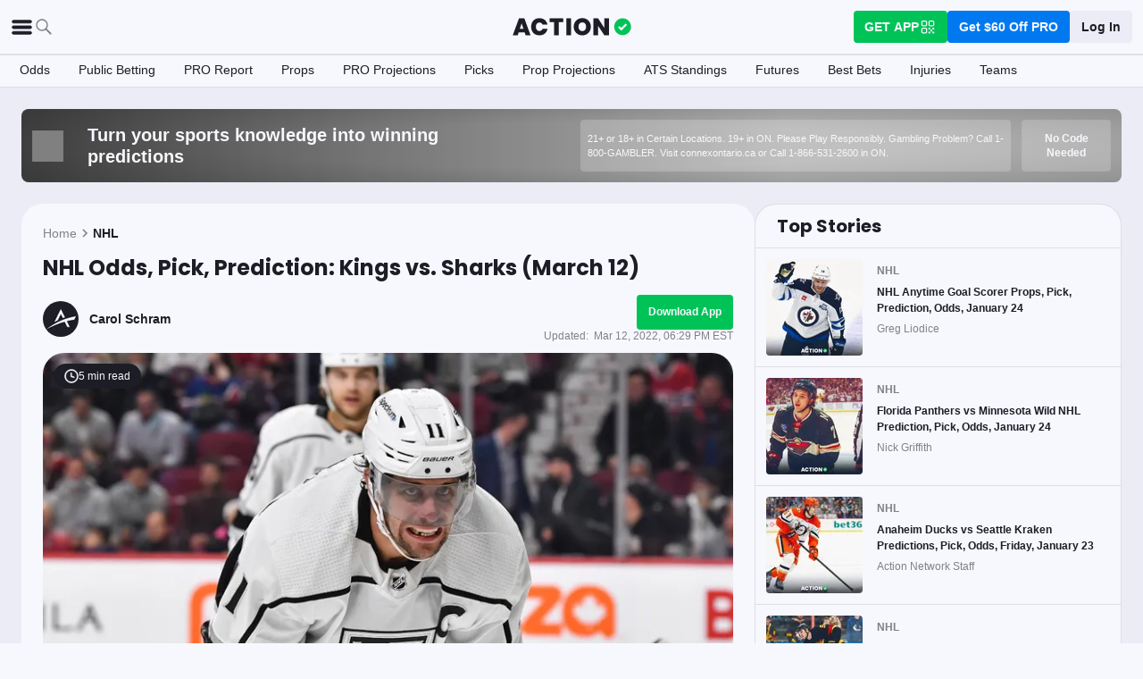

--- FILE ---
content_type: text/html; charset=utf-8
request_url: https://www.actionnetwork.com/nhl/nhl-odds-preview-prediction-kings-vs-sharks-march-12
body_size: 66384
content:
<!DOCTYPE html><html lang="en-US"><head><meta charSet="utf-8" data-next-head=""/><meta name="viewport" content="width=device-width,initial-scale=1,maximum-scale=5" data-next-head=""/><meta name="mrf:sections" property="mrf:sections" content="NHL" data-next-head=""/><meta name="mrf:tags" property="mrf:tags" content="sub-section:Articles" data-next-head=""/><meta http-equiv="X-UA-Compatible" content="IE=edge,chrome=1" data-next-head=""/><link rel="shortcut icon" href="https://assets.actionnetwork.com/252389_action-logo-check.png" type="image/png" data-next-head=""/><link rel="icon" type="image/png" href="https://assets.actionnetwork.com/252389_action-logo-check.png" data-next-head=""/><link rel="apple-touch-icon" href="https://assets.actionnetwork.com/907217_tan-logo.png" data-next-head=""/><link rel="apple-touch-icon-precomposed" href="https://assets.actionnetwork.com/907217_tan-logo.png" data-next-head=""/><link rel="apple-touch-icon-120x120" href="https://assets.actionnetwork.com/309288_tan-logo-120x120.png" data-next-head=""/><link rel="apple-touch-icon-120x120-precomposed" href="https://assets.actionnetwork.com/309288_tan-logo-120x120.png" data-next-head=""/><link rel="preconnect" href="https://api.actionnetwork.com" crossorigin="anonymous" data-next-head=""/><link rel="preconnect" href="https://static.actionnetwork.com" crossorigin="anonymous" data-next-head=""/><meta name="referrer" content="no-referrer-when-downgrade" data-next-head=""/><meta property="og:site_name" content="Action Network" data-next-head=""/><meta name="twitter:card" content="summary_large_image" data-next-head=""/><meta name="twitter:site" content="@actionnetworkhq" data-next-head=""/><meta name="twitter:creator" content="@actionnetworkhq" data-next-head=""/><meta name="google-site-verification" content="pvw1QHIw8GypS51nuyKaW7yJ7qlpOMPrenZe5kPV7V8" data-next-head=""/><meta name="robots" content="max-image-preview:large" data-next-head=""/><title data-next-head="">NHL Odds, Pick, Prediction: Kings vs. Sharks (March 12)</title><link rel="canonical" href="https://www.actionnetwork.com/nhl/nhl-odds-preview-prediction-kings-vs-sharks-march-12" data-next-head=""/><meta name="description" content="Carol Schram breaks down Saturday&#x27;s NHL game between the Los Angeles Kings and San Jose Sharks." data-next-head=""/><meta name="og:url" property="og:url" content="https://www.actionnetwork.com/nhl/nhl-odds-preview-prediction-kings-vs-sharks-march-12" data-next-head=""/><meta name="og:type" property="og:type" content="article" data-next-head=""/><meta name="og:title" property="og:title" content="Kings vs. Sharks: Target Game Total in Western Conference Battle" data-next-head=""/><meta name="og:description" property="og:description" content="Carol Schram breaks down Saturday&#x27;s NHL game between the Los Angeles Kings and San Jose Sharks." data-next-head=""/><meta name="og:image" property="og:image" content="https://images.actionnetwork.com/blog/2021/11/AK4444.jpg" data-next-head=""/><meta property="og:image:width" content="1200" data-next-head=""/><meta property="og:image:height" content="675" data-next-head=""/><meta property="article:published_time" content="2022-03-12T01:32:47.000Z" data-next-head=""/><meta property="article:modified_time" content="2022-03-12T23:29:18.000Z" data-next-head=""/><meta property="article:tag" content="NHL" data-next-head=""/><meta property="article:publisher" content="https://www.facebook.com/TheActionNetwork" data-next-head=""/><meta name="twitter:title" content="Kings vs. Sharks: Target Game Total in Western Conference Battle" data-next-head=""/><meta name="twitter:description" content="Carol Schram breaks down Saturday&#x27;s NHL game between the Los Angeles Kings and San Jose Sharks." data-next-head=""/><meta name="twitter:image" property="twitter:image" content="https://images.actionnetwork.com/blog/2021/11/AK4444.jpg" data-next-head=""/><meta name="twitter:label1" content="Written by" data-next-head=""/><meta name="twitter:data1" content="Carol Schram" data-next-head=""/><meta name="twitter:label2" content="Filed under" data-next-head=""/><meta name="twitter:data2" content="NHL" data-next-head=""/><script type="application/ld+json" data-next-head="">{"@context":"http://schema.org","publisher":{"name":"The Action Network","@type":"Organization","logo":{"@type":"ImageObject","url":"https://assets.actionnetwork.com/284658_2019-tan-text-logo.png","width":600,"height":60},"url":"https://www.actionnetwork.com","address":{"@type":"PostalAddress","addressLocality":"New York","postalCode":"10010","streetAddress":"61 W 23rd St 2nd Floor"},"sameAs":["https://twitter.com/ActionNetworkHQ","https://www.facebook.com/ActionNetworkHQ","https://www.linkedin.com/company/theactionnetwork","https://www.instagram.com/ActionNetworkHQ/","https://www.youtube.com/theactionnetwork","https://apps.apple.com/us/app/action-network-sports-betting/id1083677479","https://play.google.com/store/apps/details?id=com.sportsaction.action","https://www.tiktok.com/@actionnetworkhq","https://en.wikipedia.org/wiki/The_Action_Network"]},"author":[{"@type":"Person","name":"Carol Schram","url":"https://www.actionnetwork.com/article/author/carol-schram"}],"datePublished":"2022-03-12T01:32:47.000Z","dateModified":"2022-03-12T23:29:18.000Z","headline":"NHL Odds, Pick, Prediction: Kings vs. Sharks (March 12)","description":"Carol Schram breaks down Saturday's NHL game between the Los Angeles Kings and San Jose Sharks.","url":"https://www.actionnetwork.com/nhl/nhl-odds-preview-prediction-kings-vs-sharks-march-12","image":{"@type":"ImageObject","url":"https://images.actionnetwork.com/blog/2021/11/AK4444.jpg","width":1200,"height":675},"@type":"Article","@id":"https://www.actionnetwork.com/nhl/nhl-odds-preview-prediction-kings-vs-sharks-march-12","mainEntityOfPage":"https://www.actionnetwork.com/nhl/nhl-odds-preview-prediction-kings-vs-sharks-march-12","articleBody":"Kings vs. Sharks Odds\n\n\n\nKings Odds\n-135\n\n\nSharks Odds\n+110\n\n\nOver/Under\n5.5\n\n\nTime\n9:30 p.m. ET\n\n\nTV\nESPN+\n\n\nOdds via BetMGM. Get up-to-the-minute NHL Odds here.\n\n\n\nFamiliarity breeds contempt, with the San Jose Sharks and Los Angeles Kings seeing a lot of each other right now.\nThe two Pacific Division foes will be midway through three games in a week when they do battle Saturday at the Shark Tank in San Jose. On Thursday, Tomas Hertl played hero and rookie netminder Zach Sawchenko earned his first NHL win, as the Sharks edged the Kings, 4-3, in overtime in Los Angeles.\nThat gives San Jose a 2-0 lead in the season series, which wraps up back in Los Angeles next Thursday.\nHere's the latest on both teams and your best bet for this clash.\n_PromoID=[14312]\nLos Angeles Kings\nSitting comfortably in second place in the division, the Kings look like they're set to return the postseason for the first time in four years. They haven't won a playoff round since lifting the Stanley Cup in 2014, but four players from that championship group are still on the current roster: forwards Anze Kopitar and Dustin Brown, defenseman Drew Doughty and goaltender Jonathan Quick.\nAll four still play important roles, but Doughty missed Thursday's game against the Sharks with an illness. As of Friday afternoon, his status for this game remains unclear.\nThe Kings have also suffered a handful of key injuries. They're now missing top-six winger Viktor Arvidsson, agitator Brendan Lemieux and defenseman Mikey Anderson on top of longer-term injuries to Alex Edler and Sean Walker. Jordan Spence, a 21-year-old fourth-round pick from 2019, became the first Australian-born player ever to suit up for an NHL game when he lined up on the Kings' blue line in Thursday's matchup.\nQuick took the loss on Thursday, and the Kings have been easing the veteran's workload of late. He has started 33 of Los Angeles's 59 games to date this season, but just four of the last 10. Cal Petersen has done well with his increased workload, going 5-1-0 in his last six starts with a .915 save percentage and 2.33 goals-against average.\nAll told, the Kings have been one of the hottest teams since the All-Star break, with an 8-3-1 record. However, even though they hold a 25-point edge on the Sharks in the standings, they're now 0-1-1 against their northern rivals this year after Timo Meier lit them up for five goals in a 6-2 loss back in January.\n_PromoID=[5114, 5113]\nSan Jose Sharks\nThe Sharks have had a pretty miserable six weeks since the All-Star Break. They've cobbled together a record of 3-5-3 while averaging a league-worst 2.00 goals per game scored and surrendering 3.55. They haven't won consecutive games since beating Buffalo, Philadelphia and Detroit on the road back in early January.\nHowever, they did show a pulse this week by grabbing three of a possible four points, dropping a 3-2 overtime decision in Anaheim on Sunday before taking out the Kings in Thursday's game.\nThe Sharks also welcomed Erik Karlsson back to their lineup Thursday, after he had missed 15 games following left forearm surgery. He provided an immediate boost to the moribund offense with two primary assists, including one on the power play.\nIn hockey, one player can only make so much of an impact, but it's worth noting the Sharks' current swoon coincides with Karlsson's injury. He takes a lot of heat for his big contract, but with 28 points in 34 games and solid possession numbers, he does move the needle in a positive direction for San Jose.\nThe Sharks are still dealing with injuries to their goaltenders, which is how Sawchenko got tapped to start Thursday. After missing 15 games with a lower-body issue, Adin Hill is expected to return and get start here. However, he has been shaky, with a 9-11-1 record and -6.5 goals saved above expected.\n\n\n\n\n\nBetSync with BetMGM for easy bet tracking\n\n\n\n\n\n\nAutomatically import all your bets\n\n\n\nTrack your bet win probability\n\n\n\nAvailable in NJ, PA, CO, IN, TN and WV\n\n\n\nGet Started\n\n\nKings vs. Sharks Pick\nBased on how their seasons have gone, I don't think anybody expected the Sharks to have the 2-0 lead in their series against the Kings at this point, but here we are. It's a good reminder of the high level of randomness that's inherent in the game of hockey.\nThere wasn't much to choose between the two sides on Thursday. The Kings had a slight edge in possession at 5-on-5; the Sharks had the better special teams with a 2-for-6 power play and perfect 4-for-4 penalty kill.\nSan Jose's January win was even more of an anomaly. Los Angeles held a 41-17 edge in shots in that game, but every time Timo Meier touched the puck, it ended up in the back of the net.\nThe Kings could be due for a regression that would more accurately reflect the true skill levels of these two teams, but it's never easy to predict the timing of the whims of the hockey gods.\nHowever, both games between these teams have comfortably beat the total of 5.5 goals. With Karlsson back to boost the offense and Hill potentially in net, there's every reason to think that data point could replicate for San Jose.\nLook for at least six goals when the Kings and Sharks square off in this game.\nPick: Total Over 5.5 Goals (-120 &#8212; play down to -135)\n\n\n\n\n\nThe must-have app for NHL bettors\n\n\n\n\n\n\nThe best NHL betting scoreboard\n\n\n\nFree picks from proven pros\n\n\n\nLive win probabilities for your bets\n\n\n\nDOWNLOAD NOW\n\n\n"}</script><script id="gtag-init">
                window.dataLayer = window.dataLayer || [];
                function gtag() {
                    window.dataLayer.push(arguments);
                }
                gtag('js', new Date());
                gtag('config', 'G-P6ZYBPW4VV');
                // consent settings
                gtag('consent', 'default', {
                    'ad_storage': 'granted',
                    'ad_user_data': 'granted',
                    'ad_personalization': 'granted',
                    'analytics_storage': 'granted',
                    'personalization_storage': 'granted',
                    'functionality_storage': 'granted',
                    'security_storage': 'granted',
                    'wait_for_update': '500',
                    'region': ['US']
                });
                gtag('consent', 'default', {
                    'ad_storage': 'denied',
                    'ad_user_data': 'denied',
                    'ad_personalization': 'denied',
                    'analytics_storage': 'denied',
                    'personalization_storage': 'denied',
                    'functionality_storage': 'denied',
                    'security_storage': 'granted',
                    'wait_for_update': '500'
                });
            </script><script id="onetrust-cdn" src="https://cdn.cookielaw.org/scripttemplates/otSDKStub.js" data-domain-script="0196fd06-d46d-73f0-bbfb-e4016a4b06d7" type="text/javascript" defer=""></script><script id="onetrust">function OptanonWrapper() {
                        if (OnetrustActiveGroups.includes('C0002')) {
                            gtag('consent', 'update', { 
                                'analytics_storage': 'granted',
                            });
                            } else {
                                gtag('consent', 'update', { 
                                'analytics_storage': 'denied',
                            });
                            }
                        if (OnetrustActiveGroups.includes('C0004')) {
                            gtag('consent', 'update', { 
                                'ad_storage': 'granted',
                                'ad_user_data': 'granted',
                                'ad_personalization': 'granted',
                                });
                            } else {
                                gtag('consent', 'update', { 
                                'ad_storage': 'denied',
                                'ad_user_data': 'denied',
                                'ad_personalization': 'denied',
                            });
                        }
                        window.VWO = window.VWO || [];
                        window.VWO.init = window.VWO.init || (state => (window.VWO.consentState = state));
                        const vwoConsent = OnetrustActiveGroups.includes('C0002') && OnetrustActiveGroups.includes('C0004');
                        const initValue = vwoConsent ? 1 : 3;
                        window.VWO.init(initValue);

                        if (OnetrustActiveGroups.includes('C0003')) {
                            Clarity.consentV2({ ad_Storage: 'granted', analytics_Storage: 'granted' });
                        }
                        else{
                            Clarity.consentV2({ ad_Storage: 'denied', analytics_Storage: 'denied' });
                        }
                    }</script><script data-ot-ignore="true" id="tan-env-setup" data-nscript="beforeInteractive">window.TAN_APP_DATA = {"ENV":"production","HOST":"www.actionnetwork.com","PORT":"80","SPORTS_INSIGHTS_DASHBOARD_URL":"https://labs.actionnetwork.com/markets","API_ROOT":"api.actionnetwork.com/web","TOKEN_NAME":"AN_SESSION_TOKEN_V1","REDIRECT_LOCATION":"https://www.actionnetwork.com","BAM_API_ROOT":"bam.actionnetwork.com","CASINO_API_ROOT":"casino.actionnetwork.com","ROLLBAR_CLIENT":"730fb083abeb4ef8b612aa52d069d2d8","BUTTER":"7ade5face373823334abeedf12e505c9b8fc1e93","LEADDYNO":"d32f3605886b95491795640238271c80f32d3201","FACEBOOK_PIXEL_ID":"171894513217845","APPLE_SIGN_IN_REDIRECT_URI":"https://api.actionnetwork.com/web/v1/user/login/social/apple?requireRedirect=true&redirect=https://www.actionnetwork.com/oauth?isAppleLogin=true","GOOGLE_CLIENT_ID":"1027025068575-tp4f3sdl3d07616itm5tcsb3md9k32ot.apps.googleusercontent.com","SPOTIFY_CLIENT_ID":"4eaef861e81a4472b93dd16e250cf8af","SPOTIFY_CLIENT_SECRET":"3b97f832d7eb41f0bf55ac6a84144a16","RECAPTCHA_KEY":"6LdCSh4bAAAAAJtiPK8z7gcdHOw8mE03xz6KdLMn","PROMOTION_TABLE_UUID":"dd41e9de2-2f7f-41b5-a627-4a44675ca828","GOOGLE_TAG_ID":"G-P6ZYBPW4VV","RUDDERSTACK_WRITE_KEY":"2cK5bJkcQNsBU50PrfdIUmIFhCw","RUDDERSTACK_DATA_PLANE_URL":"https://bettercollkagp.dataplane.rudderstack.com","STRIPE_CLIENT":"pk_test_51RZBKMIiOFrgEFDiCB5Xo0Wc0bS1XbVZ3yaLvbw0C77MlXGXIidSVHyVKxoBp2nn7MFf3sXIvT7hFrgu1dtibQRa00oV04X22A"};</script><noscript data-n-css=""></noscript><script defer="" noModule="" src="https://static-web-prod.actionnetwork.com/_next/static/chunks/polyfills-42372ed130431b0a.js"></script><script data-ot-ignore="true" id="cdn-header-script" src="https://cdnjs.cloudflare.com/polyfill/v3/polyfill.min.js?features=default,Intl.~locale.en-US&amp;unknown=polyfill&amp;flags=gated" defer="" data-nscript="beforeInteractive"></script><script defer="" src="https://static-web-prod.actionnetwork.com/_next/static/chunks/6853-ca5a2352114ac992.js"></script><script defer="" src="https://static-web-prod.actionnetwork.com/_next/static/chunks/678.ea4271ec10579583.js"></script><script defer="" src="https://static-web-prod.actionnetwork.com/_next/static/chunks/3116.f7629d8e4524fcd1.js"></script><script src="https://static-web-prod.actionnetwork.com/_next/static/chunks/webpack-6f7a2d01e63b94e2.js" defer=""></script><script src="https://static-web-prod.actionnetwork.com/_next/static/chunks/framework-77dff60c8c44585c.js" defer=""></script><script src="https://static-web-prod.actionnetwork.com/_next/static/chunks/main-5f0060079f4b3629.js" defer=""></script><script src="https://static-web-prod.actionnetwork.com/_next/static/chunks/pages/_app-1c0d37d57e95c577.js" defer=""></script><script src="https://static-web-prod.actionnetwork.com/_next/static/chunks/2072-cf15e495f6422e39.js" defer=""></script><script src="https://static-web-prod.actionnetwork.com/_next/static/chunks/8230-0aa4db0984ffbbb5.js" defer=""></script><script src="https://static-web-prod.actionnetwork.com/_next/static/chunks/6941-303e80774bc5e6d9.js" defer=""></script><script src="https://static-web-prod.actionnetwork.com/_next/static/chunks/5656-7d5d9bace923b6fd.js" defer=""></script><script src="https://static-web-prod.actionnetwork.com/_next/static/chunks/1777-dc62fef510c3147a.js" defer=""></script><script src="https://static-web-prod.actionnetwork.com/_next/static/chunks/7888-93fd2eb3fd2b1f7c.js" defer=""></script><script src="https://static-web-prod.actionnetwork.com/_next/static/chunks/2064-3c82dd1797a6a9a4.js" defer=""></script><script src="https://static-web-prod.actionnetwork.com/_next/static/chunks/8992-ecc8d6f807423821.js" defer=""></script><script src="https://static-web-prod.actionnetwork.com/_next/static/chunks/5161-453da7169359cbc0.js" defer=""></script><script src="https://static-web-prod.actionnetwork.com/_next/static/chunks/5748-7d7329e479d3d3a4.js" defer=""></script><script src="https://static-web-prod.actionnetwork.com/_next/static/chunks/9179-4679317f8e046617.js" defer=""></script><script src="https://static-web-prod.actionnetwork.com/_next/static/chunks/902-965ad9736d6ec027.js" defer=""></script><script src="https://static-web-prod.actionnetwork.com/_next/static/chunks/9202-3eacb4db31868fd7.js" defer=""></script><script src="https://static-web-prod.actionnetwork.com/_next/static/chunks/5451-af3dc848f6ea1a02.js" defer=""></script><script src="https://static-web-prod.actionnetwork.com/_next/static/chunks/3580-65f0024c1f88b6a6.js" defer=""></script><script src="https://static-web-prod.actionnetwork.com/_next/static/chunks/4226-f48a24091c9a56d0.js" defer=""></script><script src="https://static-web-prod.actionnetwork.com/_next/static/chunks/3248-e8e3c96372385fd8.js" defer=""></script><script src="https://static-web-prod.actionnetwork.com/_next/static/chunks/2388-d32641f257598ea7.js" defer=""></script><script src="https://static-web-prod.actionnetwork.com/_next/static/chunks/8592-609e9844491172f3.js" defer=""></script><script src="https://static-web-prod.actionnetwork.com/_next/static/chunks/193-26c350d432cd62e7.js" defer=""></script><script src="https://static-web-prod.actionnetwork.com/_next/static/chunks/2247-34d44f25046ca36a.js" defer=""></script><script src="https://static-web-prod.actionnetwork.com/_next/static/chunks/5905-3da1ffeef0cf7d01.js" defer=""></script><script src="https://static-web-prod.actionnetwork.com/_next/static/chunks/7605-a79e5bce374cbc22.js" defer=""></script><script src="https://static-web-prod.actionnetwork.com/_next/static/chunks/6758-af94d5c10829c156.js" defer=""></script><script src="https://static-web-prod.actionnetwork.com/_next/static/chunks/1401-1961900a049484ca.js" defer=""></script><script src="https://static-web-prod.actionnetwork.com/_next/static/chunks/pages/%5Bleague%5D/%5Bslug%5D-ff544c7c59d2e50a.js" defer=""></script><script src="https://static-web-prod.actionnetwork.com/_next/static/hJYdPQIJi9avxwPTnbt4L/_buildManifest.js" defer=""></script><script src="https://static-web-prod.actionnetwork.com/_next/static/hJYdPQIJi9avxwPTnbt4L/_ssgManifest.js" defer=""></script></head><body><div id="__next"><style data-emotion="css-global 1t2trdw">@font-face{font-family:'Poppins';font-style:normal;font-weight:400;font-display:swap;src:url('https://sportsaction-static.s3.us-east-1.amazonaws.com/fonts/pxiEyp8kv8JHgFVrJJfecnFHGPc.woff2') format('woff2');unicode-range:U+0000-00FF,U+0131,U+0152-0153,U+02BB-02BC,U+02C6,U+02DA,U+02DC,U+0304,U+0308,U+0329,U+2000-206F,U+20AC,U+2122,U+2191,U+2193,U+2212,U+2215,U+FEFF,U+FFFD;}@font-face{font-family:'Poppins';font-style:normal;font-weight:600;font-display:swap;src:url('https://sportsaction-static.s3.us-east-1.amazonaws.com/fonts/pxiByp8kv8JHgFVrLEj6Z1xlFd2JQEk.woff2') format('woff2');unicode-range:U+0000-00FF,U+0131,U+0152-0153,U+02BB-02BC,U+02C6,U+02DA,U+02DC,U+0304,U+0308,U+0329,U+2000-206F,U+20AC,U+2122,U+2191,U+2193,U+2212,U+2215,U+FEFF,U+FFFD;}@font-face{font-family:'Poppins';font-style:normal;font-weight:700;font-display:swap;src:url('https://sportsaction-static.s3.us-east-1.amazonaws.com/fonts/pxiByp8kv8JHgFVrLCz7Z1xlFd2JQEk.woff2') format('woff2');unicode-range:U+0000-00FF,U+0131,U+0152-0153,U+02BB-02BC,U+02C6,U+02DA,U+02DC,U+0304,U+0308,U+0329,U+2000-206F,U+20AC,U+2122,U+2191,U+2193,U+2212,U+2215,U+FEFF,U+FFFD;}:root{--tan-color-ui-primary:#1D1D25;--tan-color-ui-secondary:#818188;--tan-color-ui-tertiary:#A4A4AA;--tan-color-ui-success:#00c358;--tan-color-ui-error:#f32535;--tan-color-ui-warning:#ffe500;--tan-color-ui-info:#0079f0;--tan-color-ui-foreground:#F7F8FD;--tan-color-ui-background:#EBECF5;--tan-color-ui-backgroundError:#f3253514;--tan-color-ui-border:rgba(164, 164, 170, 0.3);--tan-color-ui-twitter:#00acee;--tan-text-primary:#1D1D25;--tan-text-secondary:#818188;--tan-text-tertiary:#A4A4AA;--tan-text-alwaysWhite:#F7F8FD;--tan-text-success:#00c358;--tan-text-error:#f32535;--tan-text-warning:#ffe500;--tan-text-link:#0079f0;--tan-brand-action:#00c358;--tan-brand-action12:hsla(147, 100%, 38%, 0.12);--tan-brand-action24:hsla(147, 100%, 38%, 0.24);--tan-brand-action36:hsla(147, 100%, 38%, 0.36);--tan-brand-action48:hsla(147, 100%, 38%, 0.48);--tan-brand-pro:#0079f0;--tan-brand-pro12:hsla(210, 100%, 47%, 0.12);--tan-brand-pro24:hsla(210, 100%, 47%, 0.24);--tan-brand-pro36:hsla(210, 100%, 47%, 0.36);--tan-brand-pro48:hsla(210, 100%, 47%, 0.48);--tan-brand-labs:#ea5f25;--tan-brand-labs12:hsla(18, 82%, 53%, 0.12);--tan-brand-labs24:hsla(18, 82%, 53%, 0.24);--tan-brand-labs36:hsla(18, 82%, 53%, 0.36);--tan-brand-labs48:hsla(18, 82%, 53%, 0.48);--tan-brand-error12:hsla(355, 90%, 55%, 0.12);--tan-brand-error24:hsla(355, 90%, 55%, 0.24);--tan-brand-error36:hsla(355, 90%, 55%, 0.36);--tan-brand-error48:hsla(355, 90%, 55%, 0.48);--tan-brand-gold:#ffb724;--tan-brand-gold12:hsla(42, 100%, 60%, 0.12);--tan-brand-gold24:hsla(42, 100%, 60%, 0.24);--tan-brand-gold36:hsla(42, 100%, 60%, 0.36);--tan-brand-gold48:hsla(42, 100%, 60%, 0.48);--tan-brand-playbook:#00c358;--tan-brand-playbook12:hsla(147, 100%, 38%, 0.12);--tan-brand-playbook24:hsla(147, 100%, 38%, 0.24);--tan-brand-playbook36:hsla(147, 100%, 38%, 0.36);--tan-brand-playbook48:hsla(147, 100%, 38%, 0.48);--tan-radius-rounded:4px;--tan-radius-roundedLarge:8px;--tan-radius-oval:24px;--tan-fontsize-footnote:0.5rem;--tan-fontsize-subcaption:0.75rem;--tan-fontsize-caption:0.875rem;--tan-fontsize-body:1rem;--tan-fontsize-subtitle:1.25rem;--tan-fontsize-title:1.5rem;--tan-fontsize-headline:2rem;--tan-fontsize-display:4rem;--tan-fontweight-bold:700;--tan-fontweight-poppinsSemiBold:600;--tan-fontweight-semiBold:500;--tan-fontweight-normal:400;--tan-font-base:-apple-system,'Segoe UI',Roboto,Helvetica,Arial,sans-serif,'Apple Color Emoji','Segoe UI Emoji','Segoe UI Symbol';--tan-font-header:'Poppins',sans-serif;--tan-spacing-tiny:6px;--tan-spacing-small:12px;--tan-spacing-smedium:16px;--tan-spacing-medium:24px;--tan-spacing-large:36px;--tan-spacing-huge:48px;--tan-zindex-betslip:10000;--tan-zindex-modal:9999;--tan-zindex-popover:3000;--tan-zindex-secondaryModal:2999;--tan-zindex-mainMenu:2500;--tan-zindex-sticky:1000;--tan-zindex-elevated:100;--tan-zindex-defined:1;--tan-zindex-behind:-1;}html{line-height:1.15;-webkit-text-size-adjust:100%;}body{margin:0;}main{display:block;}h1{font-size:2em;margin:0.67em 0;}hr{box-sizing:content-box;height:0;overflow:visible;}pre{font-family:monospace,monospace;font-size:1em;}a{background-color:transparent;}abbr[title]{border-bottom:none;-webkit-text-decoration:underline;text-decoration:underline;-webkit-text-decoration:underline dotted;text-decoration:underline dotted;}b,strong{font-weight:bolder;}code,kbd,samp{font-family:monospace,monospace;font-size:1em;}small{font-size:80%;}sub,sup{font-size:75%;line-height:0;position:relative;vertical-align:baseline;}sub{bottom:-0.25em;}sup{top:-0.5em;}img{border-style:none;}button,input,optgroup,select,textarea{font-family:inherit;font-size:100%;line-height:1.15;margin:0;}button,input{overflow:visible;}button,select{text-transform:none;}button,[type="button"],[type="reset"],[type="submit"]{-webkit-appearance:button;}button::-moz-focus-inner,[type="button"]::-moz-focus-inner,[type="reset"]::-moz-focus-inner,[type="submit"]::-moz-focus-inner{border-style:none;padding:0;}button:-moz-focusring,[type="button"]:-moz-focusring,[type="reset"]:-moz-focusring,[type="submit"]:-moz-focusring{outline:1px dotted ButtonText;}fieldset{padding:0.35em 0.75em 0.625em;}legend{box-sizing:border-box;color:inherit;display:table;max-width:100%;padding:0;white-space:normal;}progress{vertical-align:baseline;}textarea{overflow:auto;}[type="checkbox"],[type="radio"]{box-sizing:border-box;padding:0;}[type="number"]::-webkit-inner-spin-button,[type="number"]::-webkit-outer-spin-button{height:auto;}[type="search"]{-webkit-appearance:textfield;outline-offset:-2px;}[type="search"]::-webkit-search-decoration{-webkit-appearance:none;}::-webkit-file-upload-button{-webkit-appearance:button;font:inherit;}details{display:block;}summary{display:-webkit-box;display:-webkit-list-item;display:-ms-list-itembox;display:list-item;}template{display:none;}[hidden]{display:none;}*,:after,:before{box-sizing:border-box;}svg{vertical-align:middle;overflow:hidden;}button,input,optgroup,select,textarea{margin:0;font-family:inherit;font-size:inherit;line-height:inherit;}@media screen and (-webkit-min-device-pixel-ratio: 0){select:focus,textarea:focus,input:focus{font-size:16px;}}h1,h2,h3,h4,h5,h6{margin-top:0;font-weight:bold;margin-bottom:0.5rem;}h1{font-size:var(--tan-fontsize-title);line-height:36px;}h2{font-size:var(--tan-fontsize-subtitle);line-height:24px;}h3{font-size:var(--tan-fontsize-body);line-height:22px;}h4{font-size:var(--tan-fontsize-caption);line-height:17px;}h5{font-size:var(--tan-fontsize-subcaption);line-height:14px;}h6{font-size:var(--tan-fontsize-footnote);line-height:11px;}img{vertical-align:middle;border-style:none;}p{margin-top:0;margin-bottom:1rem;}ol,ul,dl{margin-top:0;margin-bottom:1rem;}ol ol,ul ul,ol ul,ul ol{margin-bottom:0;}hr{border-top:0;border-color:var(--tan-color-ui-border);}.text-title{font-family:var(--tan-font-header);font-size:var(--tan-fontsize-title);font-weight:var(--tan-fontweight-bold);}.text-body-poppins{font-family:var(--tan-font-header);font-size:var(--tan-fontsize-body);font-weight:var(--tan-fontweight-bold);}.text-subcaption{font-family:var(--tan-font-base);font-size:var(--tan-fontsize-subcaption);}.text-subcaption-bold{font-family:var(--tan-font-base);font-size:var(--tan-fontsize-subcaption);font-weight:var(--tan-fontweight-bold);}body{min-width:320px;background-color:var(--tan-color-ui-foreground);color:var(--tan-text-primary);font-family:var(--tan-font-base);}a{color:inherit;-webkit-text-decoration:none;text-decoration:none;-webkit-transition:color 0.15s ease-in-out,background-color 0.15s ease-in-out,border-color 0.15s ease-in-out;transition:color 0.15s ease-in-out,background-color 0.15s ease-in-out,border-color 0.15s ease-in-out;}a:hover{-webkit-text-decoration:none;text-decoration:none;}.grecaptcha-badge{visibility:hidden;}</style><div class="layout faded-background"><style data-emotion="css-global moplit">.container{width:100%;padding:15px;margin-right:auto;margin-left:auto;}@media (min-width: 576px){.container{max-width:540px;}}@media (min-width: 768px){.container{max-width:720px;}}@media (min-width: 992px){.container{max-width:960px;}}@media (min-width: 1200px){.container{max-width:1360px;}}.layout{min-height:100vh;position:relative;}main{min-height:85vh;z-index:0;}@media only screen and (min-width: 320px) and (max-width: 374px){.layout{font-size:12px;}}.faded-background{background:var(--tan-color-ui-background);}.dark-background{background:#1D1D25;}</style><header></header><style data-emotion="css 1q4rb11">.css-1q4rb11{position:-webkit-sticky;position:sticky;top:0;z-index:var(--tan-zindex-mainMenu);background:var(--tan-color-ui-foreground);}@-webkit-keyframes fadein{from{opacity:0;-webkit-transform:translate3d(0%, -5%, 0);-moz-transform:translate3d(0%, -5%, 0);-ms-transform:translate3d(0%, -5%, 0);transform:translate3d(0%, -5%, 0);}to{opacity:1;-webkit-transform:translate3d(0, 0, 0);-moz-transform:translate3d(0, 0, 0);-ms-transform:translate3d(0, 0, 0);transform:translate3d(0, 0, 0);}}@keyframes fadein{from{opacity:0;-webkit-transform:translate3d(0%, -5%, 0);-moz-transform:translate3d(0%, -5%, 0);-ms-transform:translate3d(0%, -5%, 0);transform:translate3d(0%, -5%, 0);}to{opacity:1;-webkit-transform:translate3d(0, 0, 0);-moz-transform:translate3d(0, 0, 0);-ms-transform:translate3d(0, 0, 0);transform:translate3d(0, 0, 0);}}.css-1q4rb11 .nav__fadein{-webkit-animation:fadein 0.3s ease-in both;animation:fadein 0.3s ease-in both;}.css-1q4rb11 .nav__grid{background:var(--tan-color-ui-foreground);padding:var(--tan-spacing-small) var(--tan-spacing-medium);display:grid;grid-template-columns:auto auto;-webkit-align-items:center;-webkit-box-align:center;-ms-flex-align:center;align-items:center;max-width:1400px;margin:0 auto;border-bottom:1px solid var(--tan-color-ui-border);}.css-1q4rb11 .nav__sub-nav{max-width:1400px;margin:0 auto;}.css-1q4rb11 .nav__icons{display:none;}.css-1q4rb11 .nav__modal{display:none;}@media (max-width: 1280px){.css-1q4rb11 .nav__grid{padding:var(--tan-spacing-small);grid-template-columns:1fr auto 1fr;}.css-1q4rb11 .nav__links{display:none;}.css-1q4rb11 .nav__icons{display:-webkit-box;display:-webkit-flex;display:-ms-flexbox;display:flex;-webkit-align-items:center;-webkit-box-align:center;-ms-flex-align:center;align-items:center;gap:var(--tan-spacing-small);cursor:pointer;}.css-1q4rb11 .nav__modal-login{margin:0 auto;padding:var(--tan-spacing-small) var(--tan-spacing-huge);display:-webkit-box;display:-webkit-flex;display:-ms-flexbox;display:flex;}}@media (max-width: 768px){.css-1q4rb11{height:inherit;}.css-1q4rb11 .nav__grid{grid-template-columns:min-content auto auto;grid-column-gap:var(--tan-spacing-small);padding:var(--tan-spacing-tiny);}}@media (max-width: 576px){.css-1q4rb11 .nav__icons-search{display:none;}}</style><nav data-testid="navbar" class="css-1q4rb11 e1uenxrl0"><div class="nav__grid"><div class="nav__icons"><div><svg viewBox="0 0 32 32" width="25" height="25" xmlns="http://www.w3.org/2000/svg" class=""><path fill="var(--tan-color-ui-primary)" stroke="var(--tan-color-ui-primary)" d="M4,10h24c1.104,0,2-0.896,2-2s-0.896-2-2-2H4C2.896,6,2,6.896,2,8S2.896,10,4,10z M28,14H4c-1.104,0-2,0.896-2,2  s0.896,2,2,2h24c1.104,0,2-0.896,2-2S29.104,14,28,14z M28,22H4c-1.104,0-2,0.896-2,2s0.896,2,2,2h24c1.104,0,2-0.896,2-2  S29.104,22,28,22z"></path></svg></div><div class="nav__icons-search"><svg xmlns="http://www.w3.org/2000/svg" class="" width="24" height="24" fill="none" viewBox="0 0 24 24"><path fill="var(--tan-color-ui-secondary)" fill-rule="evenodd" d="M10 16.75a6.75 6.75 0 115.428-2.736l4.877 4.877a1 1 0 11-1.414 1.414l-4.877-4.877A6.72 6.72 0 0110 16.75zM15.25 10a5.25 5.25 0 11-10.5 0 5.25 5.25 0 0110.5 0z" clip-rule="evenodd"></path></svg></div></div><style data-emotion="css sh26di">.css-sh26di{display:-webkit-box;display:-webkit-flex;display:-ms-flexbox;display:flex;-webkit-align-items:center;-webkit-box-align:center;-ms-flex-align:center;align-items:center;}.css-sh26di .top-nav-items__links{display:-webkit-box;display:-webkit-flex;display:-ms-flexbox;display:flex;}.css-sh26di .top-nav-items__item{font-family:var(--tan-font-base);font-size:var(--tan-fontsize-body);font-weight:var(--tan-fontweight-bold);line-height:22px;display:block;}.css-sh26di .top-nav-items__link{padding:var(--tan-spacing-small);border-bottom:3px solid transparent;cursor:pointer;}.css-sh26di .top-nav-items__link:hover{border-bottom:3px solid var(--tan-color-ui-success);}.css-sh26di .top-nav-items__logo{padding-right:var(--tan-spacing-small);}.css-sh26di .top-nav-items__hidden{position:absolute;visibility:hidden;top:-10000px;list-style-type:none;}@-webkit-keyframes fadein{from{opacity:0;-webkit-transform:translate3d(0, -5%, 0);-moz-transform:translate3d(0, -5%, 0);-ms-transform:translate3d(0, -5%, 0);transform:translate3d(0, -5%, 0);}to{opacity:1;-webkit-transform:translate3d(0, 0, 0);-moz-transform:translate3d(0, 0, 0);-ms-transform:translate3d(0, 0, 0);transform:translate3d(0, 0, 0);}}@keyframes fadein{from{opacity:0;-webkit-transform:translate3d(0, -5%, 0);-moz-transform:translate3d(0, -5%, 0);-ms-transform:translate3d(0, -5%, 0);transform:translate3d(0, -5%, 0);}to{opacity:1;-webkit-transform:translate3d(0, 0, 0);-moz-transform:translate3d(0, 0, 0);-ms-transform:translate3d(0, 0, 0);transform:translate3d(0, 0, 0);}}.css-sh26di .top-nav-items__fade-in{-webkit-animation:fadein 0.3s ease-in both;animation:fadein 0.3s ease-in both;}.css-sh26di .top-nav-items__dropdown{background:var(--tan-color-ui-foreground);position:absolute;left:0;width:100%;z-index:var(--tan-zindex-mainMenu);top:55px;box-shadow:0 24px 24px -2px rgba(0, 0, 0, 0.1);padding:var(--tan-spacing-huge);}.css-sh26di .top-nav-items__selected{border-bottom:3px solid var(--tan-color-ui-success);}@media (max-width: 1280px){.css-sh26di{-webkit-box-pack:center;-ms-flex-pack:center;-webkit-justify-content:center;justify-content:center;}.css-sh26di .top-nav-items__dropdown{padding:var(--tan-spacing-medium);}.css-sh26di .top-nav-items__logo{padding-right:0;}.css-sh26di .top-nav-items__links{display:none;}}@media (max-width: 768px){.css-sh26di{-webkit-box-pack:start;-ms-flex-pack:start;-webkit-justify-content:flex-start;justify-content:flex-start;}.css-sh26di .top-nav-items__logo-svg{height:24px;width:100px;}}</style><div class="css-sh26di e1ya3b0g0"><a aria-label="The Action Network" class="top-nav-items__logo" href="/"><svg width="135" height="32" class="top-nav-items__logo-svg" viewBox="700 200 600 400"><g fill="none" fill-rule="evenodd"><path fill="var(--tan-color-ui-primary)" fill-rule="nonzero" d="M1746.315 359.455a8.688 8.688 0 0112.194 0l8.213 8.091a8.688 8.688 0 010 12.378l-70.398 69.347a8.688 8.688 0 01-12.193 0l-32.853-32.362a8.687 8.687 0 010-12.378l8.213-8.09a8.687 8.687 0 0112.194 0l18.542 18.265 56.088-55.25zM337.754 478.44h-83.71l-13.008 39.353H172l86.379-235.124h75.707l86.045 235.124h-69.37l-13.007-39.354zm-16.342-49.36l-25.346-76.707-25.68 76.707h51.026zm222.919-149.746c20.233 0 38.298 3.724 54.195 11.173 15.898 7.448 28.849 18.01 38.854 31.683 10.005 13.674 16.787 29.516 20.344 47.525h-69.036c-3.78-9.338-9.672-16.62-17.676-21.845-8.005-5.225-17.232-7.837-27.682-7.837-14.452 0-26.125 5.391-35.018 16.175-8.894 10.784-13.34 25.18-13.34 43.19 0 18.01 4.446 32.461 13.34 43.356 8.893 10.894 20.566 16.342 35.018 16.342 10.45 0 19.677-2.668 27.682-8.004 8.004-5.337 13.896-12.674 17.676-22.012h69.036c-5.336 27.57-17.954 49.526-37.853 65.868-19.9 16.342-45.08 24.513-75.54 24.513-23.346 0-43.745-5.058-61.2-15.175-17.453-10.116-30.904-24.29-40.354-42.522s-14.174-39.02-14.174-62.366c0-23.346 4.725-44.135 14.174-62.367 9.45-18.232 22.901-32.406 40.355-42.522 17.454-10.117 37.853-15.175 61.199-15.175zm334.704 2.335v52.36h-63.7v183.764h-65.368V334.03h-63.033v-52.361h192.101zm109.682 0v236.124h-65.701V281.67h65.701zM1144.964 278c22.234 0 42.523 5.17 60.866 15.508 18.343 10.339 32.795 24.735 43.356 43.19 10.561 18.454 15.842 39.243 15.842 62.366 0 23.123-5.336 43.912-16.009 62.366-10.672 18.455-25.18 32.851-43.523 43.19-18.343 10.339-38.52 15.508-60.532 15.508-22.011 0-42.244-5.17-60.698-15.508-18.455-10.339-33.018-24.735-43.69-43.19-10.673-18.454-16.009-39.243-16.009-62.366 0-23.123 5.336-43.912 16.009-62.366 10.672-18.455 25.235-32.851 43.69-43.19C1102.72 283.17 1122.953 278 1144.964 278zm0 60.699c-16.675 0-29.793 5.391-39.354 16.175-9.56 10.784-14.34 25.513-14.34 44.19 0 18.232 4.78 32.795 14.34 43.69 9.56 10.894 22.679 16.342 39.354 16.342 16.454 0 29.46-5.448 39.021-16.342 9.56-10.895 14.34-25.458 14.34-43.69 0-18.677-4.724-33.406-14.173-44.19-9.45-10.784-22.512-16.175-39.188-16.175zm373.629 179.094h-65.702l-86.712-131.736v131.736h-65.702v-235.79h65.702l86.712 133.403V282.002h65.702v235.791z"></path><circle cx="1710" cy="400" r="80" fill="var(--tan-color-ui-foreground)"></circle><path fill="var(--tan-color-ui-success)" d="M1709 280.832c65.17 0 118 52.83 118 118s-52.83 118-118 118-118-52.83-118-118 52.83-118 118-118zm49.509 78.623a8.688 8.688 0 00-12.194 0l-56.088 55.251-18.542-18.265a8.687 8.687 0 00-12.194 0l-8.213 8.09a8.687 8.687 0 000 12.378l32.853 32.362a8.688 8.688 0 0012.193 0l70.398-69.347a8.688 8.688 0 000-12.378z"></path></g></svg></a><div class="top-nav-items__links"><div class="top-nav-items__item"><span class="top-nav-items__link ">Sports</span></div><div class="top-nav-items__item"><a class="top-nav-items__link " href="/odds">Odds</a></div><div class="top-nav-items__item"><a class="top-nav-items__link " href="/picks">Picks</a></div><div class="top-nav-items__item"><a class="top-nav-items__link " href="/online-sports-betting">US Betting</a></div><div class="top-nav-items__item"><a class="top-nav-items__link " href="/online-sports-betting/reviews">Sportsbooks</a></div><div class="top-nav-items__item"><a class="top-nav-items__link " href="/casino">Casinos</a></div><div class="top-nav-items__item"><a class="top-nav-items__link " href="/education">Education</a></div><div class="top-nav-items__item"><span class="top-nav-items__link ">Resources</span></div><div class="top-nav-items__item"><a class="top-nav-items__link " href="/news">News</a></div></div><ul class="top-nav-items__hidden"><li><a href="/nfl/education">NFL</a></li><li><a href="/ncaaf/education">College Football</a></li><li><a href="/mlb/education">MLB</a></li><li><a href="/education">All Sports</a></li><li><a href="/education/sports-betting-terms-glossary">Glossary</a></li><li><a href="/education/how-to-bet-on-sports-the-first-12-things-beginners-need-to-know">Betting 101</a></li><li><a href="/education/american-odds">How to Read American Odds</a></li><li><a href="/education/five-reasons-why-you-need-to-bet-at-multiple-sportsbooks">Importance of Using Multiple Sportsbooks</a></li><li><a href="/education/what-does-each-sportsbook-bonus-mean">Difference Between Sportsbook Bonus Types</a></li><li><a href="/education/9-common-sports-betting-mistakes-to-avoid">Sports Betting Mistakes to Avoid</a></li><li><a href="/general/responsible-gambling">Responsible Gambling Resources &amp; Tools</a></li></ul><ul class="top-nav-items__hidden"><li><a href="/casino/bet365">bet365</a></li><li><a href="/casino/betmgm">BetMGM</a></li><li><a href="/casino/fanatics-casino">Fanatics</a></li><li><a href="/casino/caesars">Caesars Palace</a></li><li><a href="/casino/fanduel">FanDuel</a></li><li><a href="/casino/borgata-casino">Borgata</a></li><li><a href="/casino/parx">betParx</a></li><li><a href="/casino/partycasino">PartyCasino</a></li><li><a href="/casino/golden-nugget">Golden Nugget</a></li><li><a href="/casino/draftkings">DraftKings</a></li><li><a href="/sweepstakes-casinos/hello-millions">Hello Millions</a></li><li><a href="/sweepstakes-casinos/sweepnext">SweepNext</a></li><li><a href="/sweepstakes-casinos/spree">Spree</a></li><li><a href="/sweepstakes-casinos/sixty6">Sixty6</a></li><li><a href="/sweepstakes-casinos/mcluck">McLuck</a></li><li><a href="/sweepstakes-casinos/high-5-casino">High 5</a></li><li><a href="/sweepstakes-casinos/pulsz">Pulsz</a></li><li><a href="/sweepstakes-casinos/wow-vegas">WOW Vegas</a></li><li><a href="/sweepstakes-casinos/chanced">Chanced</a></li><li><a href="/sweepstakes-casinos/stake-us">Stake.US</a></li><li><a href="/sweepstakes-casinos/sweet-sweeps">Sweet Sweeps</a></li><li><a href="/sweepstakes-casinos/chumba">Chumba</a></li><li><a href="/sweepstakes-casinos/luckystake">LuckyStake</a></li><li><a href="/sweepstakes-casinos/playbracco">PlayBracco</a></li><li><a href="/sweepstakes-casinos/clubs-poker">Clubs Poker</a></li><li><a href="/casino/bonuses">Casino Bonuses</a></li><li><a href="/casino/bonuses/free-spins">Free Spin Bonuses</a></li><li><a href="/casino/bonuses/no-deposit">No Deposit Bonuses</a></li><li><a href="/casino/mobile">Casino Mobile Apps</a></li><li><a href="/casino/casino-games-with-the-best-odds">Games with Best Odds</a></li></ul><ul class="top-nav-items__hidden"><li><a href="/online-sports-betting/reviews/bet365">bet365</a></li><li><a href="/online-sports-betting/reviews/fanatics-sportsbook/">Fanatics Sportsbook</a></li><li><a href="/online-sports-betting/reviews/betmgm/">BetMGM</a></li><li><a href="/online-sports-betting/reviews/draftkings">DraftKings</a></li><li><a href="/online-sports-betting/reviews/fanduel">FanDuel</a></li><li><a href="/online-sports-betting/reviews/caesars-sportsbook">Caesars Sportsbook</a></li><li><a href="/online-sports-betting/reviews/thescore-bet">theScore Bet</a></li><li><a href="/online-sports-betting/reviews/betrivers">BetRivers</a></li><li><a href="/online-sports-betting/reviews/thrillzz-social-sportsbook">Thrillzz (Social)</a></li><li><a href="/online-sports-betting/reviews/fliff-social-sportsbook">Fliff (Social)</a></li><li><a href="/online-sports-betting/reviews/rebet">Rebet (Social)</a></li><li><a href="/online-sports-betting/reviews/kalshi">Kalshi (Exchange)</a></li><li><a href="/online-sports-betting/reviews/underdog-fantasy">Underdog</a></li><li><a href="/online-sports-betting/reviews/sleeper">Sleeper</a></li><li><a href="/online-sports-betting/reviews/draftkings-pick6">DraftKings Pick6</a></li><li><a href="/online-sports-betting/reviews/dabble">Dabble</a></li><li><a href="/online-sports-betting/reviews/betr-sportsbook">Betr Picks</a></li><li><a href="/online-sports-betting/reviews/boom-fantasy">Boom Fantasy</a></li><li><a href="/online-sports-betting/reviews/chalkboard">Chalkboard</a></li><li><a href="/online-sports-betting/reviews/bleacher-nation-fantasy">Bleacher Nation</a></li><li><a href="/online-sports-betting/reviews/ownersbox">OwnersBox</a></li><li><a href="/online-sports-betting/reviews/prizepicks">PrizePicks</a></li><li><a href="/online-sports-betting/reviews/vivid-picks">Vivid Picks</a></li><li><a href="/online-sports-betting/reviews/splash-sports">Splash Sports</a></li></ul><ul class="top-nav-items__hidden"><li><a href="https://www.actionnetwork.com/news/legal-sports-betting-united-states-projections">Legalization Tracker</a></li><li><a href="https://www.actionnetwork.com/legal-online-sports-betting/archive/1">Latest Legal News</a></li><li><a href="https://www.actionnetwork.com/online-sports-betting">U.S. Online Betting</a></li><li><a href="/online-sports-betting/arizona">Arizona</a></li><li><a href="/online-sports-betting/colorado">Colorado</a></li><li><a href="/online-sports-betting/illinois">Illinois</a></li><li><a href="/online-sports-betting/indiana">Indiana</a></li><li><a href="/online-sports-betting/kansas">Kansas</a></li><li><a href="/online-sports-betting/kentucky">Kentucky</a></li><li><a href="/online-sports-betting/maryland">Maryland</a></li><li><a href="/online-sports-betting/massachusetts">Massachusetts</a></li><li><a href="/online-sports-betting/michigan">Michigan</a></li><li><a href="/online-sports-betting/missouri">Missouri</a></li><li><a href="/online-sports-betting/new-jersey">New Jersey</a></li><li><a href="/online-sports-betting/new-york">New York</a></li><li><a href="/online-sports-betting/north-carolina">North Carolina</a></li><li><a href="/online-sports-betting/ohio">Ohio</a></li><li><a href="/online-sports-betting/pennsylvania">Pennsylvania</a></li><li><a href="/online-sports-betting/tennessee">Tennessee</a></li><li><a href="/online-sports-betting/virginia">Virginia</a></li><li><a href="/online-sports-betting/california">California</a></li><li><a href="/online-sports-betting/florida">Florida</a></li><li><a href="/online-sports-betting/georgia">Georgia</a></li><li><a href="/online-sports-betting/texas">Texas</a></li><li><a href="/online-sports-betting">All U.S. States</a></li><li><a href="/online-sports-betting/ontario">Ontario</a></li></ul><ul class="top-nav-items__hidden"><li><a href="/picks">Picks</a></li><li><a href="/picks/top-experts">Top Experts</a></li><li><a href="/picks/game">Game Picks</a></li><li><a href="/pro-systems/discover">System Picks</a></li><li><a href="/sharp-report">PRO Report</a></li><li><a href="/projections">PRO Projections</a></li><li><a href="/pro-dashboard">PRO Dashboard</a></li><li><a href="/nfl/picks">NFL</a></li><li><a href="/ncaaf/picks">NCAAF</a></li><li><a href="/nba/picks">NBA</a></li><li><a href="/ncaab/picks">NCAAB</a></li><li><a href="/ncaaw/picks">NCAAW</a></li><li><a href="/mlb/picks">MLB</a></li><li><a href="/nhl/picks">NHL</a></li><li><a href="/soccer/picks">Soccer</a></li><li><a href="/wnba/picks">WNBA</a></li></ul><ul class="top-nav-items__hidden"><li><a href="/public-betting">Public Betting</a></li><li><a href="/sharp-report">PRO Report</a></li><li><a href="/projections">PRO Projections</a></li><li><a href="/odds">Game Odds</a></li><li><a href="/futures">Futures Odds</a></li><li><a href="/nfl/odds">NFL</a></li><li><a href="/ncaaf/odds">NCAAF</a></li><li><a href="/nba/odds">NBA</a></li><li><a href="/ncaab/odds">NCAAB</a></li><li><a href="/ncaaw/odds">NCAAW</a></li><li><a href="/ufc/odds">UFC</a></li><li><a href="/soccer/odds">Soccer</a></li><li><a href="/mlb/odds">MLB</a></li><li><a href="/nhl/odds">NHL</a></li><li><a href="/wnba/odds">WNBA</a></li></ul><ul class="top-nav-items__hidden"><li><a href="/nba">NBA</a></li><li><a href="/mlb">MLB</a></li><li><a href="/nhl">NHL</a></li><li><a href="/wnba">WNBA</a></li><li><a href="/nfl">NFL</a></li><li><a href="/golf">Golf</a></li><li><a href="/mma">UFC</a></li><li><a href="/nascar">NASCAR</a></li><li><a href="/soccer">Soccer</a></li><li><a href="/ncaa-baseball">NCAA Baseball</a></li><li><a href="/tennis">Tennis</a></li><li><a href="/ncaaf">NCAAF</a></li><li><a href="/ncaab">NCAAB</a></li><li><a href="/olympics">Olympics</a></li><li><a href="https://www.fantasylabs.com/season-long/projections">Fantasy</a></li><li><a href="/boxing">Boxing</a></li><li><a href="/horse-racing">Horse Racing</a></li><li><a href="/motor-sports">Motor Sports</a></li></ul><ul class="top-nav-items__hidden"><li><a href="/betting-calculators">All Betting Calculators</a></li><li><a href="/betting-calculators/betting-odds-calculator">Odds Calculator</a></li><li><a href="/betting-calculators/parlay-calculator">Parlay Calculator</a></li><li><a href="/betting-calculators/betting-hedging-calculator">Hedge Calculator</a></li><li><a href="/podcasts">Podcasts</a></li><li><a href="https://labs.actionnetwork.com/home/?utm_source=anweb&amp;utm_medium=menu&amp;utm_campaign=an_bestbet_promo&amp;utm=term=nfl&amp;utm_content=Best%20Bets">Action Labs</a></li><li><a href="https://www.fantasylabs.com/">FantasyLabs</a></li><li><a href="/upgrade">Action PRO</a></li><li><a href="/app">Action App</a></li></ul></div><style data-emotion="css 1kvda6e">.css-1kvda6e{display:-webkit-box;display:-webkit-flex;display:-ms-flexbox;display:flex;-webkit-align-items:center;-webkit-box-align:center;-ms-flex-align:center;align-items:center;-webkit-box-pack:end;-ms-flex-pack:end;-webkit-justify-content:flex-end;justify-content:flex-end;margin-right:var(--tan-spacing-tiny);}.css-1kvda6e .user-component__container{display:-webkit-box;display:-webkit-flex;display:-ms-flexbox;display:flex;-webkit-align-items:center;-webkit-box-align:center;-ms-flex-align:center;align-items:center;gap:var(--tan-spacing-tiny);}.css-1kvda6e .user-component__search{cursor:pointer;}.css-1kvda6e .user-component__button{font-family:var(--tan-font-base);font-size:var(--tan-fontsize-subcaption);font-weight:var(--tan-fontweight-bold);line-height:14px;height:var(--tan-spacing-large);padding:0 var(--tan-spacing-tiny);}.css-1kvda6e .user-component__get-app-mobile{display:-webkit-box;display:-webkit-flex;display:-ms-flexbox;display:flex;-webkit-align-items:center;-webkit-box-align:center;-ms-flex-align:center;align-items:center;}.css-1kvda6e .user-component__get-app-qr{display:none;gap:var(--tan-spacing-tiny);border:none;}.css-1kvda6e .user-component__upgrade{display:none;-webkit-align-items:center;-webkit-box-align:center;-ms-flex-align:center;align-items:center;}.css-1kvda6e .user-component__pro-dashboard{display:-webkit-box;display:-webkit-flex;display:-ms-flexbox;display:flex;-webkit-align-items:center;-webkit-box-align:center;-ms-flex-align:center;align-items:center;color:var(--tan-text-alwaysWhite);}.css-1kvda6e .user-component__dropdown{-webkit-align-items:center;-webkit-box-align:center;-ms-flex-align:center;align-items:center;margin-left:0;display:-webkit-box;display:-webkit-flex;display:-ms-flexbox;display:flex;position:relative;}.css-1kvda6e .user-component__dropdown-menu{position:absolute;top:40px;right:0;z-index:var(--tan-zindex-popover);padding:var(--tan-spacing-tiny) 0;font-size:var(--tan-fontsize-body);display:none;background-color:var(--tan-color-ui-foreground);border:1px solid var(--tan-color-ui-border);border-radius:var(--tan-radius-rounded);}.css-1kvda6e .user-component__dropdown-item{display:block;padding:var(--tan-spacing-tiny) var(--tan-spacing-medium);font-weight:400;white-space:nowrap;border:0;}.css-1kvda6e .user-component__dropdown-item--logout{color:var(--tan-text-primary);cursor:pointer;background:transparent;}.css-1kvda6e .user-component__divider{height:0;margin:0.5rem 0;overflow:hidden;border-top:1px solid var(--tan-color-ui-border);}.css-1kvda6e .user-component__login{display:-webkit-box;display:-webkit-flex;display:-ms-flexbox;display:flex;-webkit-align-items:center;-webkit-box-align:center;-ms-flex-align:center;align-items:center;width:-webkit-fit-content;width:-moz-fit-content;width:fit-content;color:var(--tan-text-primary);background-color:var(--tan-color-ui-background);padding:var(--tan-spacing-tiny) var(--tan-spacing-small);}@media (min-width: 576px){.css-1kvda6e .user-component__button{padding:0 var(--tan-spacing-small);}}@media (min-width: 768px){.css-1kvda6e{margin-right:0;}.css-1kvda6e .user-component__container{gap:var(--tan-spacing-small);}.css-1kvda6e .user-component__get-app-mobile{display:none;}.css-1kvda6e .user-component__get-app-qr{display:-webkit-box;display:-webkit-flex;display:-ms-flexbox;display:flex;-webkit-box-pack:center;-ms-flex-pack:center;-webkit-justify-content:center;justify-content:center;-webkit-align-items:center;-webkit-box-align:center;-ms-flex-align:center;align-items:center;}.css-1kvda6e .user-component__upgrade{display:-webkit-box;display:-webkit-flex;display:-ms-flexbox;display:flex;}}@media (min-width: 1005px){.css-1kvda6e .user-component__button{font-family:var(--tan-font-base);font-size:var(--tan-fontsize-caption);font-weight:var(--tan-fontweight-bold);line-height:18px;}.css-1kvda6e .user-component__dropdown-item:hover{background-color:rgba(0, 0, 0, 0.05);}.css-1kvda6e .user-component__dropdown-item--hide{display:none;}}@media (max-width: 1280px){.css-1kvda6e .user-component__search{display:none;}}</style><div class="css-1kvda6e e17sol830"><div class="user-component__container"><div class="user-component__search"><svg xmlns="http://www.w3.org/2000/svg" class="" width="24" height="24" fill="none" viewBox="0 0 24 24"><path fill="var(--tan-color-ui-secondary)" fill-rule="evenodd" d="M10 16.75a6.75 6.75 0 115.428-2.736l4.877 4.877a1 1 0 11-1.414 1.414l-4.877-4.877A6.72 6.72 0 0110 16.75zM15.25 10a5.25 5.25 0 11-10.5 0 5.25 5.25 0 0110.5 0z" clip-rule="evenodd"></path></svg></div><div><a data-mrf-conversion="nav-app-click" href="https://action.onelink.me/qhpb/a141f9c4"><style data-emotion="css 1wwjzac">.css-1wwjzac{display:inline-block;text-align:center;border-radius:var(--tan-radius-rounded);border:1px solid transparent;background:var(--tan-color-ui-success);background-origin:border-box;color:var(--tan-text-alwaysWhite);padding:var(--tan-spacing-small);font-size:var(--tan-fontsize-subcaption);font-weight:var(--tan-fontweight-bold);cursor:pointer;width:auto;}.css-1wwjzac:focus{outline:none;box-shadow:none;}.css-1wwjzac:active{outline:none;box-shadow:none;}</style><div class="user-component__button user-component__get-app-mobile css-1wwjzac epb8che0"><svg width="22" height="22" viewBox="0 0 24 24" fill="none" class="" xmlns="http://www.w3.org/2000/svg"><path d="M6 19.5449V4.45515C6 2.98206 7.02927 2 8.56846 2H15.5656C17.1048 2 18.1341 2.98206 18.1341 4.45515V19.5449C18.1341 21.0179 17.1048 22 15.5656 22H8.56846C7.02927 22 6 21.0179 6 19.5449ZM10.2776 3.6525C10.2776 3.86969 10.4287 4.00189 10.6364 4.00189H13.5071C13.7148 4.00189 13.8659 3.86969 13.8659 3.6525C13.8659 3.43532 13.7148 3.29367 13.5071 3.29367H10.6364C10.4287 3.29367 10.2776 3.43532 10.2776 3.6525ZM7.5203 18.7989H16.6138V5.20113H7.5203V18.7989ZM12.0812 21.0652C12.525 21.0652 12.8933 20.6969 12.8933 20.2436C12.8933 19.7998 12.525 19.4315 12.0812 19.4315C11.628 19.4315 11.2597 19.7998 11.2597 20.2436C11.2597 20.6969 11.628 21.0652 12.0812 21.0652Z" fill="var(--tan-color-ui-foreground)"></path></svg>Get App</div></a><button data-mrf-conversion="nav-app-click" class="user-component__button user-component__get-app-qr css-1wwjzac epb8che0"><span>GET APP</span><svg width="20" height="20" viewBox="0 0 24 25"><path fill-rule="evenodd" clip-rule="evenodd" d="M3 5.75C3 4.64543 3.89543 3.75 5 3.75H9C10.1046 3.75 11 4.64543 11 5.75V9.75C11 10.8546 10.1046 11.75 9 11.75H5C3.89543 11.75 3 10.8546 3 9.75V5.75ZM5 5.25H9C9.27614 5.25 9.5 5.47386 9.5 5.75V9.75C9.5 10.0261 9.27614 10.25 9 10.25H5C4.72386 10.25 4.5 10.0261 4.5 9.75V5.75C4.5 5.47386 4.72386 5.25 5 5.25Z" fill="var(--tan-color-ui-foreground)"></path><path fill-rule="evenodd" clip-rule="evenodd" d="M13 5.75C13 4.64543 13.8954 3.75 15 3.75H19C20.1046 3.75 21 4.64543 21 5.75V9.75C21 10.8546 20.1046 11.75 19 11.75H15C13.8954 11.75 13 10.8546 13 9.75V5.75ZM15 5.25H19C19.2761 5.25 19.5 5.47386 19.5 5.75V9.75C19.5 10.0261 19.2761 10.25 19 10.25H15C14.7239 10.25 14.5 10.0261 14.5 9.75V5.75C14.5 5.47386 14.7239 5.25 15 5.25Z" fill="var(--tan-color-ui-foreground)"></path><path fill-rule="evenodd" clip-rule="evenodd" d="M5 13.75C3.89543 13.75 3 14.6454 3 15.75V19.75C3 20.8546 3.89543 21.75 5 21.75H9C10.1046 21.75 11 20.8546 11 19.75V15.75C11 14.6454 10.1046 13.75 9 13.75H5ZM9 15.25H5C4.72386 15.25 4.5 15.4739 4.5 15.75V19.75C4.5 20.0261 4.72386 20.25 5 20.25H9C9.27614 20.25 9.5 20.0261 9.5 19.75V15.75C9.5 15.4739 9.27614 15.25 9 15.25Z" fill="var(--tan-color-ui-foreground)"></path><path d="M16.25 16.5C15.9739 16.5 15.75 16.7239 15.75 17V18.5C15.75 18.7761 15.9739 19 16.25 19H17.75C18.0261 19 18.25 18.7761 18.25 18.5V17C18.25 16.7239 18.0261 16.5 17.75 16.5H16.25Z" fill="var(--tan-color-ui-foreground)"></path><path d="M13 19.75C13 19.4739 13.2239 19.25 13.5 19.25H15C15.2761 19.25 15.5 19.4739 15.5 19.75V21.25C15.5 21.5261 15.2761 21.75 15 21.75H13.5C13.2239 21.75 13 21.5261 13 21.25V19.75Z" fill="var(--tan-color-ui-foreground)"></path><path d="M13.5 13.75C13.2239 13.75 13 13.9739 13 14.25V15.75C13 16.0261 13.2239 16.25 13.5 16.25H15C15.2761 16.25 15.5 16.0261 15.5 15.75V14.25C15.5 13.9739 15.2761 13.75 15 13.75H13.5Z" fill="var(--tan-color-ui-foreground)"></path><path d="M18.5 19.75C18.5 19.4739 18.7239 19.25 19 19.25H20.5C20.7761 19.25 21 19.4739 21 19.75V21.25C21 21.5261 20.7761 21.75 20.5 21.75H19C18.7239 21.75 18.5 21.5261 18.5 21.25V19.75Z" fill="var(--tan-color-ui-foreground)"></path><path d="M19 13.75C18.7239 13.75 18.5 13.9739 18.5 14.25V15.75C18.5 16.0261 18.7239 16.25 19 16.25H20.5C20.7761 16.25 21 16.0261 21 15.75V14.25C21 13.9739 20.7761 13.75 20.5 13.75H19Z" fill="var(--tan-color-ui-foreground)"></path></svg></button></div><a data-mrf-conversion="nav-pro-click" href="/upgrade?intcmp=ArticleNavBarLoggedOut&amp;intcid=601560778"><style data-emotion="css sc6e8s">.css-sc6e8s{display:inline-block;text-align:center;border-radius:var(--tan-radius-rounded);border:1px solid transparent;background:var(--tan-color-ui-info);background-origin:border-box;color:var(--tan-text-alwaysWhite);padding:var(--tan-spacing-small);font-size:var(--tan-fontsize-subcaption);font-weight:var(--tan-fontweight-bold);cursor:pointer;width:auto;}.css-sc6e8s:focus{outline:none;box-shadow:none;}.css-sc6e8s:active{outline:none;box-shadow:none;}</style><div class="user-component__button user-component__upgrade css-sc6e8s epb8che0">Get $60 Off PRO</div></a><button data-mrf-conversion="nav-login-click" class="user-component__button user-component__login css-1wwjzac epb8che0">Log In</button></div></div></div><style data-emotion="css 12jeipo">.css-12jeipo{background-color:var(--tan-color-ui-foreground);font-size:var(--tan-fontsize-caption);-webkit-align-items:center;-webkit-box-align:center;-ms-flex-align:center;align-items:center;padding-top:0;padding-bottom:0;border-bottom:1px solid var(--tan-color-ui-border);border-top:1px solid var(--tan-color-ui-border);overflow-x:auto;white-space:nowrap;-webkit-box-flex-wrap:nowrap;-webkit-flex-wrap:nowrap;-ms-flex-wrap:nowrap;flex-wrap:nowrap;display:-webkit-box;display:-webkit-flex;display:-ms-flexbox;display:flex;position:relative;padding-left:var(--tan-spacing-tiny);-webkit-box-pack:start;-ms-flex-pack:start;-webkit-justify-content:flex-start;justify-content:flex-start;}.css-12jeipo .subNav__titleLabel{color:var(--tan-text-primary);display:inline-block;font-size:var(--tan-fontsize-caption);border-bottom:medium solid transparent;padding:0.5rem;}.css-12jeipo .subNav__lineBreak{margin-right:0.25rem;}.css-12jeipo .subNav__reset{border-bottom:none;}.css-12jeipo .subNav__ul::-webkit-scrollbar{display:none;}.css-12jeipo .subNav__ul{list-style:none;display:-webkit-box;display:-webkit-flex;display:-ms-flexbox;display:flex;-webkit-flex-direction:row;-ms-flex-direction:row;flex-direction:row;white-space:nowrap;-webkit-box-flex-wrap:nowrap;-webkit-flex-wrap:nowrap;-ms-flex-wrap:nowrap;flex-wrap:nowrap;padding-left:0;padding-right:1rem;margin-bottom:0;margin-top:0;overflow-x:hidden;}.css-12jeipo .subNav__ul:hover{overflow-x:auto;}.css-12jeipo .subNav__li{display:-webkit-box;display:-webkit-list-item;display:-ms-list-itembox;display:list-item;white-space:nowrap;}.css-12jeipo .subNav__navLink{cursor:pointer;border-bottom:medium solid transparent;display:block;padding:0.5rem 1rem;color:var(--tan-text-primary);}.css-12jeipo .subNav__navLink--active{border-bottom-color:var(--tan-color-ui-info);}.css-12jeipo .subNav__new{position:relative;top:-0.5rem;padding-left:2px;font-size:var(--tan-fontsize-subcaption);color:var(--tan-text-link);font-weight:bold;}.css-12jeipo .subNav__new--mobile{display:none;}@media (min-width: 1005px){.css-12jeipo .subNav__title{display:none;-webkit-align-items:center;-webkit-box-align:center;-ms-flex-align:center;align-items:center;-webkit-flex-direction:row;-ms-flex-direction:row;flex-direction:row;}}@media (max-width: 576px){.css-12jeipo{padding-left:0;}.css-12jeipo .subNav__new--desktop{display:none;}.css-12jeipo .subNav__new--mobile{display:inline-block;padding-left:0;padding-right:2px;}.css-12jeipo .subNav__ul{overflow-x:scroll;}}</style><div class="nav__sub-nav css-12jeipo e12ia7g50"><ul class="subNav__ul"><li class="subNav__li"><a class="subNav__navLink " href="/nhl/odds">Odds</a></li><li class="subNav__li"><a class="subNav__navLink " href="/nhl/public-betting">Public Betting</a></li><li class="subNav__li"><a class="subNav__navLink " href="/nhl/sharp-report">PRO Report</a></li><li class="subNav__li"><a class="subNav__navLink " href="/nhl/props">Props</a></li><li class="subNav__li"><a class="subNav__navLink " href="/nhl/projections">PRO Projections</a></li><li class="subNav__li"><a class="subNav__navLink " href="/nhl/picks">Picks</a></li><li class="subNav__li"><a class="subNav__navLink " href="/nhl/prop-projections">Prop Projections</a></li><li class="subNav__li"><a class="subNav__navLink " href="/nhl/against-the-spread-standings">ATS Standings</a></li><li class="subNav__li"><a class="subNav__navLink " href="/nhl/futures">Futures</a></li><li class="subNav__li"><a rel="noopener" target="_blank" class="subNav__navLink " href="https://labs.actionnetwork.com/home/?utm_source=anweb&amp;utm_medium=menu&amp;utm_campaign=an_bestbet_promo&amp;utm=term=nhl&amp;utm_content=Best%20Bets">Best Bets</a></li><li class="subNav__li"><a class="subNav__navLink " href="/nhl/injury-report">Injuries</a></li><li class="subNav__li"><a class="subNav__navLink " href="/nhl/teams">Teams</a></li></ul></div></nav><div class="css-0 e1g9kgqq0"><section class="Toastify" aria-live="polite" aria-atomic="false" aria-relevant="additions text" aria-label="Notifications Alt+T"></section></div><style data-emotion="css bjn8wh">.css-bjn8wh{position:relative;}</style><main class="css-bjn8wh e12in67u0"><style data-emotion="css 16q7fmf">.css-16q7fmf{line-height:1.5;max-width:1400px;margin:0 auto;padding:var(--tan-spacing-medium);}.css-16q7fmf .article-view__table-container{overflow:hidden;box-shadow:0 0 10px rgba(16, 14, 23, 0.25);border:1px solid var(--tan-color-ui-border);width:100%;border-collapse:collapse;margin-bottom:1rem;}.css-16q7fmf .article-view__table-container td,.css-16q7fmf .article-view__table-container th{padding:var(--tan-spacing-small);text-align:center;}.css-16q7fmf .article-view__table-headers{font-family:var(--tan-font-base);font-size:var(--tan-fontsize-body);font-weight:var(--tan-fontweight-bold);line-height:22px;}.css-16q7fmf .article-view__table-body{font-family:var(--tan-font-base);font-size:var(--tan-fontsize-body);font-weight:var(--tan-fontweight-normal);line-height:22px;}.css-16q7fmf .article-view__table-row{border-top:1px solid var(--tan-color-ui-border);}.css-16q7fmf .wp-video video{object-fit:unset;}@media (max-width: 768px){.css-16q7fmf{overflow:hidden;}}@media (max-width: 576px){.css-16q7fmf{padding:0;}}</style><div data-page-uid="article" class="css-16q7fmf eqaaa1s3"><style data-emotion="css imrx5w">.css-imrx5w{margin:0 auto;margin-top:0;min-height:82px;display:block;max-width:1400px;}@media (max-width: 576px){.css-imrx5w{margin-top:0;min-height:129px;}}</style><div class="article-view__affiliate-banner css-imrx5w e16xo8w20"><div><div>
            <style sty-id="sc-bam-banner">
      /*!@:host*/
      .sc-bam-banner-h {
        width: 100%;
      }</style>
      <style sty-id="sc-banner-component">
      /*!@:host*/
      .sc-banner-component-h {
        display: block;
      } /*!@.age-blur*/
      .age-blur.sc-banner-component {
        filter: blur(0.75rem);
      }</style><style sty-id="sc-static-banner-component">
      /*!@:host*/
      .sc-static-banner-component-h {
        display: block;
      } /*!@.font*/
      .font.sc-static-banner-component {
        font-family: var(--font-family);
        color: var(--color-foreground);
      } /*!@.item*/
      .item.sc-static-banner-component {
        color: var(--color-foreground);
        box-sizing: border-box;
        min-height: 82px;
        background: radial-gradient(
            100% 100% at 50% 50%,
            rgba(0, 0, 0, 0) 0%,
            rgba(0, 0, 0, 0) 30%,
            rgba(0, 0, 0, 0.3) 100%

          ),
          linear-gradient(90deg, #00000022 0%, #00000000 30%),
          linear-gradient(270deg, #00000011 0%, #00000000 30%);
        text-decoration: none;
        overflow: hidden;
        border-radius: var(--border-medium);
        padding: var(--spacing-tiny);
        align-items: center;
        display: grid;
        gap: var(--spacing-small);
        grid-template-columns: 35px 1fr 100px;
        grid-template-areas: "logo cta bonus" 
"terms terms terms";
      } /*!@.item__logo*/
      .item__logo.sc-static-banner-component {
        width: 35px;
        height: 35px;
        border-radius: var(--border-small);
      } /*!@.item__logo-skeleton*/
      .item__logo-skeleton.sc-static-banner-component {
        width: 35px;
        height: 35px;
        border-radius: var(--border-small);
        background-color: #ffffff33;
      } /*!@.item__cta*/
      .item__cta.sc-static-banner-component {
        display: flex;
        flex-direction: column;
        grid-area: cta;
        align-self: center;
        font-weight: 800;
        font-size: 14px;
        line-height: var(--spacing-smedium);
        padding: 0;
      } /*!@.item__cta-skeleton*/
      .item__cta-skeleton.sc-static-banner-component {
        width: 100%;
        height: 16px;
        background-color: #ffffff33;
      } /*!@.item__terms*/
      .item__terms.sc-static-banner-component {
        background-color: #ffffff33;
        padding: var(--spacing-tiny);
        align-self: stretch;
        border-radius: var(--border-small);
        display: flex;
        align-items: center;
        font-size: 9px;
        grid-area: terms;
      } /*!@.bonus*/
      .bonus.sc-static-banner-component {
        flex: 0 1 100px;
        border: 1px dashed var(--color-border);
        border-radius: var(--border-small);
        text-align: center;
        display: flex;
        flex-direction: column;
        align-items: center;
        justify-content: center;
        cursor: pointer;
        line-height: var(--spacing-smedium);
        padding: var(--spacing-tiny);
        background-color: var(--color-white-transparent);
        grid-area: bonus;
      } /*!@.bonus:hover*/
      .bonus.sc-static-banner-component:hover {
        background-color: #ffffff55;
        border: 1px dashed var(--color-secondary);
      } /*!@.bonus-code*/
      .bonus-code.sc-static-banner-component {
        font-size: var(--font-size-subcaption);
        font-weight: 800;
      } /*!@.bonus-text*/
      .bonus-text.sc-static-banner-component {
        font-size: var(--font-size-caption);
        font-weight: 800;
        font-size: 9px;
      } /*!@.bonus-copy*/
      .bonus-copy.sc-static-banner-component {
        font-size: var(--font-size-subcaption);
        font-weight: 800;
      } /*!@.no-code*/
      .no-code.sc-static-banner-component {
        font-size: var(--font-size-subcaption);
        font-weight: 800;
        line-height: var(--spacing-smedium);
      } /*!@.skeleton-item__logo*/
      .skeleton-item__logo.sc-static-banner-component {
        width: 35px;
        height: 35px;
        border-radius: var(--border-small);
        align-self: center;
        background-color: var(--color-background);
        animation: var(--loading);
      } /*!@.skeleton-item__description*/
      .skeleton-item__description.sc-static-banner-component {
        flex-grow: 1;
        gap: 2px;
      } /*!@.skeleton-item__description > *:nth-of-type(odd)*/
      .skeleton-item__description.sc-static-banner-component
        > *.sc-static-banner-component:nth-of-type(odd) {
        height: var(--font-size-caption);
        width: 75px;
        background-color: var(--color-background);
        animation: var(--loading);
      } /*!@.skeleton-item__description > *:nth-of-type(even)*/
      .skeleton-item__description.sc-static-banner-component
        > *.sc-static-banner-component:nth-of-type(even) {
        height: var(--font-size-subcaption);
        width: 100%;
        margin-top: 2px;
        margin-bottom: 2px;
        background-color: var(--color-background);
        animation: var(--loading);
      } /*!@.skeleton-button*/
      .skeleton-button.sc-static-banner-component {
        background-color: var(--color-background);
        animation: var(--loading);
      }
      @media (min-width: 576px) {
        /*!@.item*/
        .item.sc-static-banner-component {
          background: radial-gradient(
              100% 100% at 50% 50%,
              rgba(255, 255, 255, 0) 0%,
              rgba(255, 255, 255, 0) 30%,
              rgba(0, 0, 0, 0.3) 100%
            ),
            linear-gradient(90deg, #000000aa 0%, #00000022 70%);
          grid-template-columns: 50px auto auto 100px;
          grid-template-areas: "logo cta terms bonus";
          padding: var(--spacing-small);
        } /*!@.item__logo*/
        .item__logo.sc-static-banner-component {
          width: 35px;
          height: 35px;
        } /*!@.item__logo-skeleton*/
        .item__logo-skeleton.sc-static-banner-component {
          width: 50px;
          height: 50px;
        } /*!@.item__cta*/
        .item__cta.sc-static-banner-component {
          line-height: var(--spacing-medium);
          font-size: 20px;
        } /*!@.item__cta-skeleton*/
        .item__cta-skeleton.sc-static-banner-component {
          height: 20px;
        } /*!@.item__terms*/
        .item__terms.sc-static-banner-component {
          width: fit-content;
          justify-self: end;
          margin-left: 50px;
          font-size: 11px;
        } /*!@.bonus*/
        .bonus.sc-static-banner-component {
          padding: var(--spacing-small);
        }
      }
      </style>
            </div><bam-banner age="21" context="web-homepage-header" data-testid="bam-banner" league="nhl" placement-id="265" property-id="1" user-parent-book-ids="" class="sc-bam-banner-h hydrated" s-id="1"><!--r.1--><banner-component
        class="sc-bam-banner sc-banner-component-h hydrated"
        c-id="1.0.0.0"
        s-id="2"
        ><!--r.2-->
        <div class="sc-banner-component" c-id="2.0.0.0">
          <static-banner-component
            class="sc-banner-component sc-static-banner-component-h hydrated"
            c-id="2.1.1.0"
            s-id="3"
            ><!--r.3--><a
              rel="nofollow noopener"
              class="item font sc-static-banner-component"
              href="#"
              c-id="3.0.0.0"
              style="background-color: #cccccc"
              ><lazy-load-logo
                class="item__logo sc-static-banner-component hydrated"
                c-id="3.1.1.0"
                s-id="4"
                ><!--r.4--><picture c-id="4.0.0.0"
                  ><source
                    srcset="
                      https://assets.actionnetwork.com/113x113/816137_square-xxl.webp 113w,
                      https://assets.actionnetwork.com/150x150/816137_square-xxl.webp 150w,
                      https://assets.actionnetwork.com/225x225/816137_square-xxl.webp 225w,
                      https://assets.actionnetwork.com/300x300/816137_square-xxl.webp 300w,
                      https://assets.actionnetwork.com/450x450/816137_square-xxl.webp 450w,
                      https://assets.actionnetwork.com/900x900/816137_square-xxl.webp 900w
                    "
                    type="image/webp"
                    c-id="4.1.1.0" />
                  <img
                    class="lazy-logo image"
                    sizes="150px"
                    width="35"
                    height="35"
                    src="https://assets.actionnetwork.com/816137_square-xxl.png"
                    alt="promotion logo"
                    c-id="4.2.1.1" /></picture
              ></lazy-load-logo>
              <div class="item__cta sc-static-banner-component" c-id="3.2.1.1">
                <span class="font sc-static-banner-component" c-id="3.3.2.0"
                  ><!--t.3.4.3.0-->Turn your sports knowledge into winning
                  predictions</span
                >
              </div>
              <div
                class="item__terms sc-static-banner-component"
                c-id="3.5.1.2"
              >
                <span
                  class="item__terms-font font sc-static-banner-component"
                  c-id="3.6.2.0"><!--t.3.7.3.0-->21+ or 18+ in Certain Locations. 19+ in ON. Please Play Responsibly. Gambling Problem? Call 1-800-GAMBLER. Visit connexontario.ca or Call 1-866-531-2600 in ON.</span>
              </div>
              <div
                class="bonus no-code bam-no-code sc-static-banner-component"
                c-id="3.8.1.3"
              >
                <!--t.3.9.2.0-->No Code Needed
              </div></a
            ></static-banner-component>
        </div></banner-component></bam-banner></div></div><style data-emotion="css bc7577">.css-bc7577{line-height:1.5;margin:var(--tan-spacing-medium) auto 0 auto;max-width:1360px;}.css-bc7577 .text-align-center{text-align:center;}.css-bc7577 iframe{max-width:100%;}.css-bc7577 h1{font-size:1.5rem;line-height:36px;}.css-bc7577 h2{margin-top:var(--tan-spacing-medium);font-size:1.4rem;line-height:28px;}.css-bc7577 h3{margin-top:var(--tan-spacing-medium);font-size:1.25rem;line-height:22px;}.css-bc7577 h4{font-size:1.1rem;line-height:22px;}.css-bc7577 p{line-height:22px;margin-top:0;margin-bottom:1rem;}.css-bc7577 blockquote{box-sizing:border-box;margin:1.75em 0;padding:0 0 0 1.75em;border-left:var(--tan-text-tertiary) 0.2rem solid;}.css-bc7577 mark{background-color:#c4eddd;}.css-bc7577 .amp-affiliated{display:none;}.css-bc7577 .w-25{width:25%!important;}.css-bc7577 .w-50{width:50%!important;}.css-bc7577 .w-75{width:75%!important;}.css-bc7577 .w-33{width:33%!important;}.css-bc7577 .w-66{width:66%!important;}.css-bc7577 .text-color-primary{color:var(--tan-text-primary);}.css-bc7577 .text-color-secondary{color:var(--tan-text-secondary);}.css-bc7577 .text-color-tertiary{color:var(--tan-text-tertiary);}.css-bc7577 .text-color-success{color:var(--tan-text-success);}.css-bc7577 .text-color-error{color:var(--tan-text-error);}.css-bc7577 .text-color-warning{color:var(--tan-text-warning);}.css-bc7577 .text-color-link{color:var(--tan-text-link);}.css-bc7577 .text-color-white{color:var(--tan-text-alwaysWhite);}.css-bc7577 .bg-color-foreground{background-color:var(--tan-color-ui-foreground);}.css-bc7577 .bg-color-background{background-color:var(--tan-color-ui-background);}.css-bc7577 .bg-color-background72{background-color:var(--tan-color-ui-background);}.css-bc7577 .bg-color-background-error{background-color:var(--tan-color-ui-backgroundError);}.css-bc7577 .bg-color-action12{background-color:var(--tan-brand-action12);}.css-bc7577 .bg-color-action24{background-color:var(--tan-brand-action24);}.css-bc7577 .bg-color-action36{background-color:var(--tan-brand-action36);}.css-bc7577 .bg-color-action48{background-color:var(--tan-brand-action48);}.css-bc7577 .bg-color-pro12{background-color:var(--tan-brand-pro12);}.css-bc7577 .bg-color-pro24{background-color:var(--tan-brand-pro24);}.css-bc7577 .bg-color-pro36{background-color:var(--tan-brand-pro36);}.css-bc7577 .bg-color-pro48{background-color:var(--tan-brand-pro48);}.css-bc7577 .bg-color-error12{background-color:var(--tan-brand-error12);}.css-bc7577 .bg-color-error24{background-color:var(--tan-brand-error24);}.css-bc7577 .bg-color-error36{background-color:var(--tan-brand-error36);}.css-bc7577 .bg-color-error48{background-color:var(--tan-brand-error48);}.css-bc7577 .border-allsides{border-style:solid;border-width:1px;}.css-bc7577 .border-left{border-style:solid;border-width:0px 0px 0px 1px;}.css-bc7577 .border-left-thick{border-style:solid;border-width:0px 0px 0px 3px;}.css-bc7577 .border-right{border-style:solid;border-width:0px 1px 0px 0px;}.css-bc7577 .border-right-thick{border-style:solid;border-width:0px 3px 0px 0px;}.css-bc7577 .border-light{border-color:var(--tan-color-ui-border);}.css-bc7577 .border-dark{border-color:var(--tan-color-ui-tertiary);}.css-bc7577 .pad-tiny{padding:var(--tan-spacing-tiny);}.css-bc7577 .pad-small{padding:var(--tan-spacing-small);}.css-bc7577 .pad-smedium{padding:var(--tan-spacing-smedium);}.css-bc7577 .pad-medium{padding:var(--tan-spacing-medium);}.css-bc7577 .pad-large{padding:var(--tan-spacing-large);}.css-bc7577 .pad-huge{padding:var(--tan-spacing-huge);}.css-bc7577 .marg-tiny{margin:var(--tan-spacing-tiny);}.css-bc7577 .marg-small{margin:var(--tan-spacing-small);}.css-bc7577 .marg-smedium{margin:var(--tan-spacing-smedium);}.css-bc7577 .marg-medium{margin:var(--tan-spacing-medium);}.css-bc7577 .marg-large{margin:var(--tan-spacing-large);}.css-bc7577 .marg-huge{margin:var(--tan-spacing-huge);}.css-bc7577 .center{display:-webkit-box;display:-webkit-flex;display:-ms-flexbox;display:flex;-webkit-box-pack:center;-ms-flex-pack:center;-webkit-justify-content:center;justify-content:center;-webkit-align-items:center;-webkit-box-align:center;-ms-flex-align:center;align-items:center;}.css-bc7577 .flex-column{display:-webkit-box;display:-webkit-flex;display:-ms-flexbox;display:flex;-webkit-box-pack:center;-ms-flex-pack:center;-webkit-justify-content:center;justify-content:center;-webkit-align-items:center;-webkit-box-align:center;-ms-flex-align:center;align-items:center;-webkit-flex-direction:column;-ms-flex-direction:column;flex-direction:column;}.css-bc7577 .drop-shadow{box-shadow:0px 2px 4px var(--tan-color-ui-tertiary);}.css-bc7577 .drop-shadow-red{box-shadow:0px 2px 4px var(--tan-brand-error48);}.css-bc7577 .drop-shadow-blue{box-shadow:0px 2px 4px var(--tan-brand-pro48);}.css-bc7577 .filter-shadow{box-shadow:none;-webkit-filter:drop-shadow(var(--tan-color-ui-tertiary) 3px 3px 2px);filter:drop-shadow(var(--tan-color-ui-tertiary) 3px 3px 2px);}.css-bc7577 .nav{display:-webkit-box;display:-webkit-flex;display:-ms-flexbox;display:flex;-webkit-flex-direction:row;-ms-flex-direction:row;flex-direction:row;-webkit-box-pack:center;-ms-flex-pack:center;-webkit-justify-content:center;justify-content:center;}.css-bc7577 .nav-row{display:-webkit-box;display:-webkit-flex;display:-ms-flexbox;display:flex;-webkit-box-flex-wrap:wrap;-webkit-flex-wrap:wrap;-ms-flex-wrap:wrap;flex-wrap:wrap;-webkit-box-pack:center;-ms-flex-pack:center;-webkit-justify-content:center;justify-content:center;}.css-bc7577 .nav-item{padding:var(--tan-spacing-tiny);-webkit-align-items:center;-webkit-box-align:center;-ms-flex-align:center;align-items:center;}.css-bc7577 .font-lighter{font-weight:lighter;}.css-bc7577 .ed-ul li{list-style:none;margin-left:-12px;display:-webkit-box;display:-webkit-flex;display:-ms-flexbox;display:flex;-webkit-flex-direction:row;-ms-flex-direction:row;flex-direction:row;-webkit-align-items:center;-webkit-box-align:center;-ms-flex-align:center;align-items:center;}.css-bc7577 .ed-ul li::before{content:'';width:30px;height:21px;display:inline-block;background-image:url('https://assets.actionnetwork.com/252389_action-logo-check.png');-webkit-background-size:20px;background-size:20px;background-repeat:no-repeat;background-position-y:bottom;}.css-bc7577 .contentBody__main{padding-bottom:var(--tan-spacing-medium);}.css-bc7577 .contentBody__banner{margin-bottom:var(--tan-spacing-small);}.css-bc7577 .contentBody__follow-author{margin:0 auto;max-width:400px;padding:var(--tan-spacing-small) 0;}.css-bc7577 .contentBody__divider{padding-top:var(--tan-spacing-medium);}.css-bc7577 .contentBody__losb-wrapper{border:1px solid var(--tan-color-ui-border);margin-bottom:var(--tan-spacing-medium);}.css-bc7577 .contentBody__author-bio{padding:var(--tan-spacing-tiny) 0;}.css-bc7577 .contentBody__author-bio-header{font-family:var(--tan-font-base);font-size:var(--tan-fontsize-body);font-weight:var(--tan-fontweight-bold);line-height:22px;}.css-bc7577 .contentBody__author-link{color:var(--tan-color-ui-info);}.css-bc7577 .contentBody__newsletter{margin:var(--tan-spacing-medium) var(--tan-spacing-huge);}.css-bc7577 img{width:100%;height:auto;}@media (min-width: 1005px){.css-bc7577{display:-webkit-box;display:-webkit-flex;display:-ms-flexbox;display:flex;gap:var(--tan-spacing-medium);}.css-bc7577 .contentBody__main{width:66.666666%;}}@media (max-width: 768px){.css-bc7577 .contentBody__bottom{display:block;padding:0 var(--tan-spacing-small);}.css-bc7577 .contentBody__sidebar{display:inherit;}}@media (max-width: 576px){.css-bc7577{margin:0;}}</style><div id="article" class="css-bc7577 eqaaa1s2"><style data-emotion="css s0mhsx">.css-s0mhsx .table-of-contents__toggle,.css-s0mhsx .table-of-contents__overlay{display:none;}@media (min-width: 1005px){.css-s0mhsx .table-of-contents__toggle{display:none;}}@media (max-width: 1005px){.css-s0mhsx .table-of-contents__toggle{font-family:var(--tan-font-base);font-size:var(--tan-fontsize-caption);font-weight:var(--tan-fontweight-normal);line-height:17px;display:-webkit-box;display:-webkit-flex;display:-ms-flexbox;display:flex;gap:var(--tan-spacing-small);-webkit-align-items:center;-webkit-box-align:center;-ms-flex-align:center;align-items:center;border-radius:var(--tan-radius-roundedLarge) 0 0 var(--tan-radius-roundedLarge);position:fixed;right:0;top:220px;z-index:var(--tan-zindex-sticky);color:var(--tan-text-alwaysWhite);background-color:var(--tan-brand-action);padding:var(--tan-spacing-tiny) var(--tan-spacing-small);-webkit-transition:right 0.7s;-webkit-transition:right 0.7s;transition:right 0.7s;}.css-s0mhsx .table-of-contents__toggle-text{opacity:1;-webkit-transition:opacity 1s;-webkit-transition:opacity 1s;transition:opacity 1s;}.css-s0mhsx .table-of-contents__overlay{display:block;position:absolute;width:100vw;height:100vh;position:fixed;top:0;left:0;right:0;bottom:0;background:rgba(34, 34, 43, 0.5);z-index:var(--tan-zindex-modal);}}</style><div class="css-s0mhsx egsw1nr1"></div><div class="contentBody__main"><style data-emotion="css 15qvo2v">.css-15qvo2v{background-color:var(--tan-color-ui-foreground);padding:var(--tan-spacing-medium) var(--tan-spacing-medium) 0 var(--tan-spacing-medium);border-radius:var(--tan-radius-oval) var(--tan-radius-oval) 0 0;}.css-15qvo2v .article-header__live-container{font-family:var(--tan-font-base);font-size:var(--tan-fontsize-subcaption);font-weight:var(--tan-fontweight-bold);line-height:14px;display:-webkit-box;display:-webkit-flex;display:-ms-flexbox;display:flex;-webkit-align-items:center;-webkit-box-align:center;-ms-flex-align:center;align-items:center;gap:var(--tan-spacing-tiny);margin-top:var(--tan-spacing-small);color:var(--tan-color-ui-error);}.css-15qvo2v .article-header__circle{width:12px;height:12px;background:var(--tan-color-ui-error);border-radius:50%;display:inline-block;}.css-15qvo2v .article-header__blink{-webkit-animation:blinker 1.2s cubic-bezier(0.5, 0, 1, 1) 20 alternate;animation:blinker 1.2s cubic-bezier(0.5, 0, 1, 1) 20 alternate;}@-webkit-keyframes blinker{from{opacity:0.9;}to{opacity:0.2;}}@keyframes blinker{from{opacity:0.9;}to{opacity:0.2;}}.css-15qvo2v .article-header__title{font-family:var(--tan-font-header);font-size:var(--tan-fontsize-title);font-weight:var(--tan-fontweight-bold);line-height:36px;color:var(--tan-text-primary);margin:0;}.css-15qvo2v .article-header__branding-container{display:-webkit-box;display:-webkit-flex;display:-ms-flexbox;display:flex;-webkit-flex-direction:row;-ms-flex-direction:row;flex-direction:row;-webkit-box-pack:justify;-webkit-justify-content:space-between;justify-content:space-between;}.css-15qvo2v .article-header__branding-container div{-webkit-flex-shrink:1;-ms-flex-negative:1;flex-shrink:1;}.css-15qvo2v .article-header__branding-container div:nth-of-type(n + 2){border-left:1px solid var(--tan-color-ui-border);margin-left:var(--tan-spacing-small);padding-left:var(--tan-spacing-small);-webkit-box-flex:1;-webkit-flex-grow:1;-ms-flex-positive:1;flex-grow:1;}.css-15qvo2v .article-header__image-container{position:relative;overflow:hidden;padding-top:calc(675 / 1200 * 100%);border-radius:var(--tan-radius-oval) var(--tan-radius-oval) 0 0;}.css-15qvo2v .article-header__overlay{height:100%;width:100%;position:absolute;bottom:0px;left:0px;background:linear-gradient(180deg, rgba(34, 34, 43, 0) 75%, rgba(34, 34, 43, 1) 100%);}.css-15qvo2v .article-header__reading-time{font-family:var(--tan-font-base);font-size:var(--tan-fontsize-subcaption);font-weight:var(--tan-fontweight-normal);line-height:14px;display:-webkit-box;display:-webkit-flex;display:-ms-flexbox;display:flex;-webkit-align-items:center;-webkit-box-align:center;-ms-flex-align:center;align-items:center;gap:var(--tan-spacing-tiny);width:-webkit-fit-content;width:-moz-fit-content;width:fit-content;padding:var(--tan-spacing-tiny) var(--tan-spacing-small);margin:var(--tan-spacing-small);border-radius:var(--tan-radius-oval);background-color:#1d1d25;color:var(--tan-text-alwaysWhite);}.css-15qvo2v .article-header__pro-badge{position:absolute;bottom:0;border-radius:0 var(--tan-radius-rounded) 0 0;}.css-15qvo2v .article-header__credit-wrapper{padding:var(--tan-spacing-tiny) var(--tan-spacing-small);background-color:#1d1d25;border-radius:0 0 var(--tan-radius-oval) var(--tan-radius-oval);}.css-15qvo2v .article-header__nascar-wrapper{border-left:1px solid var(--tan-color-ui-border);padding-left:var(--tan-spacing-large);}.css-15qvo2v .article-header__edge{width:42px;height:12px;}.css-15qvo2v .article-header__image{position:absolute;top:0;bottom:0;left:0;right:0;}.css-15qvo2v .article-header__follow-author{padding:var(--tan-spacing-tiny) 0;}@media (max-width: 1005px){.css-15qvo2v .article-header__branding__container{padding-top:var(--tan-spacing-tiny);}}@media (max-width: 576px){.css-15qvo2v{border-radius:0;padding:var(--tan-spacing-smedium) var(--tan-spacing-smedium) 0 var(--tan-spacing-smedium);}.css-15qvo2v .article-header__title{font-family:var(--tan-font-header);font-size:var(--tan-fontsize-subtitle);font-weight:var(--tan-fontweight-bold);line-height:24px;padding:0;line-height:1.4;}}</style><style data-emotion="css v1r96g">.css-v1r96g{display:grid;grid-template-columns:1fr;grid-auto-rows:minmax(min-content, max-content);grid-gap:var(--tan-spacing-small);background-color:var(--tan-color-ui-foreground);padding:var(--tan-spacing-medium) var(--tan-spacing-medium) 0 var(--tan-spacing-medium);border-radius:var(--tan-radius-oval) var(--tan-radius-oval) 0 0;}.css-v1r96g .article-header__live-container{font-family:var(--tan-font-base);font-size:var(--tan-fontsize-subcaption);font-weight:var(--tan-fontweight-bold);line-height:14px;display:-webkit-box;display:-webkit-flex;display:-ms-flexbox;display:flex;-webkit-align-items:center;-webkit-box-align:center;-ms-flex-align:center;align-items:center;gap:var(--tan-spacing-tiny);margin-top:var(--tan-spacing-small);color:var(--tan-color-ui-error);}.css-v1r96g .article-header__circle{width:12px;height:12px;background:var(--tan-color-ui-error);border-radius:50%;display:inline-block;}.css-v1r96g .article-header__blink{-webkit-animation:blinker 1.2s cubic-bezier(0.5, 0, 1, 1) 20 alternate;animation:blinker 1.2s cubic-bezier(0.5, 0, 1, 1) 20 alternate;}@-webkit-keyframes blinker{from{opacity:0.9;}to{opacity:0.2;}}@keyframes blinker{from{opacity:0.9;}to{opacity:0.2;}}.css-v1r96g .article-header__title{font-family:var(--tan-font-header);font-size:var(--tan-fontsize-title);font-weight:var(--tan-fontweight-bold);line-height:36px;color:var(--tan-text-primary);margin:0;}.css-v1r96g .article-header__branding-container{display:-webkit-box;display:-webkit-flex;display:-ms-flexbox;display:flex;-webkit-flex-direction:row;-ms-flex-direction:row;flex-direction:row;-webkit-box-pack:justify;-webkit-justify-content:space-between;justify-content:space-between;}.css-v1r96g .article-header__branding-container div{-webkit-flex-shrink:1;-ms-flex-negative:1;flex-shrink:1;}.css-v1r96g .article-header__branding-container div:nth-of-type(n + 2){border-left:1px solid var(--tan-color-ui-border);margin-left:var(--tan-spacing-small);padding-left:var(--tan-spacing-small);-webkit-box-flex:1;-webkit-flex-grow:1;-ms-flex-positive:1;flex-grow:1;}.css-v1r96g .article-header__image-container{position:relative;overflow:hidden;padding-top:calc(675 / 1200 * 100%);border-radius:var(--tan-radius-oval) var(--tan-radius-oval) 0 0;}.css-v1r96g .article-header__overlay{height:100%;width:100%;position:absolute;bottom:0px;left:0px;background:linear-gradient(180deg, rgba(34, 34, 43, 0) 75%, rgba(34, 34, 43, 1) 100%);}.css-v1r96g .article-header__reading-time{font-family:var(--tan-font-base);font-size:var(--tan-fontsize-subcaption);font-weight:var(--tan-fontweight-normal);line-height:14px;display:-webkit-box;display:-webkit-flex;display:-ms-flexbox;display:flex;-webkit-align-items:center;-webkit-box-align:center;-ms-flex-align:center;align-items:center;gap:var(--tan-spacing-tiny);width:-webkit-fit-content;width:-moz-fit-content;width:fit-content;padding:var(--tan-spacing-tiny) var(--tan-spacing-small);margin:var(--tan-spacing-small);border-radius:var(--tan-radius-oval);background-color:#1d1d25;color:var(--tan-text-alwaysWhite);}.css-v1r96g .article-header__pro-badge{position:absolute;bottom:0;border-radius:0 var(--tan-radius-rounded) 0 0;}.css-v1r96g .article-header__credit-wrapper{padding:var(--tan-spacing-tiny) var(--tan-spacing-small);background-color:#1d1d25;border-radius:0 0 var(--tan-radius-oval) var(--tan-radius-oval);}.css-v1r96g .article-header__nascar-wrapper{border-left:1px solid var(--tan-color-ui-border);padding-left:var(--tan-spacing-large);}.css-v1r96g .article-header__edge{width:42px;height:12px;}.css-v1r96g .article-header__image{position:absolute;top:0;bottom:0;left:0;right:0;}.css-v1r96g .article-header__follow-author{padding:var(--tan-spacing-tiny) 0;}@media (max-width: 1005px){.css-v1r96g .article-header__branding__container{padding-top:var(--tan-spacing-tiny);}}@media (max-width: 576px){.css-v1r96g{border-radius:0;padding:var(--tan-spacing-smedium) var(--tan-spacing-smedium) 0 var(--tan-spacing-smedium);}.css-v1r96g .article-header__title{font-family:var(--tan-font-header);font-size:var(--tan-fontsize-subtitle);font-weight:var(--tan-fontweight-bold);line-height:24px;padding:0;line-height:1.4;}}</style><div class="esa4zyu0 css-v1r96g e13npg6i0" data-default-spacing="true"><style data-emotion="css qzwvhu">.css-qzwvhu{font-family:var(--tan-font-base);font-size:var(--tan-fontsize-caption);font-weight:var(--tan-fontweight-normal);line-height:17px;width:-webkit-fit-content;width:-moz-fit-content;width:fit-content;display:-webkit-box;display:-webkit-flex;display:-ms-flexbox;display:flex;-webkit-align-items:center;-webkit-box-align:center;-ms-flex-align:center;align-items:center;gap:4px;}.css-qzwvhu .category-link__home{color:var(--tan-color-ui-secondary);}.css-qzwvhu .category-link__category{font-weight:var(--tan-fontweight-bold);}@media (max-width: 576px){.css-qzwvhu{display:none;}}</style><div class="css-qzwvhu e1m2nm290"><a class="category-link__home" href="/">Home</a><svg viewBox="0 0 24 24" width="18" height="18" xmlns="http://www.w3.org/2000/svg" class="" fill="var(--tan-color-ui-secondary)" stroke="var(--tan-color-ui-secondary)" stroke-width="0"><title>Right Arrow</title><path d="M10 6L8.59 7.41 13.17 12l-4.58 4.59L10 18l6-6z"></path></svg><a class="category-link__category" href="/nhl">NHL</a></div><h1 class="text-title article-header__title">NHL Odds, Pick, Prediction: Kings vs. Sharks (March 12)</h1><style data-emotion="css fxhb6d">.css-fxhb6d .follow-author__wrapper{display:grid;grid-template-columns:auto auto 1fr;grid-gap:var(--tan-spacing-tiny);-webkit-align-items:center;-webkit-box-align:center;-ms-flex-align:center;align-items:center;-webkit-box-pack:start;-ms-flex-pack:start;-webkit-justify-content:start;justify-content:start;justify-items:start;line-height:1.15;width:100%;}.css-fxhb6d .follow-author__info{margin-left:var(--tan-spacing-tiny);}.css-fxhb6d .follow-author__cta{display:-webkit-box;display:-webkit-flex;display:-ms-flexbox;display:flex;-webkit-align-items:center;-webkit-box-align:center;-ms-flex-align:center;align-items:center;gap:4px;font-family:var(--tan-font-base);font-size:var(--tan-fontsize-caption);font-weight:var(--tan-fontweight-bold);line-height:18px;}.css-fxhb6d .follow-author__job-title,.css-fxhb6d .follow-author__secondary{font-family:var(--tan-font-base);font-size:var(--tan-fontsize-subcaption);font-weight:var(--tan-fontweight-normal);line-height:14px;}.css-fxhb6d .follow-author__expert-icon{margin-left:4px;}.css-fxhb6d .follow-author__secondary-info{display:-webkit-box;display:-webkit-flex;display:-ms-flexbox;display:flex;-webkit-flex-direction:column;-ms-flex-direction:column;flex-direction:column;gap:var(--tan-spacing-tiny);text-align:right;justify-self:end;}.css-fxhb6d .follow-author__button{padding:var(--tan-spacing-small);}.css-fxhb6d .follow-author__terms{grid-column:1/-1;font-family:var(--tan-font-base);font-size:var(--tan-fontsize-subcaption);font-weight:var(--tan-fontweight-normal);line-height:14px;color:var(--tan-color-ui-secondary);}.css-fxhb6d .follow-author__number-of-authors{grid-column:1/-1;font-family:var(--tan-font-base);font-size:var(--tan-fontsize-subcaption);font-weight:var(--tan-fontweight-normal);line-height:14px;color:var(--tan-color-ui-secondary);}.css-fxhb6d .follow-author__timestamp-mobile{display:none;padding-top:var(--tan-spacing-small);margin:0;}@media (max-width: 576px){.css-fxhb6d .follow-author__timestamp-desktop{display:none;}.css-fxhb6d .follow-author__timestamp-mobile{display:block;}}</style><div class="css-fxhb6d e1s4886w0"><div class="follow-author__wrapper"><style data-emotion="css eu9pr">.css-eu9pr{border-radius:100%;height:40px;width:40px;display:-webkit-box;display:-webkit-flex;display:-ms-flexbox;display:flex;-webkit-box-pack:center;-ms-flex-pack:center;-webkit-justify-content:center;justify-content:center;-webkit-align-items:center;-webkit-box-align:center;-ms-flex-align:center;align-items:center;overflow:hidden;}</style><div class="css-eu9pr e47a2yc0"><picture><source sizes="40px" type="image/webp" srcSet="https://images.actionnetwork.com/8x8/blog/2018/08/default-headshot.webp 8w,https://images.actionnetwork.com/10x10/blog/2018/08/default-headshot.webp 10w,https://images.actionnetwork.com/13x13/blog/2018/08/default-headshot.webp 13w,https://images.actionnetwork.com/20x20/blog/2018/08/default-headshot.webp 20w,https://images.actionnetwork.com/27x27/blog/2018/08/default-headshot.webp 27w,https://images.actionnetwork.com/40x40/blog/2018/08/default-headshot.webp 40w"/><style data-emotion="css 1hyxgad">.css-1hyxgad{max-width:100%;height:auto;}</style><img srcSet="https://images.actionnetwork.com/8x8/blog/2018/08/default-headshot.png 8w,https://images.actionnetwork.com/10x10/blog/2018/08/default-headshot.png 10w,https://images.actionnetwork.com/13x13/blog/2018/08/default-headshot.png 13w,https://images.actionnetwork.com/20x20/blog/2018/08/default-headshot.png 20w,https://images.actionnetwork.com/27x27/blog/2018/08/default-headshot.png 27w,https://images.actionnetwork.com/40x40/blog/2018/08/default-headshot.png 40w" src="https://images.actionnetwork.com/blog/2018/08/default-headshot.png" sizes="40px" class="css-1hyxgad e10x24y30" alt="Author Profile" fetchPriority="auto" loading="lazy" height="40" width="40"/></picture></div><div class="follow-author__info"><div class="follow-author__cta"><a class="" href="/article/author/carol-schram">Carol Schram</a></div></div><div class="follow-author__secondary-info"><a data-mrf-conversion="body-app-click" href="https://action.onelink.me/qhpb/f46fa531"><style data-emotion="css 1wwjzac">.css-1wwjzac{display:inline-block;text-align:center;border-radius:var(--tan-radius-rounded);border:1px solid transparent;background:var(--tan-color-ui-success);background-origin:border-box;color:var(--tan-text-alwaysWhite);padding:var(--tan-spacing-small);font-size:var(--tan-fontsize-subcaption);font-weight:var(--tan-fontweight-bold);cursor:pointer;width:auto;}.css-1wwjzac:focus{outline:none;box-shadow:none;}.css-1wwjzac:active{outline:none;box-shadow:none;}</style><div class="follow-author__button css-1wwjzac epb8che0">Download App</div></a><div class="follow-author__timestamp-desktop"><style data-emotion="css 1fu2qjb">.css-1fu2qjb{display:-webkit-box;display:-webkit-flex;display:-ms-flexbox;display:flex;color:var(--tan-text-secondary);font-size:var(--tan-fontsize-subcaption);}.css-1fu2qjb .amp-date__updated,.css-1fu2qjb .amp-date__time{font-family:var(--tan-font-base);font-size:var(--tan-fontsize-subcaption);font-weight:var(--tan-fontweight-normal);line-height:14px;}.css-1fu2qjb .amp-date__updated{margin-right:var(--tan-spacing-tiny);}</style><div class="css-1fu2qjb e1d49kf0"><div class="amp-date__updated">Updated:</div><div class="amp-date__time">Mar 12, 2022, 06:29 PM EST</div></div></div></div></div><div class="follow-author__timestamp-mobile"><div class="css-1fu2qjb e1d49kf0"><div class="amp-date__updated">Updated:</div><div class="amp-date__time">Mar 12, 2022, 06:29 PM EST</div></div></div></div><div><div class="article-header__image-container" data-testid="article-header-hero"><style data-emotion="css 8i0kf7">.css-8i0kf7{position:static;top:0;bottom:0;left:0;width:100%;height:100%;border:0;object-fit:cover;}</style><picture><source media="(max-width: 576px)" sizes="(max-width: 900px) 100vw, 60vw" type="image/webp" srcSet="https://images.actionnetwork.com/160x90/blog/2021/11/AK4444.webp 160w,https://images.actionnetwork.com/200x113/blog/2021/11/AK4444.webp 200w,https://images.actionnetwork.com/267x150/blog/2021/11/AK4444.webp 267w,https://images.actionnetwork.com/400x225/blog/2021/11/AK4444.webp 400w,https://images.actionnetwork.com/533x300/blog/2021/11/AK4444.webp 533w,https://images.actionnetwork.com/800x450/blog/2021/11/AK4444.webp 800w"/><source media="(max-width: 576px)" sizes="(max-width: 900px) 100vw, 60vw" srcSet="https://images.actionnetwork.com/160x90/blog/2021/11/AK4444.jpg 160w,https://images.actionnetwork.com/200x113/blog/2021/11/AK4444.jpg 200w,https://images.actionnetwork.com/267x150/blog/2021/11/AK4444.jpg 267w,https://images.actionnetwork.com/400x225/blog/2021/11/AK4444.jpg 400w,https://images.actionnetwork.com/533x300/blog/2021/11/AK4444.jpg 533w,https://images.actionnetwork.com/800x450/blog/2021/11/AK4444.jpg 800w"/><source sizes="(max-width: 900px) 100vw, 60vw" type="image/webp" srcSet="https://images.actionnetwork.com/240x135/blog/2021/11/AK4444.webp 240w,https://images.actionnetwork.com/300x169/blog/2021/11/AK4444.webp 300w,https://images.actionnetwork.com/400x225/blog/2021/11/AK4444.webp 400w,https://images.actionnetwork.com/600x338/blog/2021/11/AK4444.webp 600w,https://images.actionnetwork.com/800x450/blog/2021/11/AK4444.webp 800w,https://images.actionnetwork.com/1200x675/blog/2021/11/AK4444.webp 1200w"/><img srcSet="https://images.actionnetwork.com/240x135/blog/2021/11/AK4444.jpg 240w,https://images.actionnetwork.com/300x169/blog/2021/11/AK4444.jpg 300w,https://images.actionnetwork.com/400x225/blog/2021/11/AK4444.jpg 400w,https://images.actionnetwork.com/600x338/blog/2021/11/AK4444.jpg 600w,https://images.actionnetwork.com/800x450/blog/2021/11/AK4444.jpg 800w,https://images.actionnetwork.com/1200x675/blog/2021/11/AK4444.jpg 1200w" src="https://images.actionnetwork.com/blog/2021/11/AK4444.jpg" sizes="(max-width: 900px) 100vw, 60vw" class="article-header__image css-8i0kf7 e1ji50wr0" alt="NHL Odds, Pick, Prediction: Kings vs. Sharks (March 12) article feature image" fetchPriority="high"/></picture><div class="article-header__overlay"><div class="article-header__reading-time"><svg width="16" height="16" viewBox="0 0 16 16" fill="none" xmlns="http://www.w3.org/2000/svg"><path d="M8.02809 0.5C12.1292 0.5 15.5 3.87079 15.5 8.02809C15.5 12.1292 12.1292 15.5 8.02809 15.5C3.87079 15.5 0.5 12.1292 0.5 8.02809C0.5 3.87079 3.87079 0.5 8.02809 0.5ZM7.24157 4.7603C7.24157 4.02996 8.36517 4.02996 8.36517 4.7603V7.91573L10.9494 8.64607C11.6236 8.87079 11.3427 9.9382 10.6124 9.76966L7.69101 8.87079C7.41011 8.81461 7.24157 8.58989 7.24157 8.30899V4.7603ZM8.02809 1.6236C4.48876 1.6236 1.6236 4.48876 1.6236 8.02809C1.6236 11.5112 4.48876 14.3764 8.02809 14.3764C11.5112 14.3764 14.3764 11.5112 14.3764 8.02809C14.3764 4.48876 11.5112 1.6236 8.02809 1.6236Z" fill="var(--tan-text-alwaysWhite)" stroke="var(--tan-text-alwaysWhite)" stroke-width="0.5"></path></svg><div>5<!-- --> min read</div></div></div></div><div class="article-header__credit-wrapper"><style data-emotion="css 1wcigvf">.css-1wcigvf{font-size:var(--tan-fontsize-footnote);color:var(--tan-text-tertiary);margin-bottom:var(--tan-spacing-tiny);}.css-1wcigvf p{line-height:1rem;display:inline;}</style><div class="css-1wcigvf etlnoh10"><span>Credit:</span> <span><p>Minas Panagiotakis/Getty Images. Pictured: Los Angeles Kings standout Anze Kopitar.</p>
</span></div></div></div></div><style data-emotion="css 1inf8du">.css-1inf8du{padding:var(--tan-spacing-medium);margin:0 0 var(--tan-spacing-medium) 0;border-radius:0 0 var(--tan-radius-oval) var(--tan-radius-oval);background-color:var(--tan-color-ui-foreground);}.css-1inf8du a{color:var(--tan-text-link);-webkit-text-decoration:none;text-decoration:none;background-color:transparent;}.css-1inf8du a.article-link,.css-1inf8du a.article-link:hover{color:var(--tan-text-primary);-webkit-text-decoration:none;text-decoration:none;}.css-1inf8du ul{padding-left:20px;}.css-1inf8du li{margin-bottom:12px;}.css-1inf8du .authorImageUpSell,.css-1inf8du .inlineImageUpSell{max-width:467px;margin:0 auto 1rem;}.css-1inf8du .authorImageUpSell img,.css-1inf8du .inlineImageUpSell img{object-fit:contain;height:100%;}.css-1inf8du .hide-on-edge{display:inherit;}.css-1inf8du figcaption.wp-caption-text{font-size:var(--tan-fontsize-subcaption);line-height:16px;padding:0.5rem 1rem;background-color:var(--tan-color-ui-background);}.css-1inf8du .promotion-card{display:block;color:var(--tan-text-primary);}.css-1inf8du .promotion-card__container{display:grid;grid-template-columns:1fr 1fr 1fr;box-shadow:0 0 10px rgba(16, 14, 23, 0.25);border-radius:var(--tan-radius-oval);overflow:hidden;background-color:var(--tan-color-ui-foreground);margin:var(--tan-spacing-small) 0;}.css-1inf8du .promotion-card__grid-item{display:-webkit-box;display:-webkit-flex;display:-ms-flexbox;display:flex;-webkit-box-pack:center;-ms-flex-pack:center;-webkit-justify-content:center;justify-content:center;-webkit-align-items:center;-webkit-box-align:center;-ms-flex-align:center;align-items:center;padding:0 var(--tan-spacing-small);border-right:1px solid var(--tan-color-ui-border);overflow:hidden;}.css-1inf8du .promotion-card__image-container{min-height:130px;position:relative;}.css-1inf8du .promotion-card__image{width:100%;}.css-1inf8du .promotion-card__rating{position:absolute;height:35px;width:35px;color:var(--tan-text-alwaysWhite);margin-left:var(--tan-spacing-small);margin-top:var(--tan-spacing-small);background-color:rgb(50, 51, 160);border-radius:var(--tan-radius-oval);font-family:var(--tan-font-base);font-size:var(--tan-fontsize-caption);font-weight:var(--tan-fontweight-bold);line-height:18px;display:-webkit-box;display:-webkit-flex;display:-ms-flexbox;display:flex;-webkit-box-pack:center;-ms-flex-pack:center;-webkit-justify-content:center;justify-content:center;-webkit-align-items:center;-webkit-box-align:center;-ms-flex-align:center;align-items:center;z-index:var(--tan-zindex-defined);}.css-1inf8du .promotion-card__cta{font-family:var(--tan-font-base);font-size:var(--tan-fontsize-subtitle);font-weight:var(--tan-fontweight-bold);line-height:24px;margin-bottom:var(--tan-spacing-tiny);}.css-1inf8du .promotion-card__cta-container{text-align:center;padding:var(--tan-spacing-small) 0;}.css-1inf8du .promotion-card__reviews{font-family:var(--tan-font-base);font-size:var(--tan-fontsize-caption);font-weight:var(--tan-fontweight-bold);line-height:18px;color:var(--tan-text-link);}.css-1inf8du .promotion-card__value-props--container{display:none;}.css-1inf8du .promotion-card__value-props{display:-webkit-box;display:-webkit-flex;display:-ms-flexbox;display:flex;-webkit-flex-direction:column;-ms-flex-direction:column;flex-direction:column;height:100%;width:100%;-webkit-box-pack:space-around;-ms-flex-pack:space-around;-webkit-justify-content:space-around;justify-content:space-around;padding:var(--tan-spacing-small) 0;}.css-1inf8du .promotion-card__prop{margin-left:var(--tan-spacing-small);font-family:var(--tan-font-base);font-size:var(--tan-fontsize-caption);font-weight:var(--tan-fontweight-bold);line-height:18px;}.css-1inf8du .promotion-card__prop-container{font-family:var(--tan-font-base);font-size:var(--tan-fontsize-caption);font-weight:var(--tan-fontweight-normal);line-height:17px;display:-webkit-box;display:-webkit-flex;display:-ms-flexbox;display:flex;-webkit-align-items:center;-webkit-box-align:center;-ms-flex-align:center;align-items:center;}.css-1inf8du .promotion-card__button{padding:var(--tan-spacing-tiny) 0;background-color:var(--tan-color-ui-success);color:var(--tan-text-alwaysWhite);font-family:var(--tan-font-base);font-size:var(--tan-fontsize-body);font-weight:var(--tan-fontweight-bold);line-height:22px;border-radius:var(--tan-radius-rounded);width:100%;display:-webkit-box;display:-webkit-flex;display:-ms-flexbox;display:flex;-webkit-box-pack:center;-ms-flex-pack:center;-webkit-justify-content:center;justify-content:center;max-width:250px;}.css-1inf8du .promotion-card__button-container{width:100%;}@media (max-width: 1200px){.css-1inf8du .promotion-card{max-width:400px;margin:auto;}.css-1inf8du .promotion-card__container{display:-webkit-box;display:-webkit-flex;display:-ms-flexbox;display:flex;-webkit-flex-direction:column;-ms-flex-direction:column;flex-direction:column;}.css-1inf8du .promotion-card__grid-item{border-right:0;padding:0 var(--tan-spacing-medium);-webkit-box-pack:start;-ms-flex-pack:start;-webkit-justify-content:flex-start;justify-content:flex-start;-webkit-align-items:center;-webkit-box-align:center;-ms-flex-align:center;align-items:center;max-height:100px;}.css-1inf8du .promotion-card__image{width:initial;}.css-1inf8du .promotion-card__image-container{width:100%;position:relative;}.css-1inf8du .promotion-card__cta{font-family:var(--tan-font-header);font-size:var(--tan-fontsize-title);font-weight:var(--tan-fontweight-bold);line-height:36px;}.css-1inf8du .promotion-card__cta-container{text-align:left;padding:0;}.css-1inf8du .promotion-card__reviews{font-family:var(--tan-font-base);font-size:var(--tan-fontsize-body);font-weight:var(--tan-fontweight-bold);line-height:22px;}.css-1inf8du .promotion-card__value-props--container{display:block;}.css-1inf8du .promotion-card__value-props{padding:var(--tan-spacing-tiny) 0;}.css-1inf8du .promotion-card__value-props--container{height:130px;}.css-1inf8du .promotion-card__button{width:100%;max-width:100%;-webkit-align-items:center;-webkit-box-align:center;-ms-flex-align:center;align-items:center;}.css-1inf8du .promotion-card__button-container{padding:var(--tan-spacing-small);height:60px;}}.css-1inf8du .dd41e9de2-2f7f-41b5-a627-4a44675ca828__html{background-color:var(--tan-color-ui-foreground);margin:var(--tan-spacing-medium) 0;}.css-1inf8du .dd41e9de2-2f7f-41b5-a627-4a44675ca828__header{display:-webkit-box;display:-webkit-flex;display:-ms-flexbox;display:flex;-webkit-box-pack:justify;-webkit-justify-content:space-between;justify-content:space-between;-webkit-align-items:center;-webkit-box-align:center;-ms-flex-align:center;align-items:center;padding:var(--tan-spacing-small);border-bottom:1px solid var(--tan-color-ui-border);}.css-1inf8du .dd41e9de2-2f7f-41b5-a627-4a44675ca828__title{font-family:var(--tan-font-base);font-size:var(--tan-fontsize-subtitle);font-weight:var(--tan-fontweight-bold);line-height:24px;margin:0px;margin-right:var(--tan-spacing-small);}.css-1inf8du .dd41e9de2-2f7f-41b5-a627-4a44675ca828__dropdown-container{position:relative;display:inline-block;border:1px solid var(--tan-color-ui-border);border-radius:var(--tan-radius-rounded);background-color:var(--tan-color-ui-foreground);height:100%;width:auto;}.css-1inf8du .dd41e9de2-2f7f-41b5-a627-4a44675ca828__dropdown{color:var(--tan-text-primary);background-color:var(--tan-color-ui-foreground);-webkit-appearance:none;-moz-appearance:none;-ms-appearance:none;appearance:none;margin:0px;padding:var(--tan-spacing-small) calc(30px) var(--tan-spacing-small) var(--tan-spacing-small);width:100%;height:100%;border-radius:var(--tan-radius-rounded);border:0px;outline:none;text-indent:0px;}.css-1inf8du .dd41e9de2-2f7f-41b5-a627-4a44675ca828__dropdown-arrow{position:absolute;top:50%;-webkit-transform:translate(0px, -50%) rotate(90deg);-moz-transform:translate(0px, -50%) rotate(90deg);-ms-transform:translate(0px, -50%) rotate(90deg);transform:translate(0px, -50%) rotate(90deg);right:6px;pointer-events:none;}.css-1inf8du .dd41e9de2-2f7f-41b5-a627-4a44675ca828__client-container{border:1px solid var(--tan-color-ui-border);background-color:var(--tan-color-ui-foreground);border-radius:var(--tan-radius-oval);}.css-1inf8du .dd41e9de2-2f7f-41b5-a627-4a44675ca828__client-promotions{padding:var(--tan-spacing-small);}.css-1inf8du .dd41e9de2-2f7f-41b5-a627-4a44675ca828-card__wrapper{display:block;color:var(--tan-text-primary);border:1px solid var(--tan-color-ui-border);border-radius:var(--tan-radius-oval);margin-bottom:var(--tan-spacing-small);padding:var(--tan-spacing-small) var(--tan-spacing-medium);box-shadow:0px 10px 24px -14px rgba(0, 0, 0, 0.5);-webkit-box-shadow:0px 10px 24px -14px rgba(0, 0, 0, 0.5);-moz-box-shadow:0px 10px 24px -14px rgba(0, 0, 0, 0.5);}.css-1inf8du .dd41e9de2-2f7f-41b5-a627-4a44675ca828-card__container{display:grid;grid-template-columns:auto auto;-webkit-align-items:center;-webkit-box-align:center;-ms-flex-align:center;align-items:center;grid-gap:var(--tan-spacing-small);}.css-1inf8du .dd41e9de2-2f7f-41b5-a627-4a44675ca828-card__image-link-container{display:-webkit-box;display:-webkit-flex;display:-ms-flexbox;display:flex;-webkit-align-items:center;-webkit-box-align:center;-ms-flex-align:center;align-items:center;}.css-1inf8du .dd41e9de2-2f7f-41b5-a627-4a44675ca828-card__image-container{max-width:48px;border-radius:var(--tan-radius-rounded);overflow:hidden;}.css-1inf8du .dd41e9de2-2f7f-41b5-a627-4a44675ca828-card__image{border-radius:var(--tan-radius-rounded);}.css-1inf8du .dd41e9de2-2f7f-41b5-a627-4a44675ca828-card__cta-container{padding-left:var(--tan-spacing-medium);display:-webkit-box;display:-webkit-flex;display:-ms-flexbox;display:flex;-webkit-flex-direction:column;-ms-flex-direction:column;flex-direction:column;-webkit-align-items:flex-start;-webkit-box-align:flex-start;-ms-flex-align:flex-start;align-items:flex-start;text-align:left;word-break:break-word;}.css-1inf8du .dd41e9de2-2f7f-41b5-a627-4a44675ca828-card__cta{font-family:var(--tan-font-base);font-size:var(--tan-fontsize-subtitle);font-weight:var(--tan-fontweight-bold);line-height:24px;}.css-1inf8du .dd41e9de2-2f7f-41b5-a627-4a44675ca828-card__book-name{color:var(--tan-color-ui-secondary);font-family:var(--tan-font-base);font-size:var(--tan-fontsize-caption);font-weight:var(--tan-fontweight-bold);line-height:18px;padding-bottom:var(--tan-spacing-tiny);}.css-1inf8du .dd41e9de2-2f7f-41b5-a627-4a44675ca828-card__bonus-code,.css-1inf8du .dd41e9de2-2f7f-41b5-a627-4a44675ca828-card__bonus-copy,.css-1inf8du .dd41e9de2-2f7f-41b5-a627-4a44675ca828-card__no-code-needed{font-family:var(--tan-font-base);font-size:var(--tan-fontsize-subcaption);font-weight:var(--tan-fontweight-bold);line-height:14px;}.css-1inf8du .dd41e9de2-2f7f-41b5-a627-4a44675ca828-card__bonus-container{min-width:146px;text-align:center;background-color:var(--tan-color-ui-background);padding:var(--tan-spacing-tiny) var(--tan-spacing-medium);border:1px dashed var(--tan-color-ui-border);border-radius:var(--tan-radius-rounded);margin-right:var(--tan-spacing-tiny);}.css-1inf8du .dd41e9de2-2f7f-41b5-a627-4a44675ca828-card__no-code-needed{cursor:default;display:-webkit-box;display:-webkit-flex;display:-ms-flexbox;display:flex;-webkit-align-items:center;-webkit-box-align:center;-ms-flex-align:center;align-items:center;-webkit-box-pack:center;-ms-flex-pack:center;-webkit-justify-content:center;justify-content:center;height:40px;text-align:center;color:var(--tan-text-secondary);background-color:var(--tan-color-ui-background);padding:var(--tan-spacing-tiny) var(--tan-spacing-medium);border:1px dashed var(--tan-color-ui-border);border-radius:var(--tan-radius-rounded);margin-right:var(--tan-spacing-tiny);}.css-1inf8du .dd41e9de2-2f7f-41b5-a627-4a44675ca828-card__bonus-code{margin:0;padding-bottom:1px;}.css-1inf8du .dd41e9de2-2f7f-41b5-a627-4a44675ca828-card__bonus-text{font-family:var(--tan-font-base);font-size:var(--tan-fontsize-footnote);font-weight:var(--tan-fontweight-bold);line-height:11px;margin:0;font-size:9px;color:var(--tan-text-secondary);}.css-1inf8du .dd41e9de2-2f7f-41b5-a627-4a44675ca828-card__bonus-copy{text-transform:uppercase;color:var(--tan-text-link);padding:var(--tan-spacing-tiny) 0;}.css-1inf8du .dd41e9de2-2f7f-41b5-a627-4a44675ca828-card__button-container{display:-webkit-box;display:-webkit-flex;display:-ms-flexbox;display:flex;-webkit-align-items:center;-webkit-box-align:center;-ms-flex-align:center;align-items:center;justify-self:end;}.css-1inf8du .dd41e9de2-2f7f-41b5-a627-4a44675ca828-card__button{font-family:var(--tan-font-base);font-size:var(--tan-fontsize-body);font-weight:var(--tan-fontweight-bold);line-height:22px;line-height:28px;width:-webkit-fit-content;width:-moz-fit-content;width:fit-content;min-width:142px;padding:var(--tan-spacing-tiny) var(--tan-spacing-medium);border-radius:var(--tan-radius-rounded);display:-webkit-box;display:-webkit-flex;display:-ms-flexbox;display:flex;-webkit-box-pack:center;-ms-flex-pack:center;-webkit-justify-content:center;justify-content:center;text-align:center;background-color:var(--tan-color-ui-success);color:var(--tan-text-alwaysWhite);}.css-1inf8du .dd41e9de2-2f7f-41b5-a627-4a44675ca828-card__location{font-family:var(--tan-font-base);font-size:var(--tan-fontsize-subcaption);font-weight:var(--tan-fontweight-normal);line-height:14px;color:var(--tan-color-ui-secondary);padding-top:var(--tan-spacing-tiny);}.css-1inf8du .dd41e9de2-2f7f-41b5-a627-4a44675ca828-card__terms{font-family:var(--tan-font-base);font-size:var(--tan-fontsize-footnote);font-weight:var(--tan-fontweight-normal);line-height:11px;color:var(--tan-color-ui-secondary);padding-top:var(--tan-spacing-tiny);}@media (max-width: 768px){.css-1inf8du .dd41e9de2-2f7f-41b5-a627-4a44675ca828-card__container{display:block;}.css-1inf8du .dd41e9de2-2f7f-41b5-a627-4a44675ca828-card__image-link-container{display:grid;grid-template-columns:62px auto;grid-gap:var(--tan-spacing-small);}.css-1inf8du .dd41e9de2-2f7f-41b5-a627-4a44675ca828-card__image-container{place-self:center;}.css-1inf8du .dd41e9de2-2f7f-41b5-a627-4a44675ca828-card__cta-container{padding:var(--tan-spacing-small) 0;padding-left:0;}.css-1inf8du .dd41e9de2-2f7f-41b5-a627-4a44675ca828-card__bonus-container,.css-1inf8du .dd41e9de2-2f7f-41b5-a627-4a44675ca828-card__no-code-needed{min-width:100px;-webkit-flex-basis:50%;-ms-flex-preferred-size:50%;flex-basis:50%;}.css-1inf8du .dd41e9de2-2f7f-41b5-a627-4a44675ca828-card__button{min-width:100px;-webkit-flex-basis:50%;-ms-flex-preferred-size:50%;flex-basis:50%;-webkit-box-flex:1;-webkit-flex-grow:1;-ms-flex-positive:1;flex-grow:1;}}@media (max-width: 576px){.css-1inf8du{border-radius:0;margin-top:0;padding:var(--tan-spacing-smedium);}.css-1inf8du .dd41e9de2-2f7f-41b5-a627-4a44675ca828-card__wrapper{padding:var(--tan-spacing-small);}.css-1inf8du .dd41e9de2-2f7f-41b5-a627-4a44675ca828-card__cta{font-family:var(--tan-font-base);font-size:var(--tan-fontsize-body);font-weight:var(--tan-fontweight-bold);line-height:22px;}.css-1inf8du .dd41e9de2-2f7f-41b5-a627-4a44675ca828-card__image-container{width:48px;height:48px;}.css-1inf8du .dd41e9de2-2f7f-41b5-a627-4a44675ca828-card__location{display:none;}.css-1inf8du .dd41e9de2-2f7f-41b5-a627-4a44675ca828-card__button{padding:var(--tan-spacing-tiny) var(--tan-spacing-small);}}.css-1inf8du div.wp-relatedArticle{border:1px solid var(--tan-color-ui-background);display:-webkit-box;display:-webkit-flex;display:-ms-flexbox;display:flex;max-width:700px;margin:auto;margin-bottom:1rem;}.css-1inf8du div.wp-relatedArticle p:first-of-type{position:relative;-webkit-flex:1;-ms-flex:1;flex:1;margin:0;}.css-1inf8du .wp-relatedArticle__pic{position:relative;-webkit-flex:1;-ms-flex:1;flex:1;}.css-1inf8du div.wp-relatedArticle .wp-relatedArticle__pic img{object-fit:cover;height:100%;}.css-1inf8du .wp-relatedArticle__info{-webkit-flex:2;-ms-flex:2;flex:2;padding:15px;}@media (max-width: 576px){.css-1inf8du .wp-relatedArticle__info{-webkit-flex:1;-ms-flex:1;flex:1;}}.css-1inf8du a.wp-relatedArticle__title{display:block;font-size:var(--tan-fontsize-body);-webkit-text-decoration:none;text-decoration:none;color:var(--tan-text-primary);font-weight:700;}@media (max-width: 576px){.css-1inf8du a.wp-relatedArticle__title{font-size:var(--tan-fontsize-subcaption);}}.css-1inf8du a.wp-relatedArticle__link{display:block;font-size:var(--tan-fontsize-subcaption);font-weight:700;margin-top:10px;}.css-1inf8du .pick-module__wrapper{padding:var(--tan-spacing-small) 0;}.css-1inf8du .pick-module__content{display:-webkit-box;display:-webkit-flex;display:-ms-flexbox;display:flex;-webkit-box-pack:justify;-webkit-justify-content:space-between;justify-content:space-between;}.css-1inf8du .pick-module--bold{font-weight:bold;}.css-1inf8du .pick-module__container-1{text-align:center;}.css-1inf8du .pick-module__logo-1{display:inline-block;border-radius:var(--tan-radius-rounded);margin-bottom:var(--tan-spacing-small);}.css-1inf8du .pick-module__logo-2{display:inline-table;border-radius:var(--tan-radius-rounded);margin-right:var(--tan-spacing-small);}.css-1inf8du .pick-module__logo-1 img{height:48px;width:48px;}.css-1inf8du .pick-module__logo-2 img{height:48px;width:48px;}.css-1inf8du .pick-module__button-1,.css-1inf8du .pick-module__button-2{color:var(--tan-text-alwaysWhite);border-radius:var(--tan-radius-rounded);padding:var(--tan-spacing-tiny) var(--tan-spacing-small);font-weight:bold;display:block;}.css-1inf8du .pick-module__button-1{margin-top:var(--tan-spacing-small);}.css-1inf8du .pick-module__button-2{margin-left:var(--tan-spacing-tiny);text-align:center;display:inline-table;}.css-1inf8du .pick-module__disclaimer-1,.css-1inf8du .pick-module__disclaimer-2{font-family:var(--tan-font-base);font-size:var(--tan-fontsize-subcaption);font-weight:var(--tan-fontweight-normal);line-height:14px;color:var(--tan-text-secondary);padding:var(--tan-spacing-small) 0;}.css-1inf8du .pick-module__disclaimer-1{border-bottom:1px solid var(--tan-color-ui-border);}.css-1inf8du .pick-module__disclaimer-2{padding-bottom:0;}.css-1inf8du .pick-module__divider{padding-top:var(--tan-spacing-small);border-bottom:1px solid var(--tan-color-ui-border);}.css-1inf8du .pick-module__desktop-divider{display:none;border-bottom:1px solid var(--tan-color-ui-border);padding-top:var(--tan-spacing-small);}@media (min-width: 576px){.css-1inf8du .pick-module__wrapper{width:50%;margin:0 auto;min-width:576px;}.css-1inf8du .pick-module__container-1{display:-webkit-box;display:-webkit-flex;display:-ms-flexbox;display:flex;-webkit-box-pack:justify;-webkit-justify-content:space-between;justify-content:space-between;}.css-1inf8du .pick-module__button-1{margin-top:0;}.css-1inf8du .pick-module__button-2-link{margin-left:auto;}.css-1inf8du .pick-module__disclaimer-1{border-bottom:none;padding:var(--tan-spacing-tiny) 0 0 0;}.css-1inf8du .pick-module__content{-webkit-box-pack:normal;-ms-flex-pack:normal;-webkit-justify-content:normal;justify-content:normal;}.css-1inf8du .pick-module__info-1,.css-1inf8du .pick-module__info-2{display:-webkit-box;display:-webkit-flex;display:-ms-flexbox;display:flex;-webkit-align-items:center;-webkit-box-align:center;-ms-flex-align:center;align-items:center;padding-bottom:0;text-align:left;}.css-1inf8du .pick-module__info-1{-webkit-flex-direction:column;-ms-flex-direction:column;flex-direction:column;text-align:left;}.css-1inf8du .pick-module__info-1-pick{width:100%;}.css-1inf8du .pick-module__logo-1{margin:0 var(--tan-spacing-small) 0 0;}.css-1inf8du .pick-module__desktop-divider{display:block;}}.css-1inf8du .ad-units__affiliate{display:-webkit-box;display:-webkit-flex;display:-ms-flexbox;display:flex;-webkit-box-pack:center;-ms-flex-pack:center;-webkit-justify-content:center;justify-content:center;}@media (max-width: 350px){.css-1inf8du .ad-units__affiliate-mobile{display:none;}}.css-1inf8du .inline-promo,.css-1inf8du .authorImageUpSell{display:inherit;}.css-1inf8du [data-an-app-hide='true']{display:inherit;}.css-1inf8du .app-wall{position:relative;text-align:left;display:-webkit-box;display:-webkit-flex;display:-ms-flexbox;display:flex;z-index:1;box-shadow:0 0 10px 2px rgba(0, 0, 0, 0.5);border-radius:var(--tan-radius-oval);overflow:visible;}.css-1inf8du .app-wall::before{content:'';height:200px;background:linear-gradient(to bottom, rgba(255, 255, 255, 0), var(--tan-color-ui-foreground));position:absolute;width:100%;left:0;right:0;top:-212px;z-index:-1;pointer-events:none;}.css-1inf8du .app-wall__content{padding:var(--tan-spacing-large);color:var(--tan-text-alwaysWhite);background-color:var(--tan-color-ui-primary);font-family:var(--tan-font-header);font-weight:bold;-webkit-flex:1;-ms-flex:1;flex:1;display:-webkit-box;display:-webkit-flex;display:-ms-flexbox;display:flex;-webkit-flex-direction:column;-ms-flex-direction:column;flex-direction:column;-webkit-box-pack:center;-ms-flex-pack:center;-webkit-justify-content:center;justify-content:center;border-radius:var(--tan-radius-oval) 0 0 var(--tan-radius-oval);}.css-1inf8du .app-wall__title{font-size:var(--tan-fontsize-title);max-width:300px;line-height:29px;letter-spacing:0.8px;}.css-1inf8du .app-wall__subText{margin-top:var(--tan-spacing-tiny);font-size:var(--tan-fontsize-subcaption);opacity:0.75;font-family:var(--tan-font-base);}.css-1inf8du .app-wall__buttonContainer{display:-webkit-box;display:-webkit-flex;display:-ms-flexbox;display:flex;width:100%;}.css-1inf8du .app-wall__button{-webkit-flex:1;-ms-flex:1;flex:1;max-width:250px;border-radius:var(--tan-radius-rounded);color:var(--tan-text-alwaysWhite);background-color:var(--tan-color-ui-primary);border:1px solid var(--tan-color-ui-border);text-align:center;margin-top:var(--tan-spacing-medium);font-size:var(--tan-fontsize-subcaption);padding:10px 8px;margin-right:var(--tan-spacing-small);font-weight:bold;}.css-1inf8du .app-wall__button--desktop{background-color:var(--tan-brand-action);border-color:var(--tan-brand-action);}.css-1inf8du .app-wall__sign-in{margin-top:var(--tan-spacing-small);font-style:italic;font-size:var(--tan-fontsize-subcaption);color:var(--tan-color-ui-primary);letter-spacing:0.9px;line-height:normal;}.css-1inf8du .app-wall__sign-in a{font-style:normal;color:var(--tan-text-link);}.css-1inf8du .app-wall__img{position:relative;-webkit-flex:1;-ms-flex:1;flex:1;}.css-1inf8du .app-wall__img--desktop{overflow:hidden;border-radius:0 var(--tan-radius-oval) var(--tan-radius-oval) 0;}.css-1inf8du .app-wall__img--mobile{display:none;}.css-1inf8du .app-wall img{object-fit:cover;height:100%;width:100%;background-color:var(--tan-color-ui-primary);}@media (max-width: 768px){.css-1inf8du{display:block;}.css-1inf8du .app-wall{margin-left:-1rem;margin-right:-1rem;margin-bottom:-1rem;-webkit-flex-direction:column;-ms-flex-direction:column;flex-direction:column;text-align:center;}.css-1inf8du .app-wall__content{-webkit-align-items:center;-webkit-box-align:center;-ms-flex-align:center;align-items:center;border-radius:var(--tan-radius-oval) var(--tan-radius-oval) 0 0;}.css-1inf8du .app-wall__subText{display:none;}.css-1inf8du .app-wall__img--mobile{display:-webkit-box;display:-webkit-flex;display:-ms-flexbox;display:flex;}.css-1inf8du .app-wall__img--desktop{display:none;}.css-1inf8du .app-wall__button{margin-left:auto;margin-right:auto;background-color:var(--tan-brand-action);border-color:var(--tan-brand-action);}.css-1inf8du .app-wall__button--desktop{display:none;}}.css-1inf8du .inline-impression{visibility:hidden;position:absolute;height:1px;width:1px;}.css-1inf8du .paywall-small .paywall__content,.css-1inf8du .paywall-medium .paywall__content,.css-1inf8du .paywall-large .paywall__content{border-radius:var(--tan-radius-oval);min-height:40px;display:grid;grid-template-columns:1fr 1fr;box-shadow:0px 12px 24px rgba(0, 0, 0, 0.12);overflow:hidden;}.css-1inf8du .paywall-medium .paywall__content{min-height:300px;}.css-1inf8du .paywall-large .paywall__content{min-height:420px;}.css-1inf8du .paywall__logo{width:140px;}.css-1inf8du .paywall__title{font-family:var(--tan-font-header);font-size:var(--tan-fontsize-headline);font-weight:var(--tan-fontweight-bold);line-height:40px;margin-top:0;}.css-1inf8du .paywall__left{display:grid;padding:var(--tan-spacing-large);}.css-1inf8du .paywall__right{overflow:hidden;position:relative;-webkit-align-self:center;-ms-flex-item-align:center;align-self:center;height:100%;}.css-1inf8du .paywall__image-container{position:relative;display:grid;z-index:var(--tan-zindex-defined);grid-template-columns:100%;height:100%;}.css-1inf8du .paywall__image-container-img{-webkit-align-self:center;-ms-flex-item-align:center;align-self:center;text-align:center;}.css-1inf8du .paywall__image-container-img img{width:80%;}.css-1inf8du .paywall__button{display:inline-block;margin:var(--tan-spacing-small) 0;}.css-1inf8du .paywall__button a{padding:var(--tan-spacing-small) var(--tan-spacing-medium);border-radius:var(--tan-radius-oval);background-color:var(--tan-color-ui-info);border-color:var(--tan-brand-action);font-weight:600;color:var(--tan-text-alwaysWhite);}.css-1inf8du .paywall__login_container{font-size:0.85em;font-weight:600;margin-top:6px;white-space:nowrap;}.css-1inf8du .paywall__login_container a{cursor:pointer;}.css-1inf8du .paywall__stack{-webkit-align-self:center;-ms-flex-item-align:center;align-self:center;}.css-1inf8du .paywall__rounded{height:200%;width:90%;background:var(--tan-color-ui-background);position:absolute;right:0;top:-50%;border-top-left-radius:50% 50%;border-bottom-left-radius:50% 50%;border-top-right-radius:var(--tan-radius-oval);border-bottom-right-radius:var(--tan-radius-oval);z-index:calc(var(--tan-zindex-defined) - 1);}.css-1inf8du .paywall-small .paywall__right{display:none;}.css-1inf8du .paywall-small .paywall__left{grid-column:1/span 2;grid-template-columns:1fr 2fr 1fr;grid-template-rows:1fr;padding:var(--tan-spacing-medium);}.css-1inf8du .paywall-small .paywall__stack{text-align:center;}@media (max-width: 576px){.css-1inf8du .paywall-small .paywall__content,.css-1inf8du .paywall-medium .paywall__content,.css-1inf8du .paywall-large .paywall__content{grid-template-rows:fit-content fit-content;grid-template-columns:100%;-webkit-align-items:center;-webkit-box-align:center;-ms-flex-align:center;align-items:center;text-align:center;}.css-1inf8du .paywall__left{grid-row-start:2;padding-bottom:var(--tan-spacing-large);}.css-1inf8du .paywall__right{grid-row-start:1;}.css-1inf8du .paywall__stack{padding:var(--tan-spacing-small) 0;}.css-1inf8du .paywall__rounded{height:100%;width:100%;right:0;top:0;border-bottom-right-radius:50% 50%;border-bottom-left-radius:50% 50%;border-top-right-radius:var(--tan-radius-oval);border-top-left-radius:var(--tan-radius-oval);}.css-1inf8du .paywall-small .paywall__content{grid-template-rows:100%;grid-template-columns:100%;-webkit-align-items:center;-webkit-box-align:center;-ms-flex-align:center;align-items:center;text-align:center;}.css-1inf8du .paywall-small .paywall__left{grid-row-start:1;grid-template-columns:100%;grid-template-rows:1fr 1fr 1fr;}.css-1inf8du .paywall-small .paywall__stack{text-align:center;}}.css-1inf8du .game-header{box-shadow:var(--tan-color-ui-border) 0px 0px 10px;margin-bottom:var(--tan-spacing-medium);border-radius:var(--tan-radius-rounded);border:1px solid var(--tan-color-ui-border);}.css-1inf8du .game-header__top-row{display:grid;grid-template-columns:1fr 2fr 1fr;-webkit-align-items:center;-webkit-box-align:center;-ms-flex-align:center;align-items:center;-webkit-box-pack:center;-ms-flex-pack:center;-webkit-justify-content:center;justify-content:center;padding:var(--tan-spacing-tiny);}.css-1inf8du .game-header__top-row-image{display:-webkit-box;display:-webkit-flex;display:-ms-flexbox;display:flex;-webkit-align-items:center;-webkit-box-align:center;-ms-flex-align:center;align-items:center;-webkit-box-pack:center;-ms-flex-pack:center;-webkit-justify-content:center;justify-content:center;}.css-1inf8du .game-header__top-row-image-link{display:-webkit-box;display:-webkit-flex;display:-ms-flexbox;display:flex;-webkit-box-pack:center;-ms-flex-pack:center;-webkit-justify-content:center;justify-content:center;-webkit-align-items:center;-webkit-box-align:center;-ms-flex-align:center;align-items:center;width:70px;}.css-1inf8du .game-header__top-row-center{border-left:1px solid var(--tan-color-ui-border);border-right:1px solid var(--tan-color-ui-border);font-weight:var(--tan-fontweight-bold);display:grid;justify-items:center;-webkit-align-content:center;-ms-flex-line-pack:center;align-content:center;}.css-1inf8du .game-header__middle-row-table{width:100%;table-layout:fixed;border-collapse:collapse;}.css-1inf8du .game-header__middle-row-table tr{border-top:1px solid var(--tan-color-ui-border);}.css-1inf8du .game-header__middle-row-table th{font-family:var(--tan-font-base);font-size:var(--tan-fontsize-subtitle);font-weight:var(--tan-fontweight-bold);line-height:24px;padding:var(--tan-spacing-tiny);}.css-1inf8du .game-header__middle-row-table td{text-align:center;padding:var(--tan-spacing-tiny);font-family:var(--tan-font-base);font-size:var(--tan-fontsize-body);font-weight:var(--tan-fontweight-bold);line-height:22px;}.css-1inf8du .game-header__middle-row-table-juice{font-family:var(--tan-font-base);font-size:var(--tan-fontsize-caption);font-weight:var(--tan-fontweight-normal);line-height:17px;color:var(--tan-text-secondary);padding-top:3px;}.css-1inf8du .game-header__bottom-row{display:-webkit-box;display:-webkit-flex;display:-ms-flexbox;display:flex;-webkit-align-items:center;-webkit-box-align:center;-ms-flex-align:center;align-items:center;border-top:1px solid var(--tan-color-ui-border);padding:var(--tan-spacing-tiny);}.css-1inf8du .game-header__bottom-row-text{display:-webkit-box;display:-webkit-flex;display:-ms-flexbox;display:flex;-webkit-flex:1;-ms-flex:1;flex:1;-webkit-align-items:center;-webkit-box-align:center;-ms-flex-align:center;align-items:center;-webkit-box-pack:center;-ms-flex-pack:center;-webkit-justify-content:center;justify-content:center;-webkit-box-flex-wrap:wrap;-webkit-flex-wrap:wrap;-ms-flex-wrap:wrap;flex-wrap:wrap;font-family:var(--tan-font-base);font-size:var(--tan-fontsize-caption);font-weight:var(--tan-fontweight-normal);line-height:17px;}.css-1inf8du .game-header__bottom-row-image{-webkit-box-pack:center;-ms-flex-pack:center;-webkit-justify-content:center;justify-content:center;-webkit-align-items:center;-webkit-box-align:center;-ms-flex-align:center;align-items:center;height:35px;width:35px;}@media (min-width: 1005px){.css-1inf8du .game-header__middle-row{display:-webkit-box;display:-webkit-flex;display:-ms-flexbox;display:flex;}.css-1inf8du .game-header__middle-row-table:first-of-type>tbody>tr{border-right:1px solid var(--tan-color-ui-border);}}.css-1inf8du .team-header{display:-webkit-box;display:-webkit-flex;display:-ms-flexbox;display:flex;-webkit-align-items:center;-webkit-box-align:center;-ms-flex-align:center;align-items:center;margin-bottom:var(--tan-spacing-tiny);}.css-1inf8du .team-header__logo{width:40px;height:40px;margin-right:5px;}.css-1inf8du .team-header__text{margin:0;}.css-1inf8du .uncolored-divider{border:0;height:1px;background-image:linear-gradient(
            to right,
            rgba(0, 0, 0, 0),
            rgba(0, 0, 0, 0.1),
            rgba(0, 0, 0, 0.2),
            rgba(0, 0, 0, 0.1),
            rgba(0, 0, 0, 0)
        );margin-bottom:var(--tan-spacing-small);}.css-1inf8du .edge-table__details{margin-bottom:var(--tan-spacing-small);}.css-1inf8du .edge-table__summary{cursor:pointer;padding:var(--tan-spacing-tiny);border-radius:var(--tan-radius-rounded);}.css-1inf8du .edge-table__summary-text{font-family:var(--tan-font-base);font-size:var(--tan-fontsize-subtitle);font-weight:var(--tan-fontweight-bold);line-height:24px;}.css-1inf8du .edge-table__table{box-shadow:0 2px 3px 0 var(--tan-color-ui-secondary);margin-top:var(--tan-spacing-tiny);border-radius:var(--tan-radius-rounded);border-collapse:collapse;width:100%;text-align:center;}.css-1inf8du .edge-table__table-row{height:40px;border-top:1px solid var(--tan-color-ui-border);}.css-1inf8du .edge-table__action-logo{width:152px;margin:auto;}.css-1inf8du .edge-table__header-cell{border-left:1px solid var(--tan-color-ui-border);padding:var(--tan-spacing-tiny);}.css-1inf8du .edge-table__header-text{font-family:var(--tan-font-base);font-size:var(--tan-fontsize-caption);font-weight:var(--tan-fontweight-bold);line-height:18px;margin-top:var(--tan-spacing-tiny);}.css-1inf8du .edge-table__header-logo{width:32px;margin:auto;}.css-1inf8du .edge-table__table-logo{width:40px;margin:auto;}.css-1inf8du .edge-table__footnote{padding:var(--tan-spacing-tiny);}.css-1inf8du .tan-video-player__container{margin-bottom:var(--tan-spacing-smedium);}</style><div id="article-body" class="css-1inf8du eqaaa1s1"><style data-emotion="css 1qsys49">.css-1qsys49{margin:0;padding:10px 20px 5px 40px;background-color:var(--tan-color-ui-background);font-weight:700;font-size:var(--tan-fontsize-body);}.css-1qsys49 li{margin-bottom:0.6rem;}</style><ul class="css-1qsys49 e1u6thll0"><li>The San Jose Sharks host the Los Angeles Sharks in Saturday&#x27;s NHL showdown.</li><li>These sides met Thursday, with the Sharks earning the 4-3 victory in overtime.</li><li>Carol Schram breaks down the game below and details why she&#x27;s expecting plenty of goals from these Western Conference rivals.</li></ul><h2><strong>Kings vs. Sharks Odds</strong></h2><table class="article-view__table-container"><tbody class="article-view__table-body"><tr class="article-view__table-row"><td><strong>Kings Odds</strong></td><td><strong>-135</strong></td></tr><tr class="article-view__table-row"><td><strong>Sharks Odds</strong></td><td><strong>+110</strong></td></tr><tr class="article-view__table-row"><td><strong>Over/Under</strong></td><td><strong>5.5</strong></td></tr><tr class="article-view__table-row"><td><strong>Time</strong></td><td><strong>9:30 p.m. ET</strong></td></tr><tr class="article-view__table-row"><td><strong>TV</strong></td><td><b>ESPN+</b></td></tr><tr class="article-view__table-row"><td colSpan="2"><em>Odds via <a href="https://www.actionnetwork.com/online-sports-betting/reviews/betmgm" target="_blank" rel="follow">BetMGM</a>. Get up-to-the-minute <a href="https://www.actionnetwork.com/nhl/odds" rel="follow" target="_blank">NHL Odds</a> here.</em></td></tr></tbody></table><p>Familiarity breeds contempt, with the San Jose Sharks and Los Angeles Kings seeing a lot of each other right now.</p><p>The two Pacific Division foes will be midway through three games in a week when they do battle Saturday at the Shark Tank in San Jose. On Thursday, Tomas Hertl played hero and rookie netminder Zach Sawchenko earned his first NHL win, as the Sharks edged the Kings, 4-3, in overtime in Los Angeles.</p><p>That gives San Jose a 2-0 lead in the season series, which wraps up back in Los Angeles next Thursday.</p><div class="tan-video-player__container"><style data-emotion="css 10xu6vx">.css-10xu6vx{width:100%;position:relative;background:var(--tan-color-ui-tertiary);aspect-ratio:1.7/1;}.css-10xu6vx .sendtonews__playcontainer{position:absolute;text-align:center;width:100%;height:100%;display:-webkit-box;display:-webkit-flex;display:-ms-flexbox;display:flex;-webkit-box-pack:center;-ms-flex-pack:center;-webkit-justify-content:center;justify-content:center;-webkit-align-items:center;-webkit-box-align:center;-ms-flex-align:center;align-items:center;}</style><div type="player" class="article-component css-10xu6vx ecwzpnl0"><div class="sendtonews__playcontainer" data-testid="stn"><svg data-testid="play-button" xmlns="http://www.w3.org/2000/svg" width="140" height="140" viewBox="0 0 32 32" fill="none"><g opacity="0.9"><rect width="32" height="32" rx="16" fill="#A4A4AA" fill-opacity="0.3"></rect><path d="M22.837 14.6129L13.183 8.52863C12.7371 8.24745 12.2879 8.09863 11.9145 8.09863C11.1926 8.09863 10.7461 8.63198 10.7461 9.52473V22.6746C10.7461 23.5663 11.1921 24.0986 11.9123 24.0986C12.2862 24.0986 12.7282 23.9497 13.1751 23.6677L22.8336 17.5836C23.4547 17.1917 23.7987 16.6643 23.7987 16.0979C23.7989 15.5319 23.4588 15.0047 22.837 14.6129Z" fill="#818188"></path></g></svg></div></div></div><p>Here&#x27;s the latest on both teams and your best bet for this clash.</p><p><bam-inline-promotion-block placement-id="397" property-id="1" max-length="3" context="web-content-promocard" league="nhl" user_parent_book_ids="" age="21"></bam-inline-promotion-block></p><h3><b>Los Angeles Kings</b></h3><p>Sitting comfortably in second place in the division, the Kings look like they&#x27;re set to return the postseason for the first time in four years. They haven&#x27;t won a playoff round since lifting the Stanley Cup in 2014, but four players from that championship group are still on the current roster: forwards Anze Kopitar and Dustin Brown, defenseman Drew Doughty and goaltender Jonathan Quick.</p><p>All four still play important roles, but Doughty missed Thursday&#x27;s game against the Sharks with an illness. As of Friday afternoon, his status for this game remains unclear.</p><p>The Kings have also suffered a handful of key injuries. They&#x27;re now missing top-six winger Viktor Arvidsson, agitator Brendan Lemieux and defenseman Mikey Anderson on top of longer-term injuries to Alex Edler and Sean Walker. Jordan Spence, a 21-year-old fourth-round pick from 2019, became the first Australian-born player ever to suit up for an NHL game when he lined up on the Kings&#x27; blue line in Thursday&#x27;s matchup.</p><div class="tan-video-player__container"><div id="ym_3896114068238311653" data-p-id="3896107901495747572" class="ym"></div></div><p>Quick took the loss on Thursday, and the Kings have been easing the veteran&#x27;s workload of late. He has started 33 of Los Angeles&#x27;s 59 games to date this season, but just four of the last 10. Cal Petersen has done well with his increased workload, going 5-1-0 in his last six starts with a .915 save percentage and 2.33 goals-against average.</p><p>All told, the Kings have been one of the hottest teams since the All-Star break, with an 8-3-1 record. However, even though they hold a 25-point edge on the Sharks in the standings, they&#x27;re now 0-1-1 against their northern rivals this year after Timo Meier lit them up for five goals in a 6-2 loss back in January.</p><p><bam-inline-promotion-block placement-id="397" property-id="1" max-length="3" context="web-content-promocard" league="nhl" user_parent_book_ids="" age="21"></bam-inline-promotion-block></p><h3><strong>San Jose Sharks</strong></h3><p>The Sharks have had a pretty miserable six weeks since the All-Star Break. They&#x27;ve cobbled together a record of 3-5-3 while averaging a league-worst 2.00 goals per game scored and surrendering 3.55. They haven&#x27;t won consecutive games since beating Buffalo, Philadelphia and Detroit on the road back in early January.</p><p>However, they did show a pulse this week by grabbing three of a possible four points, dropping a 3-2 overtime decision in Anaheim on Sunday before taking out the Kings in Thursday&#x27;s game.</p><p>The Sharks also welcomed Erik Karlsson back to their lineup Thursday, after he had missed 15 games following left forearm surgery. He provided an immediate boost to the moribund offense with two primary assists, including one on the power play.</p><p>In hockey, one player can only make so much of an impact, but it&#x27;s worth noting the Sharks&#x27; current swoon coincides with Karlsson&#x27;s injury. He takes a lot of heat for his big contract, but with 28 points in 34 games and solid possession numbers, he does move the needle in a positive direction for San Jose.</p><p>The Sharks are still dealing with injuries to their goaltenders, which is how Sawchenko got tapped to start Thursday. After missing 15 games with a lower-body issue, Adin Hill is expected to return and get start here. However, he has been shaky, with a 9-11-1 record and -6.5 goals saved above expected.</p><div class="promotion-card" data-an-app-hide="true"><div class="promotion-card__container"><div><a class="book-card-link promotion-card__image-container" href="https://www.actionnetwork.com/bet-sync/mgm?paidMarketing=web-article-betsync-card" data-vars-action="PromotionTemplateCard" data-vars-category="PromotionTemplateCard" data-vars-label="PromotionTemplateCardImage" rel="follow" target="_blank"><img width="1500" height="844" data-src="https://assets.actionnetwork.com/744974_MGMActionBS2.jpeg"/></a></div><div class="promotion-card__grid-item"><div class="promotion-card__cta-container"><div class="promotion-card__cta">BetSync with BetMGM for easy bet tracking</div></div></div><div class="promotion-card__grid-item promotion-card__value-props--container"><div class="promotion-card__value-props"><div class="promotion-card__prop-container"><p style="margin-bottom:0"><img width="18" height="18" data-src="https://assets.actionnetwork.com/889554_checkmark.png"/></p><div class="promotion-card__prop">Automatically import all your bets</div></div><div class="promotion-card__prop-container"><p style="margin-bottom:0"><img width="18" height="18" data-src="https://assets.actionnetwork.com/889554_checkmark.png"/></p><div class="promotion-card__prop">Track your bet win probability</div></div><div class="promotion-card__prop-container"><p style="margin-bottom:0"><img width="18" height="18" data-src="https://assets.actionnetwork.com/889554_checkmark.png"/></p><div class="promotion-card__prop">Available in NJ, PA, CO, IN, TN and WV</div></div></div></div><div class="promotion-card__button-container promotion-card__grid-item"><a class="promotion-card__button" href="https://www.actionnetwork.com/bet-sync/mgm?paidMarketing=web-article-betsync-card" style="background:#00C358" data-vars-action="PromotionTemplateCard" data-vars-category="PromotionTemplateCard" data-vars-label="PrimaryButton" rel="follow" target="_blank">Get Started</a></div></div></div><h3><strong>Kings vs. Sharks Pick</strong></h3><p>Based on how their seasons have gone, I don&#x27;t think anybody expected the Sharks to have the 2-0 lead in their series against the Kings at this point, but here we are. It&#x27;s a good reminder of the high level of randomness that&#x27;s inherent in the game of hockey.</p><p>There wasn&#x27;t much to choose between the two sides on Thursday. The Kings had a slight edge in possession at 5-on-5; the Sharks had the better special teams with a 2-for-6 power play and perfect 4-for-4 penalty kill.</p><p>San Jose&#x27;s January win was even more of an anomaly. Los Angeles held a 41-17 edge in shots in that game, but every time Timo Meier touched the puck, it ended up in the back of the net.</p><p>The Kings could be due for a regression that would more accurately reflect the true skill levels of these two teams, but it&#x27;s never easy to predict the timing of the whims of the hockey gods.</p><p>However, both games between these teams have comfortably beat the total of 5.5 goals. With Karlsson back to boost the offense and Hill potentially in net, there&#x27;s every reason to think that data point could replicate for San Jose.</p><p>Look for at least six goals when the Kings and Sharks square off in this game.</p><p><strong>Pick:</strong> Total Over 5.5 Goals (-120 — play down to -135)</p><div class="promotion-card" data-an-app-hide="true"><div class="promotion-card__container"><div><a class="book-card-link promotion-card__image-container" href="https://action.onelink.me/qhpb/3772c0e1" data-vars-action="PromotionTemplateCard" data-vars-category="PromotionTemplateCard" data-vars-label="PromotionTemplateCardImage" rel="nofollow" target="_blank"><img width="1500" height="844" data-src="https://assets.actionnetwork.com/801683_NHLArticleCard.png"/></a></div><div class="promotion-card__grid-item"><div class="promotion-card__cta-container"><div class="promotion-card__cta">The must-have app for NHL bettors</div></div></div><div class="promotion-card__grid-item promotion-card__value-props--container"><div class="promotion-card__value-props"><div class="promotion-card__prop-container"><p style="margin-bottom:0"><img width="18" height="18" data-src="https://assets.actionnetwork.com/889554_checkmark.png"/></p><div class="promotion-card__prop">The best NHL betting scoreboard</div></div><div class="promotion-card__prop-container"><p style="margin-bottom:0"><img width="18" height="18" data-src="https://assets.actionnetwork.com/889554_checkmark.png"/></p><div class="promotion-card__prop">Free picks from proven pros</div></div><div class="promotion-card__prop-container"><p style="margin-bottom:0"><img width="18" height="18" data-src="https://assets.actionnetwork.com/889554_checkmark.png"/></p><div class="promotion-card__prop">Live win probabilities for your bets</div></div></div></div><div class="promotion-card__button-container promotion-card__grid-item"><a class="promotion-card__button" href="https://action.onelink.me/qhpb/3772c0e1" style="background:#00C358" data-vars-action="PromotionTemplateCard" data-vars-category="PromotionTemplateCard" data-vars-label="PrimaryButton" rel="nofollow" target="_blank">DOWNLOAD NOW</a></div></div></div><style data-emotion="css ds16m9">.css-ds16m9{background-color:var(--tan-color-ui-foreground);border-radius:var(--tan-radius-oval);border:1px solid var(--tan-color-ui-border);}.css-ds16m9 .newsletter__title{font-family:var(--tan-font-header);font-size:var(--tan-fontsize-subtitle);font-weight:var(--tan-fontweight-bold);line-height:24px;margin:0;padding:var(--tan-spacing-small) var(--tan-spacing-medium);}.css-ds16m9 .newsletter__content{border-top:1px solid var(--tan-color-ui-border);padding:var(--tan-spacing-small);}.css-ds16m9 .newsletter__form{max-width:none;}</style><div class="contentBody__newsletter css-ds16m9 egev2700"><h3 class="newsletter__title">Newsletter</h3><div class="newsletter__content"><style data-emotion="css 1qznzag">.css-1qznzag{max-width:500px;margin:0 auto;font-family:var(--tan-font-base);font-size:var(--tan-fontsize-body);font-weight:var(--tan-fontweight-normal);line-height:22px;}.css-1qznzag .subscribe-newsletter__names{display:grid;gap:var(--tan-spacing-small);grid-template-columns:1fr 1fr;-webkit-align-items:center;-webkit-box-align:center;-ms-flex-align:center;align-items:center;}</style><form class="newsletter__form css-1qznzag ex2khvm0"><style data-emotion="css bhn5d0">.css-bhn5d0{display:grid;grid-template-columns:1fr;grid-auto-rows:minmax(min-content, max-content);grid-gap:var(--tan-spacing-small);}</style><div data-default-spacing="true" class="css-bhn5d0 e13npg6i0"><div class="subscribe-newsletter__names"><style data-emotion="css 1fpwf0s">.css-1fpwf0s .error-input__error{font-family:var(--tan-font-base);font-size:var(--tan-fontsize-footnote);font-weight:var(--tan-fontweight-normal);line-height:11px;color:var(--tan-text-error);text-align:left;}</style><div class="css-1fpwf0s eiqyp0e0"><style data-emotion="css 1965bjk">.css-1965bjk{padding:var(--tan-spacing-tiny);display:-webkit-box;display:-webkit-flex;display:-ms-flexbox;display:flex;-webkit-align-items:center;-webkit-box-align:center;-ms-flex-align:center;align-items:center;-webkit-flex-direction:column;-ms-flex-direction:column;flex-direction:column;position:relative;}.css-1965bjk .input__input{outline:0;background:transparent;padding:var(--tan-spacing-small);-webkit-transition:0.2s;transition:0.2s;transition-timing-function:ease;border:1px solid var(--tan-color-ui-border);border-radius:var(--tan-radius-rounded);z-index:var(--tan-zindex-elevated);width:100%;color:var(--tan-color-ui-primary);}.css-1965bjk .input__input--icon{padding-left:40px;}.css-1965bjk .input__input:hover{border-color:var(--tan-color-ui-secondary);}.css-1965bjk .input__input:focus{border-color:var(--tan-color-ui-primary);}.css-1965bjk .input__input:disabled{background:var(--tan-color-ui-background);color:var(--tan-text-tertiary);}.css-1965bjk .input__input::-webkit-input-placeholder{color:var(--tan-text-tertiary);font-size:var(--tan-fontsize-caption);}.css-1965bjk .input__input::-moz-placeholder{color:var(--tan-text-tertiary);font-size:var(--tan-fontsize-caption);}.css-1965bjk .input__input:-ms-input-placeholder{color:var(--tan-text-tertiary);font-size:var(--tan-fontsize-caption);}.css-1965bjk .input__input::placeholder{color:var(--tan-text-tertiary);font-size:var(--tan-fontsize-caption);}.css-1965bjk .input__label-wrapper{display:-webkit-box;display:-webkit-flex;display:-ms-flexbox;display:flex;-webkit-align-items:center;-webkit-box-align:center;-ms-flex-align:center;align-items:center;height:20px;position:absolute;left:10px;bottom:18px;}.css-1965bjk .input__icon-wrapper{height:20px;width:20px;margin-right:var(--tan-spacing-small);}.css-1965bjk .input__label{position:relative;bottom:22px;padding:0 var(--tan-spacing-tiny);color:var(--tan-text-primary);background-color:var(--tan-color-ui-foreground);font-size:var(--tan-fontsize-footnote);font-weight:var(--tan-fontweight-bold);z-index:var(--tan-zindex-elevated);}.css-1965bjk .input__label--icon{right:32px;}.css-1965bjk .input__input:placeholder-shown+.input__label-wrapper .input__label{display:none;}.css-1965bjk .input__input:active+.input__label-wrapper .input__label{display:block;}.css-1965bjk .input__input:focus+.input__label-wrapper .input__label{display:block;}</style><label class="css-1965bjk enunibp0"><input class="input__input" type="text" placeholder="First Name" name="first_name"/><div class="input__label-wrapper"><span class="input__label">First Name</span></div></label></div><div class="css-1fpwf0s eiqyp0e0"><label class="css-1965bjk enunibp0"><input class="input__input" type="text" placeholder="Last Name" name="last_name"/><div class="input__label-wrapper"><span class="input__label">Last Name</span></div></label></div></div><div><div class="css-1fpwf0s eiqyp0e0"><label class="css-1965bjk enunibp0"><input class="input__input" type="email" placeholder="Email" name="email"/><div class="input__label-wrapper"><span class="input__label">Email</span></div></label></div></div><style data-emotion="css jf6sma">.css-jf6sma{display:inline-block;text-align:center;border-radius:var(--tan-radius-rounded);border:1px solid transparent;background:var(--tan-color-ui-success);background-origin:border-box;color:var(--tan-text-alwaysWhite);padding:var(--tan-spacing-small) var(--tan-spacing-medium);font-size:var(--tan-fontsize-caption);font-weight:var(--tan-fontweight-bold);cursor:pointer;width:auto;}.css-jf6sma:focus{outline:none;box-shadow:none;}.css-jf6sma:active{outline:none;box-shadow:none;}</style><button type="submit" class="css-jf6sma epb8che0">Submit</button></div></form></div></div><style data-emotion="css 1uz3xb6">.css-1uz3xb6{display:-webkit-box;display:-webkit-flex;display:-ms-flexbox;display:flex;-webkit-box-pack:center;-ms-flex-pack:center;-webkit-justify-content:center;justify-content:center;}.css-1uz3xb6 .social-sharing__container{display:-webkit-box;display:-webkit-flex;display:-ms-flexbox;display:flex;gap:var(--tan-spacing-tiny);}.css-1uz3xb6 .social-sharing__icon{padding:var(--tan-spacing-tiny);border:1px solid var(--tan-color-ui-secondary);border-radius:var(--tan-radius-rounded);}</style><div class="css-1uz3xb6 e496ycm0"><div class="social-sharing__container"><a class="social-sharing__icon" href="https://www.facebook.com/sharer/sharer.php?u=https%3A%2F%2Fwww.actionnetwork.com%2Fnhl%2Fnhl-odds-preview-prediction-kings-vs-sharks-march-12"><svg viewBox="0 0 512 512" width="32" height="32" xmlns="http://www.w3.org/2000/svg" class="" fill="var(--tan-color-ui-secondary)"><path d="M211.9 197.4h-36.7v59.9h36.7V433.1h70.5V256.5h49.2l5.2-59.1h-54.4c0 0 0-22.1 0-33.7 0-13.9 2.8-19.5 16.3-19.5 10.9 0 38.2 0 38.2 0V82.9c0 0-40.2 0-48.8 0 -52.5 0-76.1 23.1-76.1 67.3C211.9 188.8 211.9 197.4 211.9 197.4z"></path></svg></a><a class="social-sharing__icon" href="https://twitter.com/intent/tweet?text=&amp;url=https%3A%2F%2Fwww.actionnetwork.com%2Fnhl%2Fnhl-odds-preview-prediction-kings-vs-sharks-march-12"><svg xmlns="http://www.w3.org/2000/svg" width="32" height="32" viewBox="-280 -280 1760 1787" fill="none"><path d="M714.163 519.284L1160.89 0H1055.03L667.137 450.887L357.328 0H0L468.492 681.821L0 1226.37H105.866L515.491 750.218L842.672 1226.37H1200L714.137 519.284H714.163ZM569.165 687.828L521.697 619.934L144.011 79.6944H306.615L611.412 515.685L658.88 583.579L1055.08 1150.3H892.476L569.165 687.854V687.828Z" fill="var(--tan-color-ui-secondary)"></path></svg></a><a class="social-sharing__icon" href="https://news.google.com/publications/CAAqBwgKMKqPhgsw7eGDAw?hl=en-US&amp;gl=US&amp;ceid=US%3Aen"><svg class="" width="32" height="32" viewBox="0 0 400 400" fill="none" xmlns="http://www.w3.org/2000/svg"><g clip-path="url(#clip0_99_7)"><path d="M318.1 94.5001V46.5501C318.05 40.9501 313.5 36.4001 307.9 36.4501H92.0496C86.4496 36.4001 81.8496 40.9001 81.7996 46.5501V46.6001V93.8501L221.65 42.9501C226.85 41.3501 232.4 44.2501 234 49.4501L243.1 74.4001L318.1 94.5001ZM393.05 122.4L246.35 82.9501L258.9 117.4H351.95C357.6 117.4 362.15 122 362.15 127.6V274.2L399.6 134.75C401.15 129.5 398.25 124 393.05 122.4ZM37.8496 127.55C37.8996 121.9 42.4496 117.35 48.0496 117.35H250.65L229.5 59.2001C227.8 54.0501 222.3 51.2001 217.1 52.8001L6.09963 129.6C1.04963 131.65 -1.35037 137.45 0.749633 142.5L37.8496 244.35V127.55ZM37.8496 127.55C37.8996 121.9 42.4496 117.35 48.0496 117.35H250.65L229.5 59.2001C227.8 54.0501 222.3 51.2001 217.1 52.8001L6.09963 129.6C1.04963 131.65 -1.35037 137.45 0.749633 142.5L37.8496 244.35V127.55ZM354.4 352.15C354.4 357.8 349.8 362.35 344.2 362.35H55.6996C50.0496 362.35 45.4996 357.75 45.4996 352.15V134.05C45.4996 128.4 50.0996 123.85 55.6996 123.85H344.2C349.85 123.85 354.4 128.45 354.4 134.05V352.15ZM303.9 296.35V276.4C303.9 275.65 303.3 275.05 302.55 275.05H213.05V297.75H302.6C303.35 297.75 303.95 297.15 303.9 296.35ZM317.55 253.2V233.2C317.55 232.45 316.95 231.85 316.25 231.85H213.05V254.55H316.2C316.95 254.55 317.55 253.95 317.55 253.2ZM303.9 210.1V190C303.9 189.25 303.3 188.65 302.55 188.65H213.05V211.35H302.6C303.35 211.35 303.9 210.75 303.95 210.05V210.1H303.9ZM135.8 234.1V254.5H165.3C162.85 267 151.9 276.05 135.8 276.05C117.6 275.4 103.4 260.15 104.05 241.95C104.65 224.7 118.5 210.8 135.8 210.2C143.55 210.05 151.05 213 156.7 218.35L172.25 202.8C162.4 193.55 149.35 188.45 135.8 188.6C105.7 188.6 81.2996 213 81.2996 243.05C81.2996 273.1 105.7 297.55 135.8 297.55C167.3 297.55 188 275.4 188 244.25C188 240.8 187.7 237.35 187.15 233.95L135.8 234.1Z" fill="var(--tan-color-ui-secondary)"></path></g><defs><clipPath id="clip0_99_7"><rect width="400" height="400" fill="white"></rect></clipPath></defs></svg></a><a class="social-sharing__icon" href="https://www.reddit.com/submit?url=https%3A%2F%2Fwww.actionnetwork.com%2Fnhl%2Fnhl-odds-preview-prediction-kings-vs-sharks-march-12"><svg class="" width="32" height="32" viewBox="0 0 400 400" fill="none" xmlns="http://www.w3.org/2000/svg"><path d="M232 24C215.2 24 195.52 37.28 192.48 96.32C195.04 96.32 197.44 96 200 96C202.88 96 205.76 96.16 208.48 96.32C210.4 60.8 218.88 40 232 40C237.6 40 240.8 43.04 246.72 49.44C253.6 56.96 262.72 66.72 280.48 70.4C280.16 68.32 280 66.08 280 63.84C280 60.48 280.32 57.28 280.96 54.08C269.92 51.04 264.16 44.8 258.4 38.56C252.16 31.84 244.8 24 232 24ZM328 32C310.4 32 296 46.4 296 64C296 81.6 310.4 96 328 96C345.6 96 360 81.6 360 64C360 46.4 345.6 32 328 32ZM200 112C102.88 112 23.9995 161.44 23.9995 232C23.9995 302.56 102.88 360 200 360C297.12 360 376 302.56 376 232C376 161.44 297.12 112 200 112ZM59.9995 119.52C48.3195 119.52 37.2795 124.32 28.7995 132.8C15.0395 146.56 12.1595 166.4 19.9995 182.88C32.1595 159.52 52.9595 139.52 79.6795 124.64C73.5995 121.44 66.8795 119.52 59.9995 119.52ZM340 119.52C333.12 119.52 326.4 121.44 320.32 124.48C347.2 139.36 368 159.36 380 182.72C387.84 166.24 384.96 146.56 371.2 132.64C362.72 124.32 351.68 119.52 340 119.52ZM136 184C149.28 184 160 194.72 160 208C160 221.28 149.28 232 136 232C122.72 232 112 221.28 112 208C112 194.72 122.72 184 136 184ZM264 184C277.28 184 288 194.72 288 208C288 221.28 277.28 232 264 232C250.72 232 240 221.28 240 208C240 194.72 250.72 184 264 184ZM128.48 272C130.56 272.32 132.48 273.44 133.76 275.2C134.56 276.32 153.28 301.44 200 301.44C247.36 301.44 266.08 275.68 266.24 275.36C268.8 271.84 273.92 270.72 277.44 273.28C280.96 275.84 281.76 280.64 279.2 284.32C278.24 285.6 255.52 317.28 200 317.28C144.48 317.28 121.76 285.6 120.8 284.32C118.24 280.64 118.88 275.84 122.56 273.28C124.32 272.16 126.56 271.68 128.48 272Z" fill="var(--tan-color-ui-secondary)"></path></svg></a></div></div></div><div class="contentBody__bottom"><style data-emotion="css j4rvml">.css-j4rvml{display:-webkit-box;display:-webkit-flex;display:-ms-flexbox;display:flex;gap:var(--tan-spacing-small);padding:var(--tan-spacing-small) 0;margin-bottom:var(--tan-spacing-small);border-bottom:1px solid var(--tan-color-ui-border);}.css-j4rvml .author-card__image{min-width:40px;border-radius:50%;}.css-j4rvml .author-card__info{display:-webkit-box;display:-webkit-flex;display:-ms-flexbox;display:flex;-webkit-flex-direction:column;-ms-flex-direction:column;flex-direction:column;gap:var(--tan-spacing-tiny);}.css-j4rvml .author-card__about{font-family:var(--tan-font-base);font-size:var(--tan-fontsize-caption);font-weight:var(--tan-fontweight-bold);line-height:18px;}.css-j4rvml .author-card__bio,.css-j4rvml .author-card__bio-fallback{font-family:var(--tan-font-base);font-size:var(--tan-fontsize-caption);font-weight:var(--tan-fontweight-normal);line-height:17px;line-height:1.4;margin-bottom:0;}.css-j4rvml .author-card__socials{display:-webkit-box;display:-webkit-flex;display:-ms-flexbox;display:flex;gap:var(--tan-spacing-small);margin:var(--tan-spacing-tiny) 0;}.css-j4rvml .author-card__socials-button{background-color:var(--tan-color-ui-foreground);color:var(--tan-text-primary);display:-webkit-box;display:-webkit-flex;display:-ms-flexbox;display:flex;-webkit-align-items:center;-webkit-box-align:center;-ms-flex-align:center;align-items:center;gap:var(--tan-spacing-tiny);}.css-j4rvml .author-card__action-logo{border:1px solid var(--tan-color-ui-primary);border-radius:50%;}.css-j4rvml .author-card__record-wrapper{display:-webkit-box;display:-webkit-flex;display:-ms-flexbox;display:flex;gap:var(--tan-spacing-tiny);color:var(--tan-text-secondary);}.css-j4rvml .author-card__record-label{font-family:var(--tan-font-base);font-size:var(--tan-fontsize-caption);font-weight:var(--tan-fontweight-bold);line-height:18px;color:var(--tan-text-secondary);}.css-j4rvml .author-card__record{font-family:var(--tan-font-base);font-size:var(--tan-fontsize-caption);font-weight:var(--tan-fontweight-normal);line-height:17px;}@media (max-width: 576px){.css-j4rvml{-webkit-flex-direction:column;-ms-flex-direction:column;flex-direction:column;-webkit-align-items:center;-webkit-box-align:center;-ms-flex-align:center;align-items:center;padding:var(--tan-spacing-small);}.css-j4rvml .author-card__image{width:-webkit-fit-content;width:-moz-fit-content;width:fit-content;}.css-j4rvml .author-card__socials{-webkit-flex-direction:column;-ms-flex-direction:column;flex-direction:column;}.css-j4rvml .author-card__socials-button{width:-webkit-fit-content;width:-moz-fit-content;width:fit-content;}}</style><div class="css-j4rvml eklfsqy0"><picture><source sizes="(max-width: 575px) 80px, 40px" type="image/webp" srcSet="https://images.actionnetwork.com/32x32/blog/2018/08/default-headshot.webp 32w,https://images.actionnetwork.com/40x40/blog/2018/08/default-headshot.webp 40w,https://images.actionnetwork.com/53x53/blog/2018/08/default-headshot.webp 53w,https://images.actionnetwork.com/80x80/blog/2018/08/default-headshot.webp 80w,https://images.actionnetwork.com/107x107/blog/2018/08/default-headshot.webp 107w,https://images.actionnetwork.com/160x160/blog/2018/08/default-headshot.webp 160w"/><img srcSet="https://images.actionnetwork.com/32x32/blog/2018/08/default-headshot.png 32w,https://images.actionnetwork.com/40x40/blog/2018/08/default-headshot.png 40w,https://images.actionnetwork.com/53x53/blog/2018/08/default-headshot.png 53w,https://images.actionnetwork.com/80x80/blog/2018/08/default-headshot.png 80w,https://images.actionnetwork.com/107x107/blog/2018/08/default-headshot.png 107w,https://images.actionnetwork.com/160x160/blog/2018/08/default-headshot.png 160w" src="https://images.actionnetwork.com/blog/2018/08/default-headshot.png" sizes="(max-width: 575px) 80px, 40px" class="author-card__image css-1hyxgad e10x24y30" alt="Author Profile" fetchPriority="auto" loading="lazy" height="160" width="160"/></picture><div class="author-card__info"><div class="author-card__about">About the Author</div><p class="author-card__bio">Carol is an NHL writer for The Action Network. Based in Vancouver, she also covers the business of hockey for Forbes SportsMoney and has written about the NHL, international hockey and women&#x27;s hockey for many other outlets.</p><div class="author-card__socials"><a rel="noopener" target="_blank" href="https://x.com/Pool88"><style data-emotion="css idl7u3">.css-idl7u3{display:inline-block;text-align:center;border-radius:var(--tan-radius-oval);border:1px solid transparent;background:var(--tan-color-ui-success);background-origin:border-box;color:var(--tan-text-alwaysWhite);padding:var(--tan-spacing-tiny) var(--tan-spacing-small);font-size:var(--tan-fontsize-subcaption);font-weight:var(--tan-fontweight-bold);cursor:pointer;width:auto;}.css-idl7u3:focus{outline:none;box-shadow:none;}.css-idl7u3:active{outline:none;box-shadow:none;}</style><div class="author-card__socials-button css-idl7u3 epb8che0"><svg xmlns="http://www.w3.org/2000/svg" width="20" height="20" viewBox="-280 -280 1760 1787" fill="none"><path d="M714.163 519.284L1160.89 0H1055.03L667.137 450.887L357.328 0H0L468.492 681.821L0 1226.37H105.866L515.491 750.218L842.672 1226.37H1200L714.137 519.284H714.163ZM569.165 687.828L521.697 619.934L144.011 79.6944H306.615L611.412 515.685L658.88 583.579L1055.08 1150.3H892.476L569.165 687.854V687.828Z" fill="var(--tan-color-ui-primary)"></path></svg>Follow @<!-- -->Pool88<!-- --> on X</div></a></div></div></div><style data-emotion="css 153r6qg">.css-153r6qg{font-family:var(--tan-font-base);font-size:var(--tan-fontsize-subcaption);font-weight:var(--tan-fontweight-normal);line-height:14px;}</style><p class="css-153r6qg e1jy9ii41">This site<!-- --> <style data-emotion="css 115lfch">.css-115lfch{color:var(--tan-text-link);}</style><a class="css-115lfch e1jy9ii40" href="/legal-online-sports-betting/affiliate-marketing-disclosure">contains commercial content</a>. We may be compensated for the links provided on this page. The content on this page is for informational purposes only. Action Network makes no representation or warranty as to the accuracy of the information given or the outcome of any game or event.</p></div></div><style data-emotion="css bnlhh2">.css-bnlhh2 .content-sidebar__sidebar img{width:22px;height:22px;}.css-bnlhh2 .content-sidebar__trending-list{background-color:var(--tan-color-ui-foreground);border-radius:var(--tan-radius-oval);}@media (min-width: 1005px){.css-bnlhh2{width:33.333333%;}}@media (max-width: 768px){.css-bnlhh2{display:block;}}</style><div class="contentBody__sidebar css-bnlhh2 e1aleo6r0"><style data-emotion="css 18nypo0">.css-18nypo0{display:grid;grid-template-columns:1fr;grid-auto-rows:minmax(min-content, max-content);grid-gap:var(--tan-spacing-medium);}</style><div data-default-spacing="true" class="css-18nypo0 e13npg6i0"><style data-emotion="css l1scq8">.css-l1scq8{border:1px solid var(--tan-color-ui-border);display:-webkit-box;display:-webkit-flex;display:-ms-flexbox;display:flex;-webkit-flex-direction:row;-ms-flex-direction:row;flex-direction:row;-webkit-box-flex-wrap:wrap;-webkit-flex-wrap:wrap;-ms-flex-wrap:wrap;flex-wrap:wrap;}.css-l1scq8 .trending-list__header{font-family:var(--tan-font-header);font-size:var(--tan-fontsize-subtitle);font-weight:var(--tan-fontweight-bold);line-height:24px;margin:0;padding:var(--tan-spacing-small) var(--tan-spacing-medium);border-bottom:1px solid var(--tan-color-ui-border);width:100%;}.css-l1scq8 .trending-list__item{-webkit-align-items:top;-webkit-box-align:top;-ms-flex-align:top;align-items:top;border:none;display:-webkit-box;display:-webkit-flex;display:-ms-flexbox;display:flex;-webkit-align-items:center;-webkit-box-align:center;-ms-flex-align:center;align-items:center;-webkit-flex:1 0 100%;-ms-flex:1 0 100%;flex:1 0 100%;padding:var(--tan-spacing-small);border-bottom:1px solid var(--tan-color-ui-border);}.css-l1scq8 .trending-list__item:last-of-type{border-bottom:none;}.css-l1scq8 .trending-list__image-container{margin-right:1rem;width:108px;height:108px;overflow:hidden;position:relative;}.css-l1scq8 .trending-list__image{height:100%;width:100%;border-radius:var(--tan-radius-rounded);}.css-l1scq8 .trending-list__pro-badge{position:absolute;bottom:0;}.css-l1scq8 .trending-list__category{cursor:default;color:var(--tan-text-secondary);font-size:var(--tan-fontsize-subcaption);display:block;margin-right:0.3rem;margin-bottom:var(--tan-spacing-tiny);font-weight:bold;}.css-l1scq8 .trending-list__info{line-height:1.1rem;margin-top:var(--tan-spacing-tiny);}.css-l1scq8 .trending-list__author{cursor:default;font-size:var(--tan-fontsize-subcaption);color:var(--tan-text-secondary);font-weight:normal;}.css-l1scq8 .trending-list__post-date{color:var(--tan-text-secondary);font-size:var(--tan-fontsize-subcaption);text-align:left;font-weight:normal;}.css-l1scq8 a.trending-list__link{color:var(--tan-text-primary);font-size:var(--tan-fontsize-subcaption);font-weight:bold;}</style><div class="content-sidebar__trending-list css-l1scq8 ewo5vrw0"><h3 class="trending-list__header">Top Stories</h3><div class="trending-list__item"><a class="" href="https://www.actionnetwork.com/nhl/nhl-anytime-goal-scorer-props-pick-prediction-odds-january-24"><div class="trending-list__image-container"><picture><source sizes="108px" type="image/webp" srcSet="https://images.actionnetwork.com/43x43/blog/2026/01/tazer19.webp 43w,https://images.actionnetwork.com/54x54/blog/2026/01/tazer19.webp 54w,https://images.actionnetwork.com/72x72/blog/2026/01/tazer19.webp 72w,https://images.actionnetwork.com/108x108/blog/2026/01/tazer19.webp 108w,https://images.actionnetwork.com/144x144/blog/2026/01/tazer19.webp 144w,https://images.actionnetwork.com/216x216/blog/2026/01/tazer19.webp 216w"/><img srcSet="https://images.actionnetwork.com/43x43/blog/2026/01/tazer19.jpg 43w,https://images.actionnetwork.com/54x54/blog/2026/01/tazer19.jpg 54w,https://images.actionnetwork.com/72x72/blog/2026/01/tazer19.jpg 72w,https://images.actionnetwork.com/108x108/blog/2026/01/tazer19.jpg 108w,https://images.actionnetwork.com/144x144/blog/2026/01/tazer19.jpg 144w,https://images.actionnetwork.com/216x216/blog/2026/01/tazer19.jpg 216w" src="https://images.actionnetwork.com/blog/2026/01/tazer19.jpg" sizes="108px" class="trending-list__image" alt="NHL Anytime Goal Scorer Props, Pick, Prediction, Odds, January 24" fetchPriority="auto" loading="lazy"/></picture></div></a><div><div class="trending-list__category">NHL</div><a class="trending-list__link" href="https://www.actionnetwork.com/nhl/nhl-anytime-goal-scorer-props-pick-prediction-odds-january-24"><div>NHL Anytime Goal Scorer Props, Pick, Prediction, Odds, January 24</div></a><div class="trending-list__info"><div class="trending-list__author">Greg Liodice</div><div class="trending-list__post-date"><style data-emotion="css 11syrad">.css-11syrad{color:var(--tan-text-secondary);font-size:var(--tan-fontsize-subcaption);-webkit-box-pack:end;-ms-flex-pack:end;-webkit-justify-content:flex-end;justify-content:flex-end;}.css-11syrad time{font-size:var(--tan-fontsize-caption);font-weight:200;}@media (max-width: 576px){.css-11syrad{display:block;}}</style><div data-testid="post-date" class="css-11syrad e1nkg4fc0"><style data-emotion="css gyp8mm">.css-gyp8mm{visibility:hidden;}</style><span class="css-gyp8mm e1q4tz6w0">Jan 24, 2026 UTC</span></div></div></div></div></div><div class="trending-list__item"><a class="" href="https://www.actionnetwork.com/nhl/florida-panthers-vs-minnesota-wild-nhl-prediction-pick-odds-january-24"><div class="trending-list__image-container"><picture><source sizes="108px" type="image/webp" srcSet="https://images.actionnetwork.com/43x43/blog/2026/01/brockoli.webp 43w,https://images.actionnetwork.com/54x54/blog/2026/01/brockoli.webp 54w,https://images.actionnetwork.com/72x72/blog/2026/01/brockoli.webp 72w,https://images.actionnetwork.com/108x108/blog/2026/01/brockoli.webp 108w,https://images.actionnetwork.com/144x144/blog/2026/01/brockoli.webp 144w,https://images.actionnetwork.com/216x216/blog/2026/01/brockoli.webp 216w"/><img srcSet="https://images.actionnetwork.com/43x43/blog/2026/01/brockoli.jpg 43w,https://images.actionnetwork.com/54x54/blog/2026/01/brockoli.jpg 54w,https://images.actionnetwork.com/72x72/blog/2026/01/brockoli.jpg 72w,https://images.actionnetwork.com/108x108/blog/2026/01/brockoli.jpg 108w,https://images.actionnetwork.com/144x144/blog/2026/01/brockoli.jpg 144w,https://images.actionnetwork.com/216x216/blog/2026/01/brockoli.jpg 216w" src="https://images.actionnetwork.com/blog/2026/01/brockoli.jpg" sizes="108px" class="trending-list__image" alt="Florida Panthers vs Minnesota Wild NHL Prediction, Pick, Odds, January 24" fetchPriority="auto" loading="lazy"/></picture></div></a><div><div class="trending-list__category">NHL</div><a class="trending-list__link" href="https://www.actionnetwork.com/nhl/florida-panthers-vs-minnesota-wild-nhl-prediction-pick-odds-january-24"><div>Florida Panthers vs Minnesota Wild NHL Prediction, Pick, Odds, January 24</div></a><div class="trending-list__info"><div class="trending-list__author">Nick Griffith</div><div class="trending-list__post-date"><div data-testid="post-date" class="css-11syrad e1nkg4fc0"><span class="css-gyp8mm e1q4tz6w0">Jan 24, 2026 UTC</span></div></div></div></div></div><div class="trending-list__item"><a class="" href="https://www.actionnetwork.com/nhl/anaheim-ducks-vs-seattle-kraken-predictions-pick-odds-friday-january-23"><div class="trending-list__image-container"><picture><source sizes="108px" type="image/webp" srcSet="https://images.actionnetwork.com/43x43/blog/2026/01/FeatureImage_Starter-53.webp 43w,https://images.actionnetwork.com/54x54/blog/2026/01/FeatureImage_Starter-53.webp 54w,https://images.actionnetwork.com/72x72/blog/2026/01/FeatureImage_Starter-53.webp 72w,https://images.actionnetwork.com/108x108/blog/2026/01/FeatureImage_Starter-53.webp 108w,https://images.actionnetwork.com/144x144/blog/2026/01/FeatureImage_Starter-53.webp 144w,https://images.actionnetwork.com/216x216/blog/2026/01/FeatureImage_Starter-53.webp 216w"/><img srcSet="https://images.actionnetwork.com/43x43/blog/2026/01/FeatureImage_Starter-53.jpg 43w,https://images.actionnetwork.com/54x54/blog/2026/01/FeatureImage_Starter-53.jpg 54w,https://images.actionnetwork.com/72x72/blog/2026/01/FeatureImage_Starter-53.jpg 72w,https://images.actionnetwork.com/108x108/blog/2026/01/FeatureImage_Starter-53.jpg 108w,https://images.actionnetwork.com/144x144/blog/2026/01/FeatureImage_Starter-53.jpg 144w,https://images.actionnetwork.com/216x216/blog/2026/01/FeatureImage_Starter-53.jpg 216w" src="https://images.actionnetwork.com/blog/2026/01/FeatureImage_Starter-53.jpg" sizes="108px" class="trending-list__image" alt="Anaheim Ducks vs Seattle Kraken Predictions, Pick, Odds, Friday, January 23" fetchPriority="auto" loading="lazy"/></picture></div></a><div><div class="trending-list__category">NHL</div><a class="trending-list__link" href="https://www.actionnetwork.com/nhl/anaheim-ducks-vs-seattle-kraken-predictions-pick-odds-friday-january-23"><div>Anaheim Ducks vs Seattle Kraken Predictions, Pick, Odds, Friday, January 23</div></a><div class="trending-list__info"><div class="trending-list__author">Action Network Staff</div><div class="trending-list__post-date"><div data-testid="post-date" class="css-11syrad e1nkg4fc0"><span class="css-gyp8mm e1q4tz6w0">Jan 23, 2026 UTC</span></div></div></div></div></div><div class="trending-list__item"><a class="" href="https://www.actionnetwork.com/nhl/new-jersey-devils-vs-vancouver-canucks-predictions-pick-odds-friday-january-23"><div class="trending-list__image-container"><picture><source sizes="108px" type="image/webp" srcSet="https://images.actionnetwork.com/43x43/blog/2026/01/FeatureImage_Starter-52.webp 43w,https://images.actionnetwork.com/54x54/blog/2026/01/FeatureImage_Starter-52.webp 54w,https://images.actionnetwork.com/72x72/blog/2026/01/FeatureImage_Starter-52.webp 72w,https://images.actionnetwork.com/108x108/blog/2026/01/FeatureImage_Starter-52.webp 108w,https://images.actionnetwork.com/144x144/blog/2026/01/FeatureImage_Starter-52.webp 144w,https://images.actionnetwork.com/216x216/blog/2026/01/FeatureImage_Starter-52.webp 216w"/><img srcSet="https://images.actionnetwork.com/43x43/blog/2026/01/FeatureImage_Starter-52.jpg 43w,https://images.actionnetwork.com/54x54/blog/2026/01/FeatureImage_Starter-52.jpg 54w,https://images.actionnetwork.com/72x72/blog/2026/01/FeatureImage_Starter-52.jpg 72w,https://images.actionnetwork.com/108x108/blog/2026/01/FeatureImage_Starter-52.jpg 108w,https://images.actionnetwork.com/144x144/blog/2026/01/FeatureImage_Starter-52.jpg 144w,https://images.actionnetwork.com/216x216/blog/2026/01/FeatureImage_Starter-52.jpg 216w" src="https://images.actionnetwork.com/blog/2026/01/FeatureImage_Starter-52.jpg" sizes="108px" class="trending-list__image" alt="New Jersey Devils vs Vancouver Canucks Predictions, Pick, Odds, Friday, January 23" fetchPriority="auto" loading="lazy"/></picture></div></a><div><div class="trending-list__category">NHL</div><a class="trending-list__link" href="https://www.actionnetwork.com/nhl/new-jersey-devils-vs-vancouver-canucks-predictions-pick-odds-friday-january-23"><div>New Jersey Devils vs Vancouver Canucks Predictions, Pick, Odds, Friday, January 23</div></a><div class="trending-list__info"><div class="trending-list__author">Action Network Staff</div><div class="trending-list__post-date"><div data-testid="post-date" class="css-11syrad e1nkg4fc0"><span class="css-gyp8mm e1q4tz6w0">Jan 23, 2026 UTC</span></div></div></div></div></div><div class="trending-list__item"><a class="" href="https://www.actionnetwork.com/nhl/washington-capitals-vs-calgary-flames-predictions-pick-odds-friday-january-23"><div class="trending-list__image-container"><picture><source sizes="108px" type="image/webp" srcSet="https://images.actionnetwork.com/43x43/blog/2026/01/FeatureImage_Starter-51.webp 43w,https://images.actionnetwork.com/54x54/blog/2026/01/FeatureImage_Starter-51.webp 54w,https://images.actionnetwork.com/72x72/blog/2026/01/FeatureImage_Starter-51.webp 72w,https://images.actionnetwork.com/108x108/blog/2026/01/FeatureImage_Starter-51.webp 108w,https://images.actionnetwork.com/144x144/blog/2026/01/FeatureImage_Starter-51.webp 144w,https://images.actionnetwork.com/216x216/blog/2026/01/FeatureImage_Starter-51.webp 216w"/><img srcSet="https://images.actionnetwork.com/43x43/blog/2026/01/FeatureImage_Starter-51.jpg 43w,https://images.actionnetwork.com/54x54/blog/2026/01/FeatureImage_Starter-51.jpg 54w,https://images.actionnetwork.com/72x72/blog/2026/01/FeatureImage_Starter-51.jpg 72w,https://images.actionnetwork.com/108x108/blog/2026/01/FeatureImage_Starter-51.jpg 108w,https://images.actionnetwork.com/144x144/blog/2026/01/FeatureImage_Starter-51.jpg 144w,https://images.actionnetwork.com/216x216/blog/2026/01/FeatureImage_Starter-51.jpg 216w" src="https://images.actionnetwork.com/blog/2026/01/FeatureImage_Starter-51.jpg" sizes="108px" class="trending-list__image" alt="Washington Capitals vs Calgary Flames Predictions, Pick, Odds, Friday, January 23" fetchPriority="auto" loading="lazy"/></picture></div></a><div><div class="trending-list__category">NHL</div><a class="trending-list__link" href="https://www.actionnetwork.com/nhl/washington-capitals-vs-calgary-flames-predictions-pick-odds-friday-january-23"><div>Washington Capitals vs Calgary Flames Predictions, Pick, Odds, Friday, January 23</div></a><div class="trending-list__info"><div class="trending-list__author">Action Network Staff</div><div class="trending-list__post-date"><div data-testid="post-date" class="css-11syrad e1nkg4fc0"><span class="css-gyp8mm e1q4tz6w0">Jan 23, 2026 UTC</span></div></div></div></div></div><div class="trending-list__item"><a class="" href="https://www.actionnetwork.com/nhl/tampa-bay-lightning-vs-chicago-blackhawks-predictions-pick-odds-friday-january-23"><div class="trending-list__image-container"><picture><source sizes="108px" type="image/webp" srcSet="https://images.actionnetwork.com/43x43/blog/2026/01/FeatureImage_Starter-50.webp 43w,https://images.actionnetwork.com/54x54/blog/2026/01/FeatureImage_Starter-50.webp 54w,https://images.actionnetwork.com/72x72/blog/2026/01/FeatureImage_Starter-50.webp 72w,https://images.actionnetwork.com/108x108/blog/2026/01/FeatureImage_Starter-50.webp 108w,https://images.actionnetwork.com/144x144/blog/2026/01/FeatureImage_Starter-50.webp 144w,https://images.actionnetwork.com/216x216/blog/2026/01/FeatureImage_Starter-50.webp 216w"/><img srcSet="https://images.actionnetwork.com/43x43/blog/2026/01/FeatureImage_Starter-50.jpg 43w,https://images.actionnetwork.com/54x54/blog/2026/01/FeatureImage_Starter-50.jpg 54w,https://images.actionnetwork.com/72x72/blog/2026/01/FeatureImage_Starter-50.jpg 72w,https://images.actionnetwork.com/108x108/blog/2026/01/FeatureImage_Starter-50.jpg 108w,https://images.actionnetwork.com/144x144/blog/2026/01/FeatureImage_Starter-50.jpg 144w,https://images.actionnetwork.com/216x216/blog/2026/01/FeatureImage_Starter-50.jpg 216w" src="https://images.actionnetwork.com/blog/2026/01/FeatureImage_Starter-50.jpg" sizes="108px" class="trending-list__image" alt="Tampa Bay Lightning vs Chicago Blackhawks Predictions, Pick, Odds, Friday, January 23" fetchPriority="auto" loading="lazy"/></picture></div></a><div><div class="trending-list__category">NHL</div><a class="trending-list__link" href="https://www.actionnetwork.com/nhl/tampa-bay-lightning-vs-chicago-blackhawks-predictions-pick-odds-friday-january-23"><div>Tampa Bay Lightning vs Chicago Blackhawks Predictions, Pick, Odds, Friday, January 23</div></a><div class="trending-list__info"><div class="trending-list__author">Action Network Staff</div><div class="trending-list__post-date"><div data-testid="post-date" class="css-11syrad e1nkg4fc0"><span class="css-gyp8mm e1q4tz6w0">Jan 23, 2026 UTC</span></div></div></div></div></div><div class="trending-list__item"><a class="" href="https://www.actionnetwork.com/nhl/philadelphia-flyers-vs-colorado-avalanche-predictions-pick-odds-friday-january-23"><div class="trending-list__image-container"><picture><source sizes="108px" type="image/webp" srcSet="https://images.actionnetwork.com/43x43/blog/2026/01/Flyers-vs-Avalanche-1_23_26.webp 43w,https://images.actionnetwork.com/54x54/blog/2026/01/Flyers-vs-Avalanche-1_23_26.webp 54w,https://images.actionnetwork.com/72x72/blog/2026/01/Flyers-vs-Avalanche-1_23_26.webp 72w,https://images.actionnetwork.com/108x108/blog/2026/01/Flyers-vs-Avalanche-1_23_26.webp 108w,https://images.actionnetwork.com/144x144/blog/2026/01/Flyers-vs-Avalanche-1_23_26.webp 144w,https://images.actionnetwork.com/216x216/blog/2026/01/Flyers-vs-Avalanche-1_23_26.webp 216w"/><img srcSet="https://images.actionnetwork.com/43x43/blog/2026/01/Flyers-vs-Avalanche-1_23_26.jpg 43w,https://images.actionnetwork.com/54x54/blog/2026/01/Flyers-vs-Avalanche-1_23_26.jpg 54w,https://images.actionnetwork.com/72x72/blog/2026/01/Flyers-vs-Avalanche-1_23_26.jpg 72w,https://images.actionnetwork.com/108x108/blog/2026/01/Flyers-vs-Avalanche-1_23_26.jpg 108w,https://images.actionnetwork.com/144x144/blog/2026/01/Flyers-vs-Avalanche-1_23_26.jpg 144w,https://images.actionnetwork.com/216x216/blog/2026/01/Flyers-vs-Avalanche-1_23_26.jpg 216w" src="https://images.actionnetwork.com/blog/2026/01/Flyers-vs-Avalanche-1_23_26.jpg" sizes="108px" class="trending-list__image" alt="Philadelphia Flyers vs Colorado Avalanche Predictions, Pick, Odds, Friday, January 23" fetchPriority="auto" loading="lazy"/></picture></div></a><div><div class="trending-list__category">NHL</div><a class="trending-list__link" href="https://www.actionnetwork.com/nhl/philadelphia-flyers-vs-colorado-avalanche-predictions-pick-odds-friday-january-23"><div>Philadelphia Flyers vs Colorado Avalanche Predictions, Pick, Odds, Friday, January 23</div></a><div class="trending-list__info"><div class="trending-list__author">Action Network Staff</div><div class="trending-list__post-date"><div data-testid="post-date" class="css-11syrad e1nkg4fc0"><span class="css-gyp8mm e1q4tz6w0">Jan 23, 2026 UTC</span></div></div></div></div></div><div class="trending-list__item"><a class="" href="https://www.actionnetwork.com/nhl/st-louis-blues-vs-dallas-stars-prediction-pick-nhl-odds-friday-january-23"><div class="trending-list__image-container"><picture><source sizes="108px" type="image/webp" srcSet="https://images.actionnetwork.com/43x43/blog/2026/01/Blues-1.23.26.webp 43w,https://images.actionnetwork.com/54x54/blog/2026/01/Blues-1.23.26.webp 54w,https://images.actionnetwork.com/72x72/blog/2026/01/Blues-1.23.26.webp 72w,https://images.actionnetwork.com/108x108/blog/2026/01/Blues-1.23.26.webp 108w,https://images.actionnetwork.com/144x144/blog/2026/01/Blues-1.23.26.webp 144w,https://images.actionnetwork.com/216x216/blog/2026/01/Blues-1.23.26.webp 216w"/><img srcSet="https://images.actionnetwork.com/43x43/blog/2026/01/Blues-1.23.26.jpg 43w,https://images.actionnetwork.com/54x54/blog/2026/01/Blues-1.23.26.jpg 54w,https://images.actionnetwork.com/72x72/blog/2026/01/Blues-1.23.26.jpg 72w,https://images.actionnetwork.com/108x108/blog/2026/01/Blues-1.23.26.jpg 108w,https://images.actionnetwork.com/144x144/blog/2026/01/Blues-1.23.26.jpg 144w,https://images.actionnetwork.com/216x216/blog/2026/01/Blues-1.23.26.jpg 216w" src="https://images.actionnetwork.com/blog/2026/01/Blues-1.23.26.jpg" sizes="108px" class="trending-list__image" alt="Blues vs Stars Prediction, Pick, NHL Odds for Friday, January 23" fetchPriority="auto" loading="lazy"/></picture></div></a><div><div class="trending-list__category">NHL</div><a class="trending-list__link" href="https://www.actionnetwork.com/nhl/st-louis-blues-vs-dallas-stars-prediction-pick-nhl-odds-friday-january-23"><div>Blues vs Stars Prediction, Pick, NHL Odds for Friday, January 23</div></a><div class="trending-list__info"><div class="trending-list__author">Action Network Staff</div><div class="trending-list__post-date"><div data-testid="post-date" class="css-11syrad e1nkg4fc0"><span class="css-gyp8mm e1q4tz6w0">Jan 23, 2026 UTC</span></div></div></div></div></div><div class="trending-list__item"><a class="" href="https://www.actionnetwork.com/nhl/las-vegas-golden-knights-vs-toronto-maple-leafs-prediction-pick-nhl-odds-for-friday-january-23"><div class="trending-list__image-container"><picture><source sizes="108px" type="image/webp" srcSet="https://images.actionnetwork.com/43x43/blog/2026/01/Reilly-Smith-1.23.26.webp 43w,https://images.actionnetwork.com/54x54/blog/2026/01/Reilly-Smith-1.23.26.webp 54w,https://images.actionnetwork.com/72x72/blog/2026/01/Reilly-Smith-1.23.26.webp 72w,https://images.actionnetwork.com/108x108/blog/2026/01/Reilly-Smith-1.23.26.webp 108w,https://images.actionnetwork.com/144x144/blog/2026/01/Reilly-Smith-1.23.26.webp 144w,https://images.actionnetwork.com/216x216/blog/2026/01/Reilly-Smith-1.23.26.webp 216w"/><img srcSet="https://images.actionnetwork.com/43x43/blog/2026/01/Reilly-Smith-1.23.26.jpg 43w,https://images.actionnetwork.com/54x54/blog/2026/01/Reilly-Smith-1.23.26.jpg 54w,https://images.actionnetwork.com/72x72/blog/2026/01/Reilly-Smith-1.23.26.jpg 72w,https://images.actionnetwork.com/108x108/blog/2026/01/Reilly-Smith-1.23.26.jpg 108w,https://images.actionnetwork.com/144x144/blog/2026/01/Reilly-Smith-1.23.26.jpg 144w,https://images.actionnetwork.com/216x216/blog/2026/01/Reilly-Smith-1.23.26.jpg 216w" src="https://images.actionnetwork.com/blog/2026/01/Reilly-Smith-1.23.26.jpg" sizes="108px" class="trending-list__image" alt="Golden Knights vs Maple Leafs Prediction, Pick, NHL Odds for Friday, January 23" fetchPriority="auto" loading="lazy"/></picture></div></a><div><div class="trending-list__category">NHL</div><a class="trending-list__link" href="https://www.actionnetwork.com/nhl/las-vegas-golden-knights-vs-toronto-maple-leafs-prediction-pick-nhl-odds-for-friday-january-23"><div>Golden Knights vs Maple Leafs Prediction, Pick, NHL Odds for Friday, January 23</div></a><div class="trending-list__info"><div class="trending-list__author">Action Network Staff</div><div class="trending-list__post-date"><div data-testid="post-date" class="css-11syrad e1nkg4fc0"><span class="css-gyp8mm e1q4tz6w0">Jan 23, 2026 UTC</span></div></div></div></div></div><div class="trending-list__item"><a class="" href="https://www.actionnetwork.com/nhl/vegas-golden-knights-vs-boston-bruins-nhl-prediction-parlay-pick-odds-january-22"><div class="trending-list__image-container"><picture><source sizes="108px" type="image/webp" srcSet="https://images.actionnetwork.com/43x43/blog/2026/01/ikes.webp 43w,https://images.actionnetwork.com/54x54/blog/2026/01/ikes.webp 54w,https://images.actionnetwork.com/72x72/blog/2026/01/ikes.webp 72w,https://images.actionnetwork.com/108x108/blog/2026/01/ikes.webp 108w,https://images.actionnetwork.com/144x144/blog/2026/01/ikes.webp 144w,https://images.actionnetwork.com/216x216/blog/2026/01/ikes.webp 216w"/><img srcSet="https://images.actionnetwork.com/43x43/blog/2026/01/ikes.jpg 43w,https://images.actionnetwork.com/54x54/blog/2026/01/ikes.jpg 54w,https://images.actionnetwork.com/72x72/blog/2026/01/ikes.jpg 72w,https://images.actionnetwork.com/108x108/blog/2026/01/ikes.jpg 108w,https://images.actionnetwork.com/144x144/blog/2026/01/ikes.jpg 144w,https://images.actionnetwork.com/216x216/blog/2026/01/ikes.jpg 216w" src="https://images.actionnetwork.com/blog/2026/01/ikes.jpg" sizes="108px" class="trending-list__image" alt="Vegas Golden Knights vs Boston Bruins NHL Prediction, Parlay, Pick, Odds, January 22" fetchPriority="auto" loading="lazy"/></picture></div></a><div><div class="trending-list__category">NHL</div><a class="trending-list__link" href="https://www.actionnetwork.com/nhl/vegas-golden-knights-vs-boston-bruins-nhl-prediction-parlay-pick-odds-january-22"><div>Vegas Golden Knights vs Boston Bruins NHL Prediction, Parlay, Pick, Odds, January 22</div></a><div class="trending-list__info"><div class="trending-list__author">Dead President Picks</div><div class="trending-list__post-date"><div data-testid="post-date" class="css-11syrad e1nkg4fc0"><span class="css-gyp8mm e1q4tz6w0">Jan 22, 2026 UTC</span></div></div></div></div></div><div class="trending-list__item"><a class="" href="https://www.actionnetwork.com/nhl/detroit-red-wings-vs-minnesota-wild-nhl-prediction-pick-odds-january-22"><div class="trending-list__image-container"><picture><source sizes="108px" type="image/webp" srcSet="https://images.actionnetwork.com/43x43/blog/2026/01/fil.webp 43w,https://images.actionnetwork.com/54x54/blog/2026/01/fil.webp 54w,https://images.actionnetwork.com/72x72/blog/2026/01/fil.webp 72w,https://images.actionnetwork.com/108x108/blog/2026/01/fil.webp 108w,https://images.actionnetwork.com/144x144/blog/2026/01/fil.webp 144w,https://images.actionnetwork.com/216x216/blog/2026/01/fil.webp 216w"/><img srcSet="https://images.actionnetwork.com/43x43/blog/2026/01/fil.jpg 43w,https://images.actionnetwork.com/54x54/blog/2026/01/fil.jpg 54w,https://images.actionnetwork.com/72x72/blog/2026/01/fil.jpg 72w,https://images.actionnetwork.com/108x108/blog/2026/01/fil.jpg 108w,https://images.actionnetwork.com/144x144/blog/2026/01/fil.jpg 144w,https://images.actionnetwork.com/216x216/blog/2026/01/fil.jpg 216w" src="https://images.actionnetwork.com/blog/2026/01/fil.jpg" sizes="108px" class="trending-list__image" alt="Detroit Red Wings vs Minnesota Wild NHL Prediction, Pick, Odds, January 22" fetchPriority="auto" loading="lazy"/></picture></div></a><div><div class="trending-list__category">NHL</div><a class="trending-list__link" href="https://www.actionnetwork.com/nhl/detroit-red-wings-vs-minnesota-wild-nhl-prediction-pick-odds-january-22"><div>Detroit Red Wings vs Minnesota Wild NHL Prediction, Pick, Odds, January 22</div></a><div class="trending-list__info"><div class="trending-list__author">Greg Liodice</div><div class="trending-list__post-date"><div data-testid="post-date" class="css-11syrad e1nkg4fc0"><span class="css-gyp8mm e1q4tz6w0">Jan 22, 2026 UTC</span></div></div></div></div></div><div class="trending-list__item"><a class="" href="https://www.actionnetwork.com/nhl/nhl-picks-predictions-expert-best-bets-thursday-january-22"><div class="trending-list__image-container"><picture><source sizes="108px" type="image/webp" srcSet="https://images.actionnetwork.com/43x43/blog/2026/01/caufieldtex.webp 43w,https://images.actionnetwork.com/54x54/blog/2026/01/caufieldtex.webp 54w,https://images.actionnetwork.com/72x72/blog/2026/01/caufieldtex.webp 72w,https://images.actionnetwork.com/108x108/blog/2026/01/caufieldtex.webp 108w,https://images.actionnetwork.com/144x144/blog/2026/01/caufieldtex.webp 144w,https://images.actionnetwork.com/216x216/blog/2026/01/caufieldtex.webp 216w"/><img srcSet="https://images.actionnetwork.com/43x43/blog/2026/01/caufieldtex.jpg 43w,https://images.actionnetwork.com/54x54/blog/2026/01/caufieldtex.jpg 54w,https://images.actionnetwork.com/72x72/blog/2026/01/caufieldtex.jpg 72w,https://images.actionnetwork.com/108x108/blog/2026/01/caufieldtex.jpg 108w,https://images.actionnetwork.com/144x144/blog/2026/01/caufieldtex.jpg 144w,https://images.actionnetwork.com/216x216/blog/2026/01/caufieldtex.jpg 216w" src="https://images.actionnetwork.com/blog/2026/01/caufieldtex.jpg" sizes="108px" class="trending-list__image" alt="NHL Picks, Predictions: Expert Best Bets for Thursday, January 22" fetchPriority="auto" loading="lazy"/></picture></div></a><div><div class="trending-list__category">NHL</div><a class="trending-list__link" href="https://www.actionnetwork.com/nhl/nhl-picks-predictions-expert-best-bets-thursday-january-22"><div>NHL Picks, Predictions: Expert Best Bets for Thursday, January 22</div></a><div class="trending-list__info"><div class="trending-list__author">Jonny Lazarus</div><div class="trending-list__post-date"><div data-testid="post-date" class="css-11syrad e1nkg4fc0"><span class="css-gyp8mm e1q4tz6w0">Jan 22, 2026 UTC</span></div></div></div></div></div></div><style>:root {
        --bam-color-foreground: #F7F8FD;
        --bam-color-background: #EBECF5;
    }</style><bam-promotion-list age="21" context="web-right-rail-article-promotions" data-testid="bam-right-rail" hide-underage="" league="nhl" max-length="4" module-title="Offers" placement-id="1" property-id="1" show-featured-promotion=""></bam-promotion-list><div class="css-ds16m9 egev2700"><h3 class="newsletter__title">Newsletter</h3><div class="newsletter__content"><form class="newsletter__form css-1qznzag ex2khvm0"><div data-default-spacing="true" class="css-bhn5d0 e13npg6i0"><div class="subscribe-newsletter__names"><div class="css-1fpwf0s eiqyp0e0"><label class="css-1965bjk enunibp0"><input class="input__input" type="text" placeholder="First Name" name="first_name"/><div class="input__label-wrapper"><span class="input__label">First Name</span></div></label></div><div class="css-1fpwf0s eiqyp0e0"><label class="css-1965bjk enunibp0"><input class="input__input" type="text" placeholder="Last Name" name="last_name"/><div class="input__label-wrapper"><span class="input__label">Last Name</span></div></label></div></div><div><div class="css-1fpwf0s eiqyp0e0"><label class="css-1965bjk enunibp0"><input class="input__input" type="email" placeholder="Email" name="email"/><div class="input__label-wrapper"><span class="input__label">Email</span></div></label></div></div><button type="submit" class="css-jf6sma epb8che0">Submit</button></div></form></div></div><style data-emotion="css 1nj64lv">.css-1nj64lv{background-color:var(--tan-color-ui-foreground);border-radius:var(--tan-radius-oval);text-align:center;border:1px solid var(--tan-color-ui-border);padding-bottom:10px;font-family:var(--tan-font-header);font-size:var(--tan-fontsize-body);}.css-1nj64lv .follow-us__title{font-family:var(--tan-font-header);font-size:var(--tan-fontsize-subtitle);font-weight:var(--tan-fontweight-bold);line-height:24px;text-align:left;letter-spacing:normal;color:var(--tan-text-primary);margin:0;padding:var(--tan-spacing-small) var(--tan-spacing-medium);}.css-1nj64lv .follow-us__body-grid{border-top:1px solid var(--tan-color-ui-border);padding-top:1.25rem;padding-bottom:0.25rem;}.css-1nj64lv .follow-us__link{display:inline-block;padding:var(--tan-spacing-tiny);}</style><div class="css-1nj64lv et9ad2b0"><div class="follow-us__header-grid"><h3 class="follow-us__title">Follow Us On Social</h3></div><div class="follow-us__body-grid"><a class="follow-us__link" target="_blank" rel="noopener noreferrer" href="https://www.youtube.com/TheActionNetwork"><svg viewBox="0 0 30 30" width="32" height="32" xmlns="http://www.w3.org/2000/svg" class="" fill="#FF0000"><path d="M27.2742433,8.4375 C27.0338949,7.06298813 25.8887077,6.06201187 24.5597245,5.74951187 C22.5709625,5.3125 18.8903388,5 14.9081024,5 C10.9282216,5 7.18868975,5.3125 5.19757096,5.74951187 C3.87094463,6.06201187 2.72340054,6.99951187 2.48305223,8.4375 C2.24034831,10 2,12.1875 2,15 C2,17.8125 2.24034831,20 2.54196151,21.5625 C2.78466542,22.9370119 3.92985331,23.9379881 5.25648023,24.2504881 C7.36777258,24.6875 10.9871309,25 14.9693673,25 C18.9516042,25 22.5709625,24.6875 24.6822549,24.2504881 C26.0088812,23.9379881 27.1540691,23.0004881 27.3967736,21.5625 C27.6371213,20 27.9387345,17.7490237 28,15 C27.8774696,12.1875 27.5758564,10 27.2742433,8.4375 Z M11.6516221,19.375 L11.6516221,10.625 L19.0105129,15 L11.6516221,19.375 Z"></path></svg></a><a class="follow-us__link" target="_blank" rel="noopener noreferrer" href="https://discord.com/invite/actionnetwork"><svg viewBox="0 0 24 24" width="32" height="32" fill="#5865F2" class="" xmlns="http://www.w3.org/2000/svg"><path d="M19.6361 5.40188C18.1907 4.73754 16.6648 4.26623 15.0973 4C14.8828 4.38493 14.6888 4.78097 14.5159 5.18647C12.8463 4.93389 11.1484 4.93389 9.47881 5.18647C9.30587 4.78102 9.1118 4.38498 8.8974 4C7.32897 4.26848 5.80205 4.7409 4.35518 5.40535C1.48276 9.67178 0.70409 13.8322 1.09342 17.9336C2.77558 19.1814 4.6584 20.1303 6.66003 20.7391C7.11074 20.1306 7.50956 19.485 7.85226 18.8092C7.20135 18.5651 6.57311 18.264 5.9748 17.9093C6.13227 17.7947 6.28627 17.6765 6.43508 17.5619C8.17601 18.3838 10.0761 18.81 12 18.81C13.9238 18.81 15.8239 18.3838 17.5648 17.5619C17.7154 17.6852 17.8694 17.8034 18.0251 17.9093C17.4257 18.2646 16.7963 18.5663 16.1442 18.8109C16.4865 19.4864 16.8853 20.1315 17.3364 20.7391C19.3398 20.1327 21.224 19.1843 22.9065 17.9354C23.3633 13.1791 22.1261 9.05683 19.6361 5.40188ZM8.34541 15.4113C7.26047 15.4113 6.36414 14.4229 6.36414 13.2069C6.36414 11.9909 7.22932 10.9937 8.34195 10.9937C9.45458 10.9937 10.344 11.9909 10.325 13.2069C10.3059 14.4229 9.45112 15.4113 8.34541 15.4113ZM15.6545 15.4113C14.5678 15.4113 13.675 14.4229 13.675 13.2069C13.675 11.9909 14.5401 10.9937 15.6545 10.9937C16.7689 10.9937 17.6514 11.9909 17.6323 13.2069C17.6133 14.4229 16.7602 15.4113 15.6545 15.4113Z" fill="#5865F2"></path></svg></a><a class="follow-us__link" target="_blank" rel="noopener noreferrer" href="https://www.facebook.com/ActionNetworkHQ/"><svg viewBox="0 0 512 512" width="32" height="32" xmlns="http://www.w3.org/2000/svg" class="" fill="#1877F2"><path d="M211.9 197.4h-36.7v59.9h36.7V433.1h70.5V256.5h49.2l5.2-59.1h-54.4c0 0 0-22.1 0-33.7 0-13.9 2.8-19.5 16.3-19.5 10.9 0 38.2 0 38.2 0V82.9c0 0-40.2 0-48.8 0 -52.5 0-76.1 23.1-76.1 67.3C211.9 188.8 211.9 197.4 211.9 197.4z"></path></svg></a><a class="follow-us__link" target="_blank" rel="noopener noreferrer" href="https://twitter.com/intent/follow?source=followbutton&amp;variant=1.0&amp;screen_name=ActionNetworkHQ"><svg xmlns="http://www.w3.org/2000/svg" width="32" height="32" viewBox="-280 -280 1760 1787" fill="none"><path d="M714.163 519.284L1160.89 0H1055.03L667.137 450.887L357.328 0H0L468.492 681.821L0 1226.37H105.866L515.491 750.218L842.672 1226.37H1200L714.137 519.284H714.163ZM569.165 687.828L521.697 619.934L144.011 79.6944H306.615L611.412 515.685L658.88 583.579L1055.08 1150.3H892.476L569.165 687.854V687.828Z" fill="black"></path></svg></a><a class="follow-us__link" target="_blank" rel="noopener noreferrer" href="https://m.instagram.com/actionnetworkhq"><svg viewBox="-7 -7 40 40" width="32" height="32" xmlns="http://www.w3.org/2000/svg" class="" fill="#e1306c"><path d="M7.547 0C3.39 0 0 3.39 0 7.547v10.906C0 22.61 3.39 26 7.547 26h10.906C22.61 26 26 22.61 26 18.453V7.547C26 3.39 22.61 0 18.453 0zm0 2h10.906A5.53 5.53 0 0 1 24 7.547v10.906A5.53 5.53 0 0 1 18.453 24H7.547A5.53 5.53 0 0 1 2 18.453V7.547A5.53 5.53 0 0 1 7.547 2zM20.5 4a1.5 1.5 0 1 0 0 3 1.5 1.5 0 0 0 0-3zM13 6c-3.855 0-7 3.145-7 7s3.145 7 7 7 7-3.145 7-7-3.145-7-7-7zm0 2c2.773 0 5 2.227 5 5s-2.227 5-5 5-5-2.227-5-5 2.227-5 5-5z"></path> </svg></a><a class="follow-us__link" target="_blank" rel="noopener noreferrer" href="https://www.tiktok.com/@actionnetworkhq"><svg xmlns="http://www.w3.org/2000/svg" viewBox="-72 -72 496.28 542.67" height="32" width="32"><g><path fill="#25f4ee" d="M137.17,156.98v-15.56c-5.34-.73-10.76-1.18-16.29-1.18C54.23,140.24,0,194.47,0,261.13c0,40.9,20.43,77.09,51.61,98.97-20.12-21.6-32.46-50.53-32.46-82.31,0-65.7,52.69-119.28,118.03-120.81Z"></path><path fill="#25f4ee" d="M140.02,333c29.74,0,54-23.66,55.1-53.13l.11-263.2h48.08c-1-5.41-1.55-10.97-1.55-16.67h-65.67l-.11,263.2c-1.1,29.47-25.36,53.13-55.1,53.13-9.24,0-17.95-2.31-25.61-6.34,10.03,13.91,26.33,23.01,44.75,23.01Z"></path><path fill="#25f4ee" d="M333.13,106v-14.63c-18.34,0-35.43-5.45-49.76-14.8,12.76,14.65,30.09,25.22,49.76,29.43Z"></path><path fill="#fe2c55" d="M283.38,76.57c-13.98-16.05-22.47-37-22.47-59.91h-17.59c4.63,25.02,19.48,46.49,40.06,59.91Z"></path><path fill="#fe2c55" d="M120.88,205.92c-30.44,0-55.21,24.77-55.21,55.21,0,21.2,12.03,39.62,29.6,48.86-6.55-9.08-10.45-20.18-10.45-32.2,0-30.44,24.77-55.21,55.21-55.21,5.68,0,11.13,.94,16.29,2.55v-67.05c-5.34-.73-10.76-1.18-16.29-1.18-.96,0-1.9,.05-2.85,.07v51.49c-5.16-1.61-10.61-2.55-16.29-2.55Z"></path><path fill="#fe2c55" d="M333.13,106v51.04c-34.05,0-65.61-10.89-91.37-29.38v133.47c0,66.66-54.23,120.88-120.88,120.88-25.76,0-49.64-8.12-69.28-21.91,22.08,23.71,53.54,38.57,88.42,38.57,66.66,0,120.88-54.23,120.88-120.88V144.33c25.76,18.49,57.32,29.38,91.37,29.38V108.03c-6.57,0-12.97-.71-19.14-2.03Z"></path><path d="M241.76,261.13V127.66c25.76,18.49,57.32,29.38,91.37,29.38v-51.04c-19.67-4.21-37-14.77-49.76-29.43-20.58-13.42-35.43-34.88-40.06-59.91h-48.08l-.11,263.2c-1.1,29.47-25.36,53.13-55.1,53.13-18.42,0-34.72-9.1-44.75-23.01-17.57-9.25-29.6-27.67-29.6-48.86,0-30.44,24.77-55.21,55.21-55.21,5.68,0,11.13,.94,16.29,2.55v-51.49c-65.34,1.53-118.03,55.11-118.03,120.81,0,31.78,12.34,60.71,32.46,82.31,19.63,13.78,43.52,21.91,69.28,21.91,66.65,0,120.88-54.23,120.88-120.88Z"></path></g></svg></a></div></div><style>:root {
        --bam-color-foreground: #F7F8FD;
        --bam-color-background: #EBECF5;
    }</style><bam-promotion-list age="21" context="web-right-rail-article-promotions-casino" data-testid="bam-promotion-list" hide-underage="" league="nhl" max-length="4" module-title="Casinos" placement-id="199" property-id="1" show-featured-promotion=""></bam-promotion-list><div id="sidebar" class="content-sidebar__sidebar css-18nypo0 e13npg6i0" data-default-spacing="true"><style data-emotion="css 1caw9ir">.css-1caw9ir{border:1px solid var(--tan-color-ui-background);border-radius:var(--tan-radius-oval);background:var(--tan-color-ui-foreground);margin:inherit;}.css-1caw9ir .sidebar-module__header-container{font-family:var(--tan-font-header);font-size:var(--tan-fontsize-subtitle);font-weight:var(--tan-fontweight-bold);line-height:24px;padding:var(--tan-spacing-smedium) var(--tan-spacing-medium);display:-webkit-box;display:-webkit-flex;display:-ms-flexbox;display:flex;-webkit-align-items:center;-webkit-box-align:center;-ms-flex-align:center;align-items:center;-webkit-box-pack:justify;-webkit-justify-content:space-between;justify-content:space-between;}.css-1caw9ir .sidebar-module__title-link-override{color:var(--tan-text-primary);}.css-1caw9ir .sidebar-module__see-all{font-family:var(--tan-font-base);font-size:var(--tan-fontsize-subcaption);font-weight:var(--tan-fontweight-bold);line-height:14px;color:var(--tan-text-link);}.css-1caw9ir .sidebar-module__list{font-size:var(--tan-fontsize-caption);list-style-type:none;margin:0;padding:0;}.css-1caw9ir .sidebar-module__icon{margin-right:var(--tan-spacing-small);}.css-1caw9ir .sidebar-module__link{color:var(--tan-text-primary);display:-webkit-box;display:-webkit-flex;display:-ms-flexbox;display:flex;-webkit-align-items:center;-webkit-box-align:center;-ms-flex-align:center;align-items:center;padding:var(--tan-spacing-small) var(--tan-spacing-medium);}@media (max-width: 576px){.css-1caw9ir .sidebar-module__header-container{padding:var(--tan-spacing-smedium) var(--tan-spacing-small);}.css-1caw9ir .sidebar-module__link{padding:var(--tan-spacing-small);}}</style><div class="css-1caw9ir e1h19r80"><div class="sidebar-module__header-container"><a class="sidebar-module__title-link-override" href="https://www.actionnetwork.com/online-sports-betting">U.S. Betting</a></div><ul class="sidebar-module__list"><li class="sidebar-module__item"><a class="sidebar-module__link" href="/online-sports-betting"><div class="sidebar-module__icon"><picture><source sizes="22px" type="image/webp" srcSet="https://assets.actionnetwork.com/4x4/161330_499193_PriceTag.webp 4w,https://assets.actionnetwork.com/6x6/161330_499193_PriceTag.webp 6w,https://assets.actionnetwork.com/7x7/161330_499193_PriceTag.webp 7w,https://assets.actionnetwork.com/11x11/161330_499193_PriceTag.webp 11w,https://assets.actionnetwork.com/15x15/161330_499193_PriceTag.webp 15w,https://assets.actionnetwork.com/22x22/161330_499193_PriceTag.webp 22w"/><img srcSet="https://assets.actionnetwork.com/4x4/161330_499193_PriceTag.png 4w,https://assets.actionnetwork.com/6x6/161330_499193_PriceTag.png 6w,https://assets.actionnetwork.com/7x7/161330_499193_PriceTag.png 7w,https://assets.actionnetwork.com/11x11/161330_499193_PriceTag.png 11w,https://assets.actionnetwork.com/15x15/161330_499193_PriceTag.png 15w,https://assets.actionnetwork.com/22x22/161330_499193_PriceTag.png 22w" src="https://assets.actionnetwork.com/161330_499193_PriceTag.png" sizes="22px" class="sidebar-module__icon__img" alt="" fetchPriority="auto" loading="lazy"/></picture></div>Online Sports Betting</a></li><li class="sidebar-module__item"><a class="sidebar-module__link" href="/online-sports-betting/new-york"><div class="sidebar-module__icon"><picture><source sizes="22px" type="image/webp" srcSet="https://assets.actionnetwork.com/4x4/32508_new-york.webp 4w,https://assets.actionnetwork.com/6x6/32508_new-york.webp 6w,https://assets.actionnetwork.com/7x7/32508_new-york.webp 7w,https://assets.actionnetwork.com/11x11/32508_new-york.webp 11w,https://assets.actionnetwork.com/15x15/32508_new-york.webp 15w,https://assets.actionnetwork.com/22x22/32508_new-york.webp 22w"/><img srcSet="https://assets.actionnetwork.com/4x4/32508_new-york.png 4w,https://assets.actionnetwork.com/6x6/32508_new-york.png 6w,https://assets.actionnetwork.com/7x7/32508_new-york.png 7w,https://assets.actionnetwork.com/11x11/32508_new-york.png 11w,https://assets.actionnetwork.com/15x15/32508_new-york.png 15w,https://assets.actionnetwork.com/22x22/32508_new-york.png 22w" src="https://assets.actionnetwork.com/32508_new-york.png" sizes="22px" class="sidebar-module__icon__img" alt="" fetchPriority="auto" loading="lazy"/></picture></div>New York Sports Betting</a></li><li class="sidebar-module__item"><a class="sidebar-module__link" href="/online-sports-betting/louisiana"><div class="sidebar-module__icon"><picture><source sizes="22px" type="image/webp" srcSet="https://assets.actionnetwork.com/4x4/147028_Louisiana.webp 4w,https://assets.actionnetwork.com/6x6/147028_Louisiana.webp 6w,https://assets.actionnetwork.com/7x7/147028_Louisiana.webp 7w,https://assets.actionnetwork.com/11x11/147028_Louisiana.webp 11w,https://assets.actionnetwork.com/15x15/147028_Louisiana.webp 15w,https://assets.actionnetwork.com/22x22/147028_Louisiana.webp 22w"/><img srcSet="https://assets.actionnetwork.com/4x4/147028_Louisiana.png 4w,https://assets.actionnetwork.com/6x6/147028_Louisiana.png 6w,https://assets.actionnetwork.com/7x7/147028_Louisiana.png 7w,https://assets.actionnetwork.com/11x11/147028_Louisiana.png 11w,https://assets.actionnetwork.com/15x15/147028_Louisiana.png 15w,https://assets.actionnetwork.com/22x22/147028_Louisiana.png 22w" src="https://assets.actionnetwork.com/147028_Louisiana.png" sizes="22px" class="sidebar-module__icon__img" alt="" fetchPriority="auto" loading="lazy"/></picture></div>Louisiana Sports Betting</a></li><li class="sidebar-module__item"><a class="sidebar-module__link" href="/online-sports-betting/illinois"><div class="sidebar-module__icon"><picture><source sizes="22px" type="image/webp" srcSet="https://assets.actionnetwork.com/4x4/200x200/789383_sbr-illinois.webp 4w,https://assets.actionnetwork.com/6x6/200x200/789383_sbr-illinois.webp 6w,https://assets.actionnetwork.com/7x7/200x200/789383_sbr-illinois.webp 7w,https://assets.actionnetwork.com/11x11/200x200/789383_sbr-illinois.webp 11w,https://assets.actionnetwork.com/15x15/200x200/789383_sbr-illinois.webp 15w,https://assets.actionnetwork.com/22x22/200x200/789383_sbr-illinois.webp 22w"/><img srcSet="https://assets.actionnetwork.com/4x4/200x200/789383_sbr-illinois.png 4w,https://assets.actionnetwork.com/6x6/200x200/789383_sbr-illinois.png 6w,https://assets.actionnetwork.com/7x7/200x200/789383_sbr-illinois.png 7w,https://assets.actionnetwork.com/11x11/200x200/789383_sbr-illinois.png 11w,https://assets.actionnetwork.com/15x15/200x200/789383_sbr-illinois.png 15w,https://assets.actionnetwork.com/22x22/200x200/789383_sbr-illinois.png 22w" src="https://assets.actionnetwork.com/200x200/789383_sbr-illinois.png" sizes="22px" class="sidebar-module__icon__img" alt="" fetchPriority="auto" loading="lazy"/></picture></div>Illinois Sports Betting</a></li><li class="sidebar-module__item"><a class="sidebar-module__link" href="/online-sports-betting/pennsylvania"><div class="sidebar-module__icon"><picture><source sizes="22px" type="image/webp" srcSet="https://assets.actionnetwork.com/4x4/448476_sbr-pennsylvania.webp 4w,https://assets.actionnetwork.com/6x6/448476_sbr-pennsylvania.webp 6w,https://assets.actionnetwork.com/7x7/448476_sbr-pennsylvania.webp 7w,https://assets.actionnetwork.com/11x11/448476_sbr-pennsylvania.webp 11w,https://assets.actionnetwork.com/15x15/448476_sbr-pennsylvania.webp 15w,https://assets.actionnetwork.com/22x22/448476_sbr-pennsylvania.webp 22w"/><img srcSet="https://assets.actionnetwork.com/4x4/448476_sbr-pennsylvania.png 4w,https://assets.actionnetwork.com/6x6/448476_sbr-pennsylvania.png 6w,https://assets.actionnetwork.com/7x7/448476_sbr-pennsylvania.png 7w,https://assets.actionnetwork.com/11x11/448476_sbr-pennsylvania.png 11w,https://assets.actionnetwork.com/15x15/448476_sbr-pennsylvania.png 15w,https://assets.actionnetwork.com/22x22/448476_sbr-pennsylvania.png 22w" src="https://assets.actionnetwork.com/448476_sbr-pennsylvania.png" sizes="22px" class="sidebar-module__icon__img" alt="" fetchPriority="auto" loading="lazy"/></picture></div>Pennsylvania Sports Betting</a></li><li class="sidebar-module__item"><a class="sidebar-module__link" href="/online-sports-betting/colorado"><div class="sidebar-module__icon"><picture><source sizes="22px" type="image/webp" srcSet="https://assets.actionnetwork.com/4x4/886259_sbr-colorado.webp 4w,https://assets.actionnetwork.com/6x6/886259_sbr-colorado.webp 6w,https://assets.actionnetwork.com/7x7/886259_sbr-colorado.webp 7w,https://assets.actionnetwork.com/11x11/886259_sbr-colorado.webp 11w,https://assets.actionnetwork.com/15x15/886259_sbr-colorado.webp 15w,https://assets.actionnetwork.com/22x22/886259_sbr-colorado.webp 22w"/><img srcSet="https://assets.actionnetwork.com/4x4/886259_sbr-colorado.png 4w,https://assets.actionnetwork.com/6x6/886259_sbr-colorado.png 6w,https://assets.actionnetwork.com/7x7/886259_sbr-colorado.png 7w,https://assets.actionnetwork.com/11x11/886259_sbr-colorado.png 11w,https://assets.actionnetwork.com/15x15/886259_sbr-colorado.png 15w,https://assets.actionnetwork.com/22x22/886259_sbr-colorado.png 22w" src="https://assets.actionnetwork.com/886259_sbr-colorado.png" sizes="22px" class="sidebar-module__icon__img" alt="" fetchPriority="auto" loading="lazy"/></picture></div>Colorado Sports Betting</a></li><li class="sidebar-module__item"><a class="sidebar-module__link" href="/online-sports-betting/virginia"><div class="sidebar-module__icon"><picture><source sizes="22px" type="image/webp" srcSet="https://assets.actionnetwork.com/4x4/374951_VA.webp 4w,https://assets.actionnetwork.com/6x6/374951_VA.webp 6w,https://assets.actionnetwork.com/7x7/374951_VA.webp 7w,https://assets.actionnetwork.com/11x11/374951_VA.webp 11w,https://assets.actionnetwork.com/15x15/374951_VA.webp 15w,https://assets.actionnetwork.com/22x22/374951_VA.webp 22w"/><img srcSet="https://assets.actionnetwork.com/4x4/374951_VA.png 4w,https://assets.actionnetwork.com/6x6/374951_VA.png 6w,https://assets.actionnetwork.com/7x7/374951_VA.png 7w,https://assets.actionnetwork.com/11x11/374951_VA.png 11w,https://assets.actionnetwork.com/15x15/374951_VA.png 15w,https://assets.actionnetwork.com/22x22/374951_VA.png 22w" src="https://assets.actionnetwork.com/374951_VA.png" sizes="22px" class="sidebar-module__icon__img" alt="" fetchPriority="auto" loading="lazy"/></picture></div>Virginia Sports Betting</a></li><li class="sidebar-module__item"><a class="sidebar-module__link" href="/online-sports-betting/new-jersey"><div class="sidebar-module__icon"><picture><source sizes="22px" type="image/webp" srcSet="https://assets.actionnetwork.com/4x4/536931_sbr-new-jersey.webp 4w,https://assets.actionnetwork.com/6x6/536931_sbr-new-jersey.webp 6w,https://assets.actionnetwork.com/7x7/536931_sbr-new-jersey.webp 7w,https://assets.actionnetwork.com/11x11/536931_sbr-new-jersey.webp 11w,https://assets.actionnetwork.com/15x15/536931_sbr-new-jersey.webp 15w,https://assets.actionnetwork.com/22x22/536931_sbr-new-jersey.webp 22w"/><img srcSet="https://assets.actionnetwork.com/4x4/536931_sbr-new-jersey.png 4w,https://assets.actionnetwork.com/6x6/536931_sbr-new-jersey.png 6w,https://assets.actionnetwork.com/7x7/536931_sbr-new-jersey.png 7w,https://assets.actionnetwork.com/11x11/536931_sbr-new-jersey.png 11w,https://assets.actionnetwork.com/15x15/536931_sbr-new-jersey.png 15w,https://assets.actionnetwork.com/22x22/536931_sbr-new-jersey.png 22w" src="https://assets.actionnetwork.com/536931_sbr-new-jersey.png" sizes="22px" class="sidebar-module__icon__img" alt="" fetchPriority="auto" loading="lazy"/></picture></div>New Jersey Sports Betting</a></li><li class="sidebar-module__item"><a class="sidebar-module__link" href="/online-sports-betting/michigan"><div class="sidebar-module__icon"><picture><source sizes="22px" type="image/webp" srcSet="https://assets.actionnetwork.com/4x4/137467_Michigan.webp 4w,https://assets.actionnetwork.com/6x6/137467_Michigan.webp 6w,https://assets.actionnetwork.com/7x7/137467_Michigan.webp 7w,https://assets.actionnetwork.com/11x11/137467_Michigan.webp 11w,https://assets.actionnetwork.com/15x15/137467_Michigan.webp 15w,https://assets.actionnetwork.com/22x22/137467_Michigan.webp 22w"/><img srcSet="https://assets.actionnetwork.com/4x4/137467_Michigan.png 4w,https://assets.actionnetwork.com/6x6/137467_Michigan.png 6w,https://assets.actionnetwork.com/7x7/137467_Michigan.png 7w,https://assets.actionnetwork.com/11x11/137467_Michigan.png 11w,https://assets.actionnetwork.com/15x15/137467_Michigan.png 15w,https://assets.actionnetwork.com/22x22/137467_Michigan.png 22w" src="https://assets.actionnetwork.com/137467_Michigan.png" sizes="22px" class="sidebar-module__icon__img" alt="" fetchPriority="auto" loading="lazy"/></picture></div>Michigan Sports Betting</a></li><li class="sidebar-module__item"><a class="sidebar-module__link" href="/online-sports-betting/arizona"><div class="sidebar-module__icon"><picture><source sizes="22px" type="image/webp" srcSet="https://assets.actionnetwork.com/4x4/242409_Arizona.webp 4w,https://assets.actionnetwork.com/6x6/242409_Arizona.webp 6w,https://assets.actionnetwork.com/7x7/242409_Arizona.webp 7w,https://assets.actionnetwork.com/11x11/242409_Arizona.webp 11w,https://assets.actionnetwork.com/15x15/242409_Arizona.webp 15w,https://assets.actionnetwork.com/22x22/242409_Arizona.webp 22w"/><img srcSet="https://assets.actionnetwork.com/4x4/242409_Arizona.png 4w,https://assets.actionnetwork.com/6x6/242409_Arizona.png 6w,https://assets.actionnetwork.com/7x7/242409_Arizona.png 7w,https://assets.actionnetwork.com/11x11/242409_Arizona.png 11w,https://assets.actionnetwork.com/15x15/242409_Arizona.png 15w,https://assets.actionnetwork.com/22x22/242409_Arizona.png 22w" src="https://assets.actionnetwork.com/242409_Arizona.png" sizes="22px" class="sidebar-module__icon__img" alt="" fetchPriority="auto" loading="lazy"/></picture></div>Arizona Sports Betting</a></li><li class="sidebar-module__item"><a class="sidebar-module__link" href="/online-sports-betting/kentucky"><div class="sidebar-module__icon"><picture><source sizes="22px" type="image/webp" srcSet="https://assets.actionnetwork.com/4x4/949543_kentucky.webp 4w,https://assets.actionnetwork.com/6x6/949543_kentucky.webp 6w,https://assets.actionnetwork.com/7x7/949543_kentucky.webp 7w,https://assets.actionnetwork.com/11x11/949543_kentucky.webp 11w,https://assets.actionnetwork.com/15x15/949543_kentucky.webp 15w,https://assets.actionnetwork.com/22x22/949543_kentucky.webp 22w"/><img srcSet="https://assets.actionnetwork.com/4x4/949543_kentucky.png 4w,https://assets.actionnetwork.com/6x6/949543_kentucky.png 6w,https://assets.actionnetwork.com/7x7/949543_kentucky.png 7w,https://assets.actionnetwork.com/11x11/949543_kentucky.png 11w,https://assets.actionnetwork.com/15x15/949543_kentucky.png 15w,https://assets.actionnetwork.com/22x22/949543_kentucky.png 22w" src="https://assets.actionnetwork.com/949543_kentucky.png" sizes="22px" class="sidebar-module__icon__img" alt="" fetchPriority="auto" loading="lazy"/></picture></div>Kentucky Sports Betting</a></li><li class="sidebar-module__item"><a class="sidebar-module__link" href="/online-sports-betting/canada"><div class="sidebar-module__icon"><picture><source sizes="22px" type="image/webp" srcSet="https://assets.actionnetwork.com/4x4/623240_Maple_leaf_svg%201.webp 4w,https://assets.actionnetwork.com/6x6/623240_Maple_leaf_svg%201.webp 6w,https://assets.actionnetwork.com/7x7/623240_Maple_leaf_svg%201.webp 7w,https://assets.actionnetwork.com/11x11/623240_Maple_leaf_svg%201.webp 11w,https://assets.actionnetwork.com/15x15/623240_Maple_leaf_svg%201.webp 15w,https://assets.actionnetwork.com/22x22/623240_Maple_leaf_svg%201.webp 22w"/><img srcSet="https://assets.actionnetwork.com/4x4/623240_Maple_leaf_svg%201.png 4w,https://assets.actionnetwork.com/6x6/623240_Maple_leaf_svg%201.png 6w,https://assets.actionnetwork.com/7x7/623240_Maple_leaf_svg%201.png 7w,https://assets.actionnetwork.com/11x11/623240_Maple_leaf_svg%201.png 11w,https://assets.actionnetwork.com/15x15/623240_Maple_leaf_svg%201.png 15w,https://assets.actionnetwork.com/22x22/623240_Maple_leaf_svg%201.png 22w" src="https://assets.actionnetwork.com/623240_Maple_leaf_svg%201.png" sizes="22px" class="sidebar-module__icon__img" alt="" fetchPriority="auto" loading="lazy"/></picture></div>Canada Sports Betting</a></li><li class="sidebar-module__item"><a class="sidebar-module__link" href="/online-sports-betting/ontario"><div class="sidebar-module__icon"><picture><source sizes="22px" type="image/webp" srcSet="https://assets.actionnetwork.com/4x4/623240_Maple_leaf_svg%201.webp 4w,https://assets.actionnetwork.com/6x6/623240_Maple_leaf_svg%201.webp 6w,https://assets.actionnetwork.com/7x7/623240_Maple_leaf_svg%201.webp 7w,https://assets.actionnetwork.com/11x11/623240_Maple_leaf_svg%201.webp 11w,https://assets.actionnetwork.com/15x15/623240_Maple_leaf_svg%201.webp 15w,https://assets.actionnetwork.com/22x22/623240_Maple_leaf_svg%201.webp 22w"/><img srcSet="https://assets.actionnetwork.com/4x4/623240_Maple_leaf_svg%201.png 4w,https://assets.actionnetwork.com/6x6/623240_Maple_leaf_svg%201.png 6w,https://assets.actionnetwork.com/7x7/623240_Maple_leaf_svg%201.png 7w,https://assets.actionnetwork.com/11x11/623240_Maple_leaf_svg%201.png 11w,https://assets.actionnetwork.com/15x15/623240_Maple_leaf_svg%201.png 15w,https://assets.actionnetwork.com/22x22/623240_Maple_leaf_svg%201.png 22w" src="https://assets.actionnetwork.com/623240_Maple_leaf_svg%201.png" sizes="22px" class="sidebar-module__icon__img" alt="" fetchPriority="auto" loading="lazy"/></picture></div>Ontario Sports Betting</a></li></ul></div><div class="css-1caw9ir e1h19r80"><div class="sidebar-module__header-container"><a class="sidebar-module__title-link-override" href="https://www.actionnetwork.com/online-sports-betting/reviews">Reviews</a></div><ul class="sidebar-module__list"><li class="sidebar-module__item"><a class="sidebar-module__link" href="/online-sports-betting/reviews/bet365"><div class="sidebar-module__icon"><picture><source sizes="22px" type="image/webp" srcSet="https://assets.actionnetwork.com/4x4/19023_bet365.webp 4w,https://assets.actionnetwork.com/6x6/19023_bet365.webp 6w,https://assets.actionnetwork.com/7x7/19023_bet365.webp 7w,https://assets.actionnetwork.com/11x11/19023_bet365.webp 11w,https://assets.actionnetwork.com/15x15/19023_bet365.webp 15w,https://assets.actionnetwork.com/22x22/19023_bet365.webp 22w"/><img srcSet="https://assets.actionnetwork.com/4x4/19023_bet365.png 4w,https://assets.actionnetwork.com/6x6/19023_bet365.png 6w,https://assets.actionnetwork.com/7x7/19023_bet365.png 7w,https://assets.actionnetwork.com/11x11/19023_bet365.png 11w,https://assets.actionnetwork.com/15x15/19023_bet365.png 15w,https://assets.actionnetwork.com/22x22/19023_bet365.png 22w" src="https://assets.actionnetwork.com/19023_bet365.png" sizes="22px" class="sidebar-module__icon__img" alt="" fetchPriority="auto" loading="lazy"/></picture></div>bet365</a></li><li class="sidebar-module__item"><a class="sidebar-module__link" href="/online-sports-betting/reviews/fanatics-sportsbook"><div class="sidebar-module__icon"><picture><source sizes="22px" type="image/webp" srcSet="https://assets.actionnetwork.com/4x4/40221_Natics96x96.webp 4w,https://assets.actionnetwork.com/6x6/40221_Natics96x96.webp 6w,https://assets.actionnetwork.com/7x7/40221_Natics96x96.webp 7w,https://assets.actionnetwork.com/11x11/40221_Natics96x96.webp 11w,https://assets.actionnetwork.com/15x15/40221_Natics96x96.webp 15w,https://assets.actionnetwork.com/22x22/40221_Natics96x96.webp 22w"/><img srcSet="https://assets.actionnetwork.com/4x4/40221_Natics96x96.webp 4w,https://assets.actionnetwork.com/6x6/40221_Natics96x96.webp 6w,https://assets.actionnetwork.com/7x7/40221_Natics96x96.webp 7w,https://assets.actionnetwork.com/11x11/40221_Natics96x96.webp 11w,https://assets.actionnetwork.com/15x15/40221_Natics96x96.webp 15w,https://assets.actionnetwork.com/22x22/40221_Natics96x96.webp 22w" src="https://assets.actionnetwork.com/40221_Natics96x96.webp" sizes="22px" class="sidebar-module__icon__img" alt="" fetchPriority="auto" loading="lazy"/></picture></div>Fanatics Sportsbook</a></li><li class="sidebar-module__item"><a class="sidebar-module__link" href="/online-sports-betting/reviews/betmgm"><div class="sidebar-module__icon"><picture><source sizes="22px" type="image/webp" srcSet="https://assets.actionnetwork.com/4x4/930187_Mgm.webp 4w,https://assets.actionnetwork.com/6x6/930187_Mgm.webp 6w,https://assets.actionnetwork.com/7x7/930187_Mgm.webp 7w,https://assets.actionnetwork.com/11x11/930187_Mgm.webp 11w,https://assets.actionnetwork.com/15x15/930187_Mgm.webp 15w,https://assets.actionnetwork.com/22x22/930187_Mgm.webp 22w"/><img srcSet="https://assets.actionnetwork.com/4x4/930187_Mgm.png 4w,https://assets.actionnetwork.com/6x6/930187_Mgm.png 6w,https://assets.actionnetwork.com/7x7/930187_Mgm.png 7w,https://assets.actionnetwork.com/11x11/930187_Mgm.png 11w,https://assets.actionnetwork.com/15x15/930187_Mgm.png 15w,https://assets.actionnetwork.com/22x22/930187_Mgm.png 22w" src="https://assets.actionnetwork.com/930187_Mgm.png" sizes="22px" class="sidebar-module__icon__img" alt="" fetchPriority="auto" loading="lazy"/></picture></div>BetMGM</a></li><li class="sidebar-module__item"><a class="sidebar-module__link" href="/online-sports-betting/reviews/draftkings"><div class="sidebar-module__icon"><picture><source sizes="22px" type="image/webp" srcSet="https://assets.actionnetwork.com/4x4/660912_draftkings.webp 4w,https://assets.actionnetwork.com/6x6/660912_draftkings.webp 6w,https://assets.actionnetwork.com/7x7/660912_draftkings.webp 7w,https://assets.actionnetwork.com/11x11/660912_draftkings.webp 11w,https://assets.actionnetwork.com/15x15/660912_draftkings.webp 15w,https://assets.actionnetwork.com/22x22/660912_draftkings.webp 22w"/><img srcSet="https://assets.actionnetwork.com/4x4/660912_draftkings.png 4w,https://assets.actionnetwork.com/6x6/660912_draftkings.png 6w,https://assets.actionnetwork.com/7x7/660912_draftkings.png 7w,https://assets.actionnetwork.com/11x11/660912_draftkings.png 11w,https://assets.actionnetwork.com/15x15/660912_draftkings.png 15w,https://assets.actionnetwork.com/22x22/660912_draftkings.png 22w" src="https://assets.actionnetwork.com/660912_draftkings.png" sizes="22px" class="sidebar-module__icon__img" alt="" fetchPriority="auto" loading="lazy"/></picture></div>DraftKings</a></li><li class="sidebar-module__item"><a class="sidebar-module__link" href="/online-sports-betting/reviews/caesars-sportsbook"><div class="sidebar-module__icon"><picture><source sizes="22px" type="image/webp" srcSet="https://assets.actionnetwork.com/4x4/773068_caesars_square.webp 4w,https://assets.actionnetwork.com/6x6/773068_caesars_square.webp 6w,https://assets.actionnetwork.com/7x7/773068_caesars_square.webp 7w,https://assets.actionnetwork.com/11x11/773068_caesars_square.webp 11w,https://assets.actionnetwork.com/15x15/773068_caesars_square.webp 15w,https://assets.actionnetwork.com/22x22/773068_caesars_square.webp 22w"/><img srcSet="https://assets.actionnetwork.com/4x4/773068_caesars_square.png 4w,https://assets.actionnetwork.com/6x6/773068_caesars_square.png 6w,https://assets.actionnetwork.com/7x7/773068_caesars_square.png 7w,https://assets.actionnetwork.com/11x11/773068_caesars_square.png 11w,https://assets.actionnetwork.com/15x15/773068_caesars_square.png 15w,https://assets.actionnetwork.com/22x22/773068_caesars_square.png 22w" src="https://assets.actionnetwork.com/773068_caesars_square.png" sizes="22px" class="sidebar-module__icon__img" alt="" fetchPriority="auto" loading="lazy"/></picture></div>Caesars Sportsbook</a></li><li class="sidebar-module__item"><a class="sidebar-module__link" href="/online-sports-betting/reviews/thescore-bet"><div class="sidebar-module__icon"><picture><source sizes="22px" type="image/webp" srcSet="https://assets.actionnetwork.com/4x4/465861_thescore-bet.webp 4w,https://assets.actionnetwork.com/6x6/465861_thescore-bet.webp 6w,https://assets.actionnetwork.com/7x7/465861_thescore-bet.webp 7w,https://assets.actionnetwork.com/11x11/465861_thescore-bet.webp 11w,https://assets.actionnetwork.com/15x15/465861_thescore-bet.webp 15w,https://assets.actionnetwork.com/22x22/465861_thescore-bet.webp 22w"/><img srcSet="https://assets.actionnetwork.com/4x4/465861_thescore-bet.png 4w,https://assets.actionnetwork.com/6x6/465861_thescore-bet.png 6w,https://assets.actionnetwork.com/7x7/465861_thescore-bet.png 7w,https://assets.actionnetwork.com/11x11/465861_thescore-bet.png 11w,https://assets.actionnetwork.com/15x15/465861_thescore-bet.png 15w,https://assets.actionnetwork.com/22x22/465861_thescore-bet.png 22w" src="https://assets.actionnetwork.com/465861_thescore-bet.png" sizes="22px" class="sidebar-module__icon__img" alt="" fetchPriority="auto" loading="lazy"/></picture></div>theScore Bet</a></li><li class="sidebar-module__item"><a class="sidebar-module__link" href="/online-sports-betting/reviews/fliff-social-sportsbook"><div class="sidebar-module__icon"><picture><source sizes="22px" type="image/webp" srcSet="https://assets.actionnetwork.com/4x4/388211_fliff-small-logo.webp 4w,https://assets.actionnetwork.com/6x6/388211_fliff-small-logo.webp 6w,https://assets.actionnetwork.com/7x7/388211_fliff-small-logo.webp 7w,https://assets.actionnetwork.com/11x11/388211_fliff-small-logo.webp 11w,https://assets.actionnetwork.com/15x15/388211_fliff-small-logo.webp 15w,https://assets.actionnetwork.com/22x22/388211_fliff-small-logo.webp 22w"/><img srcSet="https://assets.actionnetwork.com/4x4/388211_fliff-small-logo.webp 4w,https://assets.actionnetwork.com/6x6/388211_fliff-small-logo.webp 6w,https://assets.actionnetwork.com/7x7/388211_fliff-small-logo.webp 7w,https://assets.actionnetwork.com/11x11/388211_fliff-small-logo.webp 11w,https://assets.actionnetwork.com/15x15/388211_fliff-small-logo.webp 15w,https://assets.actionnetwork.com/22x22/388211_fliff-small-logo.webp 22w" src="https://assets.actionnetwork.com/388211_fliff-small-logo.webp" sizes="22px" class="sidebar-module__icon__img" alt="" fetchPriority="auto" loading="lazy"/></picture></div>Fliff (Social Free to Play)</a></li><li class="sidebar-module__item"><a class="sidebar-module__link" href="/online-sports-betting/reviews/kalshi"><div class="sidebar-module__icon"><picture><source sizes="22px" type="image/webp" srcSet="https://assets.actionnetwork.com/4x4/459038_Kalshilogosquarecolor.webp 4w,https://assets.actionnetwork.com/6x6/459038_Kalshilogosquarecolor.webp 6w,https://assets.actionnetwork.com/7x7/459038_Kalshilogosquarecolor.webp 7w,https://assets.actionnetwork.com/11x11/459038_Kalshilogosquarecolor.webp 11w,https://assets.actionnetwork.com/15x15/459038_Kalshilogosquarecolor.webp 15w,https://assets.actionnetwork.com/22x22/459038_Kalshilogosquarecolor.webp 22w"/><img srcSet="https://assets.actionnetwork.com/4x4/459038_Kalshilogosquarecolor.png 4w,https://assets.actionnetwork.com/6x6/459038_Kalshilogosquarecolor.png 6w,https://assets.actionnetwork.com/7x7/459038_Kalshilogosquarecolor.png 7w,https://assets.actionnetwork.com/11x11/459038_Kalshilogosquarecolor.png 11w,https://assets.actionnetwork.com/15x15/459038_Kalshilogosquarecolor.png 15w,https://assets.actionnetwork.com/22x22/459038_Kalshilogosquarecolor.png 22w" src="https://assets.actionnetwork.com/459038_Kalshilogosquarecolor.png" sizes="22px" class="sidebar-module__icon__img" alt="" fetchPriority="auto" loading="lazy"/></picture></div>Kalshi (Exchange)</a></li><li class="sidebar-module__item"><a class="sidebar-module__link" href="/online-sports-betting/reviews/betrivers"><div class="sidebar-module__icon"><picture><source sizes="22px" type="image/webp" srcSet="https://assets.actionnetwork.com/4x4/867239_Primary.webp 4w,https://assets.actionnetwork.com/6x6/867239_Primary.webp 6w,https://assets.actionnetwork.com/7x7/867239_Primary.webp 7w,https://assets.actionnetwork.com/11x11/867239_Primary.webp 11w,https://assets.actionnetwork.com/15x15/867239_Primary.webp 15w,https://assets.actionnetwork.com/22x22/867239_Primary.webp 22w"/><img srcSet="https://assets.actionnetwork.com/4x4/867239_Primary.png 4w,https://assets.actionnetwork.com/6x6/867239_Primary.png 6w,https://assets.actionnetwork.com/7x7/867239_Primary.png 7w,https://assets.actionnetwork.com/11x11/867239_Primary.png 11w,https://assets.actionnetwork.com/15x15/867239_Primary.png 15w,https://assets.actionnetwork.com/22x22/867239_Primary.png 22w" src="https://assets.actionnetwork.com/867239_Primary.png" sizes="22px" class="sidebar-module__icon__img" alt="" fetchPriority="auto" loading="lazy"/></picture></div>BetRivers</a></li><li class="sidebar-module__item"><a class="sidebar-module__link" href="/online-sports-betting/reviews/underdog-fantasy"><div class="sidebar-module__icon"><picture><source sizes="22px" type="image/webp" srcSet="https://assets.actionnetwork.com/4x4/188645_Primary.webp 4w,https://assets.actionnetwork.com/6x6/188645_Primary.webp 6w,https://assets.actionnetwork.com/7x7/188645_Primary.webp 7w,https://assets.actionnetwork.com/11x11/188645_Primary.webp 11w,https://assets.actionnetwork.com/15x15/188645_Primary.webp 15w,https://assets.actionnetwork.com/22x22/188645_Primary.webp 22w"/><img srcSet="https://assets.actionnetwork.com/4x4/188645_Primary.png 4w,https://assets.actionnetwork.com/6x6/188645_Primary.png 6w,https://assets.actionnetwork.com/7x7/188645_Primary.png 7w,https://assets.actionnetwork.com/11x11/188645_Primary.png 11w,https://assets.actionnetwork.com/15x15/188645_Primary.png 15w,https://assets.actionnetwork.com/22x22/188645_Primary.png 22w" src="https://assets.actionnetwork.com/188645_Primary.png" sizes="22px" class="sidebar-module__icon__img" alt="" fetchPriority="auto" loading="lazy"/></picture></div>Underdog (DFS)</a></li><li class="sidebar-module__item"><a class="sidebar-module__link" href="/online-sports-betting/reviews/prizepicks"><div class="sidebar-module__icon"><picture><source sizes="22px" type="image/webp" srcSet="https://assets.actionnetwork.com/4x4/615140_PrizePicks-Bonus-Code-Logo.webp 4w,https://assets.actionnetwork.com/6x6/615140_PrizePicks-Bonus-Code-Logo.webp 6w,https://assets.actionnetwork.com/7x7/615140_PrizePicks-Bonus-Code-Logo.webp 7w,https://assets.actionnetwork.com/11x11/615140_PrizePicks-Bonus-Code-Logo.webp 11w,https://assets.actionnetwork.com/15x15/615140_PrizePicks-Bonus-Code-Logo.webp 15w,https://assets.actionnetwork.com/22x22/615140_PrizePicks-Bonus-Code-Logo.webp 22w"/><img srcSet="https://assets.actionnetwork.com/4x4/615140_PrizePicks-Bonus-Code-Logo.png 4w,https://assets.actionnetwork.com/6x6/615140_PrizePicks-Bonus-Code-Logo.png 6w,https://assets.actionnetwork.com/7x7/615140_PrizePicks-Bonus-Code-Logo.png 7w,https://assets.actionnetwork.com/11x11/615140_PrizePicks-Bonus-Code-Logo.png 11w,https://assets.actionnetwork.com/15x15/615140_PrizePicks-Bonus-Code-Logo.png 15w,https://assets.actionnetwork.com/22x22/615140_PrizePicks-Bonus-Code-Logo.png 22w" src="https://assets.actionnetwork.com/615140_PrizePicks-Bonus-Code-Logo.png" sizes="22px" class="sidebar-module__icon__img" alt="" fetchPriority="auto" loading="lazy"/></picture></div>PrizePicks (DFS)</a></li><li class="sidebar-module__item"><a class="sidebar-module__link" href="/online-sports-betting/reviews/dabble"><div class="sidebar-module__icon"><picture><source sizes="22px" type="image/webp" srcSet="https://assets.actionnetwork.com/4x4/252584_Primary.webp 4w,https://assets.actionnetwork.com/6x6/252584_Primary.webp 6w,https://assets.actionnetwork.com/7x7/252584_Primary.webp 7w,https://assets.actionnetwork.com/11x11/252584_Primary.webp 11w,https://assets.actionnetwork.com/15x15/252584_Primary.webp 15w,https://assets.actionnetwork.com/22x22/252584_Primary.webp 22w"/><img srcSet="https://assets.actionnetwork.com/4x4/252584_Primary.png 4w,https://assets.actionnetwork.com/6x6/252584_Primary.png 6w,https://assets.actionnetwork.com/7x7/252584_Primary.png 7w,https://assets.actionnetwork.com/11x11/252584_Primary.png 11w,https://assets.actionnetwork.com/15x15/252584_Primary.png 15w,https://assets.actionnetwork.com/22x22/252584_Primary.png 22w" src="https://assets.actionnetwork.com/252584_Primary.png" sizes="22px" class="sidebar-module__icon__img" alt="" fetchPriority="auto" loading="lazy"/></picture></div>Dabble (DFS)</a></li><li class="sidebar-module__item"><a class="sidebar-module__link" href="/online-sports-betting/reviews/sleeper"><div class="sidebar-module__icon"><picture><source sizes="22px" type="image/webp" srcSet="https://assets.actionnetwork.com/4x4/962523_Sleeper.webp 4w,https://assets.actionnetwork.com/6x6/962523_Sleeper.webp 6w,https://assets.actionnetwork.com/7x7/962523_Sleeper.webp 7w,https://assets.actionnetwork.com/11x11/962523_Sleeper.webp 11w,https://assets.actionnetwork.com/15x15/962523_Sleeper.webp 15w,https://assets.actionnetwork.com/22x22/962523_Sleeper.webp 22w"/><img srcSet="https://assets.actionnetwork.com/4x4/962523_Sleeper.png 4w,https://assets.actionnetwork.com/6x6/962523_Sleeper.png 6w,https://assets.actionnetwork.com/7x7/962523_Sleeper.png 7w,https://assets.actionnetwork.com/11x11/962523_Sleeper.png 11w,https://assets.actionnetwork.com/15x15/962523_Sleeper.png 15w,https://assets.actionnetwork.com/22x22/962523_Sleeper.png 22w" src="https://assets.actionnetwork.com/962523_Sleeper.png" sizes="22px" class="sidebar-module__icon__img" alt="" fetchPriority="auto" loading="lazy"/></picture></div>Sleeper (DFS)</a></li><li class="sidebar-module__item"><a class="sidebar-module__link" href="/online-sports-betting/reviews/betr-sportsbook"><div class="sidebar-module__icon"><picture><source sizes="22px" type="image/webp" srcSet="https://assets.actionnetwork.com/4x4/324282_Betr.webp 4w,https://assets.actionnetwork.com/6x6/324282_Betr.webp 6w,https://assets.actionnetwork.com/7x7/324282_Betr.webp 7w,https://assets.actionnetwork.com/11x11/324282_Betr.webp 11w,https://assets.actionnetwork.com/15x15/324282_Betr.webp 15w,https://assets.actionnetwork.com/22x22/324282_Betr.webp 22w"/><img srcSet="https://assets.actionnetwork.com/4x4/324282_Betr.png 4w,https://assets.actionnetwork.com/6x6/324282_Betr.png 6w,https://assets.actionnetwork.com/7x7/324282_Betr.png 7w,https://assets.actionnetwork.com/11x11/324282_Betr.png 11w,https://assets.actionnetwork.com/15x15/324282_Betr.png 15w,https://assets.actionnetwork.com/22x22/324282_Betr.png 22w" src="https://assets.actionnetwork.com/324282_Betr.png" sizes="22px" class="sidebar-module__icon__img" alt="" fetchPriority="auto" loading="lazy"/></picture></div>Betr Picks (DFS)</a></li><li class="sidebar-module__item"><a class="sidebar-module__link" href="/online-sports-betting/reviews/draftkings-pick6"><div class="sidebar-module__icon"><picture><source sizes="22px" type="image/webp" srcSet="https://assets.actionnetwork.com/4x4/660912_draftkings.webp 4w,https://assets.actionnetwork.com/6x6/660912_draftkings.webp 6w,https://assets.actionnetwork.com/7x7/660912_draftkings.webp 7w,https://assets.actionnetwork.com/11x11/660912_draftkings.webp 11w,https://assets.actionnetwork.com/15x15/660912_draftkings.webp 15w,https://assets.actionnetwork.com/22x22/660912_draftkings.webp 22w"/><img srcSet="https://assets.actionnetwork.com/4x4/660912_draftkings.png 4w,https://assets.actionnetwork.com/6x6/660912_draftkings.png 6w,https://assets.actionnetwork.com/7x7/660912_draftkings.png 7w,https://assets.actionnetwork.com/11x11/660912_draftkings.png 11w,https://assets.actionnetwork.com/15x15/660912_draftkings.png 15w,https://assets.actionnetwork.com/22x22/660912_draftkings.png 22w" src="https://assets.actionnetwork.com/660912_draftkings.png" sizes="22px" class="sidebar-module__icon__img" alt="" fetchPriority="auto" loading="lazy"/></picture></div>DraftKings Pick6 (DFS)</a></li><li class="sidebar-module__item"><a class="sidebar-module__link" href="/online-sports-betting/reviews/bleacher-nation-fantasy"><div class="sidebar-module__icon"><picture><source sizes="22px" type="image/webp" srcSet="https://assets.actionnetwork.com/4x4/934611_BleacherNation.webp 4w,https://assets.actionnetwork.com/6x6/934611_BleacherNation.webp 6w,https://assets.actionnetwork.com/7x7/934611_BleacherNation.webp 7w,https://assets.actionnetwork.com/11x11/934611_BleacherNation.webp 11w,https://assets.actionnetwork.com/15x15/934611_BleacherNation.webp 15w,https://assets.actionnetwork.com/22x22/934611_BleacherNation.webp 22w"/><img srcSet="https://assets.actionnetwork.com/4x4/934611_BleacherNation.png 4w,https://assets.actionnetwork.com/6x6/934611_BleacherNation.png 6w,https://assets.actionnetwork.com/7x7/934611_BleacherNation.png 7w,https://assets.actionnetwork.com/11x11/934611_BleacherNation.png 11w,https://assets.actionnetwork.com/15x15/934611_BleacherNation.png 15w,https://assets.actionnetwork.com/22x22/934611_BleacherNation.png 22w" src="https://assets.actionnetwork.com/934611_BleacherNation.png" sizes="22px" class="sidebar-module__icon__img" alt="" fetchPriority="auto" loading="lazy"/></picture></div>Bleacher Nation (DFS)</a></li><li class="sidebar-module__item"><a class="sidebar-module__link" href="/online-sports-betting/reviews/vivid-picks"><div class="sidebar-module__icon"><picture><source sizes="22px" type="image/webp" srcSet="https://assets.actionnetwork.com/4x4/407590_vividpicks2.webp 4w,https://assets.actionnetwork.com/6x6/407590_vividpicks2.webp 6w,https://assets.actionnetwork.com/7x7/407590_vividpicks2.webp 7w,https://assets.actionnetwork.com/11x11/407590_vividpicks2.webp 11w,https://assets.actionnetwork.com/15x15/407590_vividpicks2.webp 15w,https://assets.actionnetwork.com/22x22/407590_vividpicks2.webp 22w"/><img srcSet="https://assets.actionnetwork.com/4x4/407590_vividpicks2.png 4w,https://assets.actionnetwork.com/6x6/407590_vividpicks2.png 6w,https://assets.actionnetwork.com/7x7/407590_vividpicks2.png 7w,https://assets.actionnetwork.com/11x11/407590_vividpicks2.png 11w,https://assets.actionnetwork.com/15x15/407590_vividpicks2.png 15w,https://assets.actionnetwork.com/22x22/407590_vividpicks2.png 22w" src="https://assets.actionnetwork.com/407590_vividpicks2.png" sizes="22px" class="sidebar-module__icon__img" alt="" fetchPriority="auto" loading="lazy"/></picture></div>Vivid Picks (DFS)</a></li><li class="sidebar-module__item"><a class="sidebar-module__link" href="/online-sports-betting/reviews/splash-sports"><div class="sidebar-module__icon"><picture><source sizes="22px" type="image/webp" srcSet="https://assets.actionnetwork.com/4x4/142849_splash-sports.webp 4w,https://assets.actionnetwork.com/6x6/142849_splash-sports.webp 6w,https://assets.actionnetwork.com/7x7/142849_splash-sports.webp 7w,https://assets.actionnetwork.com/11x11/142849_splash-sports.webp 11w,https://assets.actionnetwork.com/15x15/142849_splash-sports.webp 15w,https://assets.actionnetwork.com/22x22/142849_splash-sports.webp 22w"/><img srcSet="https://assets.actionnetwork.com/4x4/142849_splash-sports.png 4w,https://assets.actionnetwork.com/6x6/142849_splash-sports.png 6w,https://assets.actionnetwork.com/7x7/142849_splash-sports.png 7w,https://assets.actionnetwork.com/11x11/142849_splash-sports.png 11w,https://assets.actionnetwork.com/15x15/142849_splash-sports.png 15w,https://assets.actionnetwork.com/22x22/142849_splash-sports.png 22w" src="https://assets.actionnetwork.com/142849_splash-sports.png" sizes="22px" class="sidebar-module__icon__img" alt="" fetchPriority="auto" loading="lazy"/></picture></div>Splash Sports (DFS)</a></li><li class="sidebar-module__item"><a class="sidebar-module__link" href="/online-sports-betting/reviews/ownersbox"><div class="sidebar-module__icon"><picture><source sizes="22px" type="image/webp" srcSet="https://assets.actionnetwork.com/4x4/225222_ownersbox.webp 4w,https://assets.actionnetwork.com/6x6/225222_ownersbox.webp 6w,https://assets.actionnetwork.com/7x7/225222_ownersbox.webp 7w,https://assets.actionnetwork.com/11x11/225222_ownersbox.webp 11w,https://assets.actionnetwork.com/15x15/225222_ownersbox.webp 15w,https://assets.actionnetwork.com/22x22/225222_ownersbox.webp 22w"/><img srcSet="https://assets.actionnetwork.com/4x4/225222_ownersbox.png 4w,https://assets.actionnetwork.com/6x6/225222_ownersbox.png 6w,https://assets.actionnetwork.com/7x7/225222_ownersbox.png 7w,https://assets.actionnetwork.com/11x11/225222_ownersbox.png 11w,https://assets.actionnetwork.com/15x15/225222_ownersbox.png 15w,https://assets.actionnetwork.com/22x22/225222_ownersbox.png 22w" src="https://assets.actionnetwork.com/225222_ownersbox.png" sizes="22px" class="sidebar-module__icon__img" alt="" fetchPriority="auto" loading="lazy"/></picture></div>OwnersBox (DFS)</a></li><li class="sidebar-module__item"><a class="sidebar-module__link" href="/online-sports-betting/reviews/superdraft"><div class="sidebar-module__icon"><picture><source sizes="22px" type="image/webp" srcSet="https://assets.actionnetwork.com/4x4/448685_superdraft.webp 4w,https://assets.actionnetwork.com/6x6/448685_superdraft.webp 6w,https://assets.actionnetwork.com/7x7/448685_superdraft.webp 7w,https://assets.actionnetwork.com/11x11/448685_superdraft.webp 11w,https://assets.actionnetwork.com/15x15/448685_superdraft.webp 15w,https://assets.actionnetwork.com/22x22/448685_superdraft.webp 22w"/><img srcSet="https://assets.actionnetwork.com/4x4/448685_superdraft.png 4w,https://assets.actionnetwork.com/6x6/448685_superdraft.png 6w,https://assets.actionnetwork.com/7x7/448685_superdraft.png 7w,https://assets.actionnetwork.com/11x11/448685_superdraft.png 11w,https://assets.actionnetwork.com/15x15/448685_superdraft.png 15w,https://assets.actionnetwork.com/22x22/448685_superdraft.png 22w" src="https://assets.actionnetwork.com/448685_superdraft.png" sizes="22px" class="sidebar-module__icon__img" alt="" fetchPriority="auto" loading="lazy"/></picture></div>SuperDraft (DFS)</a></li><li class="sidebar-module__item"><a class="sidebar-module__link" href="/online-sports-betting/reviews/fanduel"><div class="sidebar-module__icon"><picture><source sizes="22px" type="image/webp" srcSet="https://assets.actionnetwork.com/4x4/417950_FanDuel.webp 4w,https://assets.actionnetwork.com/6x6/417950_FanDuel.webp 6w,https://assets.actionnetwork.com/7x7/417950_FanDuel.webp 7w,https://assets.actionnetwork.com/11x11/417950_FanDuel.webp 11w,https://assets.actionnetwork.com/15x15/417950_FanDuel.webp 15w,https://assets.actionnetwork.com/22x22/417950_FanDuel.webp 22w"/><img srcSet="https://assets.actionnetwork.com/4x4/417950_FanDuel.png 4w,https://assets.actionnetwork.com/6x6/417950_FanDuel.png 6w,https://assets.actionnetwork.com/7x7/417950_FanDuel.png 7w,https://assets.actionnetwork.com/11x11/417950_FanDuel.png 11w,https://assets.actionnetwork.com/15x15/417950_FanDuel.png 15w,https://assets.actionnetwork.com/22x22/417950_FanDuel.png 22w" src="https://assets.actionnetwork.com/417950_FanDuel.png" sizes="22px" class="sidebar-module__icon__img" alt="" fetchPriority="auto" loading="lazy"/></picture></div>FanDuel</a></li></ul></div><div class="css-1caw9ir e1h19r80"><div class="sidebar-module__header-container"><a class="sidebar-module__title-link-override" href="https://www.actionnetwork.com/betting-calculators">Sports Betting Calculators</a></div><ul class="sidebar-module__list"><li class="sidebar-module__item"><a class="sidebar-module__link" href="/betting-calculators/betting-odds-calculator"><div class="sidebar-module__icon"><img width="22" height="22" sizes="22px" class="sidebar-module__icon__img" alt="" src="https://static.actionnetwork.com/assets/upload/359632_6.svg" loading="lazy" fetchPriority="auto"/></div>Betting Odds Calculator</a></li><li class="sidebar-module__item"><a class="sidebar-module__link" href="/betting-calculators/odds-value-calculator"><div class="sidebar-module__icon"><img width="22" height="22" sizes="22px" class="sidebar-module__icon__img" alt="" src="https://static.actionnetwork.com/assets/upload/414419_7.svg" loading="lazy" fetchPriority="auto"/></div>Odds Value Calculator</a></li><li class="sidebar-module__item"><a class="sidebar-module__link" href="/betting-calculators/betting-odds-converter"><div class="sidebar-module__icon"><img width="22" height="22" sizes="22px" class="sidebar-module__icon__img" alt="" src="https://static.actionnetwork.com/assets/upload/111047_8.svg" loading="lazy" fetchPriority="auto"/></div>Betting Odds Converter</a></li><li class="sidebar-module__item"><a class="sidebar-module__link" href="/betting-calculators/betting-hedging-calculator"><div class="sidebar-module__icon"><img width="22" height="22" sizes="22px" class="sidebar-module__icon__img" alt="" src="https://static.actionnetwork.com/assets/upload/510631_9.svg" loading="lazy" fetchPriority="auto"/></div>Hedging Calculator</a></li><li class="sidebar-module__item"><a class="sidebar-module__link" href="/betting-calculators/hold-calculator"><div class="sidebar-module__icon"><img width="22" height="22" sizes="22px" class="sidebar-module__icon__img" alt="" src="https://static.actionnetwork.com/assets/upload/414419_7.svg" loading="lazy" fetchPriority="auto"/></div>Hold Calculator</a></li><li class="sidebar-module__item"><a class="sidebar-module__link" href="/odds"><div class="sidebar-module__icon"><img width="22" height="22" sizes="22px" class="sidebar-module__icon__img" alt="" src="https://static.actionnetwork.com/assets/upload/50822_live_oods_icon_3x.png" loading="lazy" fetchPriority="auto"/></div>Betting Odds</a></li></ul></div><div class="css-1caw9ir e1h19r80"><div class="sidebar-module__header-container"><a class="sidebar-module__title-link-override" href="https://www.actionnetwork.com/how-to-bet-on-sports">How to Bet On Sports</a></div><ul class="sidebar-module__list"><li class="sidebar-module__item"><a class="sidebar-module__link" href="/online-sports-betting"><div class="sidebar-module__icon"><picture><source sizes="22px" type="image/webp" srcSet="https://assets.actionnetwork.com/4x4/161330_499193_PriceTag.webp 4w,https://assets.actionnetwork.com/6x6/161330_499193_PriceTag.webp 6w,https://assets.actionnetwork.com/7x7/161330_499193_PriceTag.webp 7w,https://assets.actionnetwork.com/11x11/161330_499193_PriceTag.webp 11w,https://assets.actionnetwork.com/15x15/161330_499193_PriceTag.webp 15w,https://assets.actionnetwork.com/22x22/161330_499193_PriceTag.webp 22w"/><img srcSet="https://assets.actionnetwork.com/4x4/161330_499193_PriceTag.png 4w,https://assets.actionnetwork.com/6x6/161330_499193_PriceTag.png 6w,https://assets.actionnetwork.com/7x7/161330_499193_PriceTag.png 7w,https://assets.actionnetwork.com/11x11/161330_499193_PriceTag.png 11w,https://assets.actionnetwork.com/15x15/161330_499193_PriceTag.png 15w,https://assets.actionnetwork.com/22x22/161330_499193_PriceTag.png 22w" src="https://assets.actionnetwork.com/161330_499193_PriceTag.png" sizes="22px" class="sidebar-module__icon__img" alt="" fetchPriority="auto" loading="lazy"/></picture></div>Legal Sportsbook Details &amp; Reviews</a></li><li class="sidebar-module__item"><a class="sidebar-module__link" href="/education/how-to-bet-on-sports-the-first-12-things-beginners-need-to-know"><div class="sidebar-module__icon"><img width="22" height="22" sizes="22px" class="sidebar-module__icon__img" alt="" src="https://static.actionnetwork.com/assets/upload/361603_1.svg" loading="lazy" fetchPriority="auto"/></div>Sports Betting for Beginners: Betting 101</a></li><li class="sidebar-module__item"><a class="sidebar-module__link" href="/general/sports-betting-glossary-terms"><div class="sidebar-module__icon"><img width="22" height="22" sizes="22px" class="sidebar-module__icon__img" alt="" src="https://static.actionnetwork.com/assets/upload/414324_2.svg" loading="lazy" fetchPriority="auto"/></div>Sports Betting Glossary</a></li><li class="sidebar-module__item"><a class="sidebar-module__link" href="/education/sports-betting-mistakes-to-avoid"><div class="sidebar-module__icon"><img width="22" height="22" sizes="22px" class="sidebar-module__icon__img" alt="" src="https://static.actionnetwork.com/assets/upload/702698_3.svg" loading="lazy" fetchPriority="auto"/></div>Mistakes Sports Bettors Should Avoid</a></li><li class="sidebar-module__item"><a class="sidebar-module__link" href="/education/sports-betting-data-how-to-win-action-network"><div class="sidebar-module__icon"><img width="22" height="22" sizes="22px" class="sidebar-module__icon__img" alt="" src="https://static.actionnetwork.com/assets/upload/878637_4.svg" loading="lazy" fetchPriority="auto"/></div>How to Win with Action Network Betting Data</a></li><li class="sidebar-module__item"><a class="sidebar-module__link" href="/education/sports-betting-tips-bankroll-management"><div class="sidebar-module__icon"><img width="22" height="22" sizes="22px" class="sidebar-module__icon__img" alt="" src="https://static.actionnetwork.com/assets/upload/208551_5.svg" loading="lazy" fetchPriority="auto"/></div>How to Manage Your Sports Betting Bankroll</a></li></ul></div><div class="css-1caw9ir e1h19r80"><div class="sidebar-module__header-container"><a class="sidebar-module__title-link-override" href="https://www.actionnetwork.com/education">NHL Betting Education</a></div><ul class="sidebar-module__list"><li class="sidebar-module__item"><a class="sidebar-module__link" href="/education/moneyline"><div class="sidebar-module__icon"><picture><source sizes="22px" type="image/webp" srcSet="https://assets.actionnetwork.com/4x4/943149_Moneyline.webp 4w,https://assets.actionnetwork.com/6x6/943149_Moneyline.webp 6w,https://assets.actionnetwork.com/7x7/943149_Moneyline.webp 7w,https://assets.actionnetwork.com/11x11/943149_Moneyline.webp 11w,https://assets.actionnetwork.com/15x15/943149_Moneyline.webp 15w,https://assets.actionnetwork.com/22x22/943149_Moneyline.webp 22w"/><img srcSet="https://assets.actionnetwork.com/4x4/943149_Moneyline.png 4w,https://assets.actionnetwork.com/6x6/943149_Moneyline.png 6w,https://assets.actionnetwork.com/7x7/943149_Moneyline.png 7w,https://assets.actionnetwork.com/11x11/943149_Moneyline.png 11w,https://assets.actionnetwork.com/15x15/943149_Moneyline.png 15w,https://assets.actionnetwork.com/22x22/943149_Moneyline.png 22w" src="https://assets.actionnetwork.com/943149_Moneyline.png" sizes="22px" class="sidebar-module__icon__img" alt="" fetchPriority="auto" loading="lazy"/></picture></div>Moneyline</a></li><li class="sidebar-module__item"><a class="sidebar-module__link" href="/education/over-under-total"><div class="sidebar-module__icon"><picture><source sizes="22px" type="image/webp" srcSet="https://assets.actionnetwork.com/4x4/574137_OverUnder.webp 4w,https://assets.actionnetwork.com/6x6/574137_OverUnder.webp 6w,https://assets.actionnetwork.com/7x7/574137_OverUnder.webp 7w,https://assets.actionnetwork.com/11x11/574137_OverUnder.webp 11w,https://assets.actionnetwork.com/15x15/574137_OverUnder.webp 15w,https://assets.actionnetwork.com/22x22/574137_OverUnder.webp 22w"/><img srcSet="https://assets.actionnetwork.com/4x4/574137_OverUnder.png 4w,https://assets.actionnetwork.com/6x6/574137_OverUnder.png 6w,https://assets.actionnetwork.com/7x7/574137_OverUnder.png 7w,https://assets.actionnetwork.com/11x11/574137_OverUnder.png 11w,https://assets.actionnetwork.com/15x15/574137_OverUnder.png 15w,https://assets.actionnetwork.com/22x22/574137_OverUnder.png 22w" src="https://assets.actionnetwork.com/574137_OverUnder.png" sizes="22px" class="sidebar-module__icon__img" alt="" fetchPriority="auto" loading="lazy"/></picture></div>Over/Under</a></li><li class="sidebar-module__item"><a class="sidebar-module__link" href="/education/puck-line"><div class="sidebar-module__icon"><picture><source sizes="22px" type="image/webp" srcSet="https://assets.actionnetwork.com/4x4/404323_PuckLine.webp 4w,https://assets.actionnetwork.com/6x6/404323_PuckLine.webp 6w,https://assets.actionnetwork.com/7x7/404323_PuckLine.webp 7w,https://assets.actionnetwork.com/11x11/404323_PuckLine.webp 11w,https://assets.actionnetwork.com/15x15/404323_PuckLine.webp 15w,https://assets.actionnetwork.com/22x22/404323_PuckLine.webp 22w"/><img srcSet="https://assets.actionnetwork.com/4x4/404323_PuckLine.png 4w,https://assets.actionnetwork.com/6x6/404323_PuckLine.png 6w,https://assets.actionnetwork.com/7x7/404323_PuckLine.png 7w,https://assets.actionnetwork.com/11x11/404323_PuckLine.png 11w,https://assets.actionnetwork.com/15x15/404323_PuckLine.png 15w,https://assets.actionnetwork.com/22x22/404323_PuckLine.png 22w" src="https://assets.actionnetwork.com/404323_PuckLine.png" sizes="22px" class="sidebar-module__icon__img" alt="" fetchPriority="auto" loading="lazy"/></picture></div>What Is a Puck Line?</a></li><li class="sidebar-module__item"><a class="sidebar-module__link" href="/nhl/how-to-bet-on-hockey"><div class="sidebar-module__icon"><picture><source sizes="22px" type="image/webp" srcSet="https://assets.actionnetwork.com/4x4/573048_HockeyTips.webp 4w,https://assets.actionnetwork.com/6x6/573048_HockeyTips.webp 6w,https://assets.actionnetwork.com/7x7/573048_HockeyTips.webp 7w,https://assets.actionnetwork.com/11x11/573048_HockeyTips.webp 11w,https://assets.actionnetwork.com/15x15/573048_HockeyTips.webp 15w,https://assets.actionnetwork.com/22x22/573048_HockeyTips.webp 22w"/><img srcSet="https://assets.actionnetwork.com/4x4/573048_HockeyTips.png 4w,https://assets.actionnetwork.com/6x6/573048_HockeyTips.png 6w,https://assets.actionnetwork.com/7x7/573048_HockeyTips.png 7w,https://assets.actionnetwork.com/11x11/573048_HockeyTips.png 11w,https://assets.actionnetwork.com/15x15/573048_HockeyTips.png 15w,https://assets.actionnetwork.com/22x22/573048_HockeyTips.png 22w" src="https://assets.actionnetwork.com/573048_HockeyTips.png" sizes="22px" class="sidebar-module__icon__img" alt="" fetchPriority="auto" loading="lazy"/></picture></div>9 Tips for Betting Hockey</a></li><li class="sidebar-module__item"><a class="sidebar-module__link" href="/nhl/how-to-bet-hockey-nhl-stats-build-model-so-money-sports"><div class="sidebar-module__icon"><picture><source sizes="22px" type="image/webp" srcSet="https://assets.actionnetwork.com/4x4/47364_NHLStats.webp 4w,https://assets.actionnetwork.com/6x6/47364_NHLStats.webp 6w,https://assets.actionnetwork.com/7x7/47364_NHLStats.webp 7w,https://assets.actionnetwork.com/11x11/47364_NHLStats.webp 11w,https://assets.actionnetwork.com/15x15/47364_NHLStats.webp 15w,https://assets.actionnetwork.com/22x22/47364_NHLStats.webp 22w"/><img srcSet="https://assets.actionnetwork.com/4x4/47364_NHLStats.png 4w,https://assets.actionnetwork.com/6x6/47364_NHLStats.png 6w,https://assets.actionnetwork.com/7x7/47364_NHLStats.png 7w,https://assets.actionnetwork.com/11x11/47364_NHLStats.png 11w,https://assets.actionnetwork.com/15x15/47364_NHLStats.png 15w,https://assets.actionnetwork.com/22x22/47364_NHLStats.png 22w" src="https://assets.actionnetwork.com/47364_NHLStats.png" sizes="22px" class="sidebar-module__icon__img" alt="" fetchPriority="auto" loading="lazy"/></picture></div>NHL Advanced Stats</a></li><li class="sidebar-module__item"><a class="sidebar-module__link" href="/nhl/nhl-betting-rules-overtimes-shootouts"><div class="sidebar-module__icon"><picture><source sizes="22px" type="image/webp" srcSet="https://assets.actionnetwork.com/4x4/704325_NHLOvertime.webp 4w,https://assets.actionnetwork.com/6x6/704325_NHLOvertime.webp 6w,https://assets.actionnetwork.com/7x7/704325_NHLOvertime.webp 7w,https://assets.actionnetwork.com/11x11/704325_NHLOvertime.webp 11w,https://assets.actionnetwork.com/15x15/704325_NHLOvertime.webp 15w,https://assets.actionnetwork.com/22x22/704325_NHLOvertime.webp 22w"/><img srcSet="https://assets.actionnetwork.com/4x4/704325_NHLOvertime.png 4w,https://assets.actionnetwork.com/6x6/704325_NHLOvertime.png 6w,https://assets.actionnetwork.com/7x7/704325_NHLOvertime.png 7w,https://assets.actionnetwork.com/11x11/704325_NHLOvertime.png 11w,https://assets.actionnetwork.com/15x15/704325_NHLOvertime.png 15w,https://assets.actionnetwork.com/22x22/704325_NHLOvertime.png 22w" src="https://assets.actionnetwork.com/704325_NHLOvertime.png" sizes="22px" class="sidebar-module__icon__img" alt="" fetchPriority="auto" loading="lazy"/></picture></div>NHL Bets in Overtime</a></li></ul></div><div class="css-1caw9ir e1h19r80"><div class="sidebar-module__header-container"><a class="sidebar-module__title-link-override" href="https://www.actionnetwork.com/nhl/futures">NHL Futures</a></div><ul class="sidebar-module__list"><li class="sidebar-module__item"><a class="sidebar-module__link" href="/nhl/futures/stanley-cup-odds"><div class="sidebar-module__icon"><picture><source sizes="22px" type="image/webp" srcSet="https://assets.actionnetwork.com/4x4/244455_puck.webp 4w,https://assets.actionnetwork.com/6x6/244455_puck.webp 6w,https://assets.actionnetwork.com/7x7/244455_puck.webp 7w,https://assets.actionnetwork.com/11x11/244455_puck.webp 11w,https://assets.actionnetwork.com/15x15/244455_puck.webp 15w,https://assets.actionnetwork.com/22x22/244455_puck.webp 22w"/><img srcSet="https://assets.actionnetwork.com/4x4/244455_puck.png 4w,https://assets.actionnetwork.com/6x6/244455_puck.png 6w,https://assets.actionnetwork.com/7x7/244455_puck.png 7w,https://assets.actionnetwork.com/11x11/244455_puck.png 11w,https://assets.actionnetwork.com/15x15/244455_puck.png 15w,https://assets.actionnetwork.com/22x22/244455_puck.png 22w" src="https://assets.actionnetwork.com/244455_puck.png" sizes="22px" class="sidebar-module__icon__img" alt="" fetchPriority="auto" loading="lazy"/></picture></div>2022 Stanley Cup Odds Tracker</a></li><li class="sidebar-module__item"><a class="sidebar-module__link" href="/nhl/futures/hart-trophy-odds"><div class="sidebar-module__icon"><picture><source sizes="22px" type="image/webp" srcSet="https://assets.actionnetwork.com/4x4/244455_puck.webp 4w,https://assets.actionnetwork.com/6x6/244455_puck.webp 6w,https://assets.actionnetwork.com/7x7/244455_puck.webp 7w,https://assets.actionnetwork.com/11x11/244455_puck.webp 11w,https://assets.actionnetwork.com/15x15/244455_puck.webp 15w,https://assets.actionnetwork.com/22x22/244455_puck.webp 22w"/><img srcSet="https://assets.actionnetwork.com/4x4/244455_puck.png 4w,https://assets.actionnetwork.com/6x6/244455_puck.png 6w,https://assets.actionnetwork.com/7x7/244455_puck.png 7w,https://assets.actionnetwork.com/11x11/244455_puck.png 11w,https://assets.actionnetwork.com/15x15/244455_puck.png 15w,https://assets.actionnetwork.com/22x22/244455_puck.png 22w" src="https://assets.actionnetwork.com/244455_puck.png" sizes="22px" class="sidebar-module__icon__img" alt="" fetchPriority="auto" loading="lazy"/></picture></div>Hart Trophy Odds</a></li><li class="sidebar-module__item"><a class="sidebar-module__link" href="/nhl/futures/eastern-conference-odds"><div class="sidebar-module__icon"><picture><source sizes="22px" type="image/webp" srcSet="https://assets.actionnetwork.com/4x4/244455_puck.webp 4w,https://assets.actionnetwork.com/6x6/244455_puck.webp 6w,https://assets.actionnetwork.com/7x7/244455_puck.webp 7w,https://assets.actionnetwork.com/11x11/244455_puck.webp 11w,https://assets.actionnetwork.com/15x15/244455_puck.webp 15w,https://assets.actionnetwork.com/22x22/244455_puck.webp 22w"/><img srcSet="https://assets.actionnetwork.com/4x4/244455_puck.png 4w,https://assets.actionnetwork.com/6x6/244455_puck.png 6w,https://assets.actionnetwork.com/7x7/244455_puck.png 7w,https://assets.actionnetwork.com/11x11/244455_puck.png 11w,https://assets.actionnetwork.com/15x15/244455_puck.png 15w,https://assets.actionnetwork.com/22x22/244455_puck.png 22w" src="https://assets.actionnetwork.com/244455_puck.png" sizes="22px" class="sidebar-module__icon__img" alt="" fetchPriority="auto" loading="lazy"/></picture></div>Eastern Conference Odds</a></li><li class="sidebar-module__item"><a class="sidebar-module__link" href="/nhl/futures/western-conference-odds"><div class="sidebar-module__icon"><picture><source sizes="22px" type="image/webp" srcSet="https://assets.actionnetwork.com/4x4/244455_puck.webp 4w,https://assets.actionnetwork.com/6x6/244455_puck.webp 6w,https://assets.actionnetwork.com/7x7/244455_puck.webp 7w,https://assets.actionnetwork.com/11x11/244455_puck.webp 11w,https://assets.actionnetwork.com/15x15/244455_puck.webp 15w,https://assets.actionnetwork.com/22x22/244455_puck.webp 22w"/><img srcSet="https://assets.actionnetwork.com/4x4/244455_puck.png 4w,https://assets.actionnetwork.com/6x6/244455_puck.png 6w,https://assets.actionnetwork.com/7x7/244455_puck.png 7w,https://assets.actionnetwork.com/11x11/244455_puck.png 11w,https://assets.actionnetwork.com/15x15/244455_puck.png 15w,https://assets.actionnetwork.com/22x22/244455_puck.png 22w" src="https://assets.actionnetwork.com/244455_puck.png" sizes="22px" class="sidebar-module__icon__img" alt="" fetchPriority="auto" loading="lazy"/></picture></div>Western Conference Odds</a></li><li class="sidebar-module__item"><a class="sidebar-module__link" href="/nhl/futures/art-ross-trophy-odds"><div class="sidebar-module__icon"><picture><source sizes="22px" type="image/webp" srcSet="https://assets.actionnetwork.com/4x4/244455_puck.webp 4w,https://assets.actionnetwork.com/6x6/244455_puck.webp 6w,https://assets.actionnetwork.com/7x7/244455_puck.webp 7w,https://assets.actionnetwork.com/11x11/244455_puck.webp 11w,https://assets.actionnetwork.com/15x15/244455_puck.webp 15w,https://assets.actionnetwork.com/22x22/244455_puck.webp 22w"/><img srcSet="https://assets.actionnetwork.com/4x4/244455_puck.png 4w,https://assets.actionnetwork.com/6x6/244455_puck.png 6w,https://assets.actionnetwork.com/7x7/244455_puck.png 7w,https://assets.actionnetwork.com/11x11/244455_puck.png 11w,https://assets.actionnetwork.com/15x15/244455_puck.png 15w,https://assets.actionnetwork.com/22x22/244455_puck.png 22w" src="https://assets.actionnetwork.com/244455_puck.png" sizes="22px" class="sidebar-module__icon__img" alt="" fetchPriority="auto" loading="lazy"/></picture></div>Art Ross Trophy Odds</a></li><li class="sidebar-module__item"><a class="sidebar-module__link" href="/nhl/futures/vezina-trophy-odds"><div class="sidebar-module__icon"><picture><source sizes="22px" type="image/webp" srcSet="https://assets.actionnetwork.com/4x4/244455_puck.webp 4w,https://assets.actionnetwork.com/6x6/244455_puck.webp 6w,https://assets.actionnetwork.com/7x7/244455_puck.webp 7w,https://assets.actionnetwork.com/11x11/244455_puck.webp 11w,https://assets.actionnetwork.com/15x15/244455_puck.webp 15w,https://assets.actionnetwork.com/22x22/244455_puck.webp 22w"/><img srcSet="https://assets.actionnetwork.com/4x4/244455_puck.png 4w,https://assets.actionnetwork.com/6x6/244455_puck.png 6w,https://assets.actionnetwork.com/7x7/244455_puck.png 7w,https://assets.actionnetwork.com/11x11/244455_puck.png 11w,https://assets.actionnetwork.com/15x15/244455_puck.png 15w,https://assets.actionnetwork.com/22x22/244455_puck.png 22w" src="https://assets.actionnetwork.com/244455_puck.png" sizes="22px" class="sidebar-module__icon__img" alt="" fetchPriority="auto" loading="lazy"/></picture></div>Vezina Trophy Odds</a></li></ul></div><div class="css-1caw9ir e1h19r80"><div class="sidebar-module__header-container"><a class="sidebar-module__title-link-override" href="https://www.actionnetwork.com/casino">Casino Gaming</a></div><ul class="sidebar-module__list"><li class="sidebar-module__item"><a class="sidebar-module__link" href="/casino">Best Online Casinos</a></li><li class="sidebar-module__item"><a class="sidebar-module__link" href="/casino/bonuses">Casino Bonuses</a></li><li class="sidebar-module__item"><a class="sidebar-module__link" href="/casino/betmgm">BetMGM Casino Bonus Code</a></li><li class="sidebar-module__item"><a class="sidebar-module__link" href="/casino/caesars">Caesars Palace Online Casino</a></li><li class="sidebar-module__item"><a class="sidebar-module__link" href="/casino/reviews/fanduel">FanDuel Casino Promo Code</a></li><li class="sidebar-module__item"><a class="sidebar-module__link" href="/sweepstakes-casinos">Sweepstakes Casinos</a></li></ul></div></div></div></div></div></div></main><style data-emotion="css 1fq4brj">.css-1fq4brj{padding:var(--tan-spacing-huge) var(--tan-spacing-medium);background-color:#1D1D25;}.css-1fq4brj .footer__wrapper{font-family:var(--tan-font-base);font-size:var(--tan-fontsize-caption);font-weight:var(--tan-fontweight-normal);line-height:17px;display:grid;grid-template-columns:repeat(4, 1fr);grid-gap:var(--tan-spacing-tiny);-webkit-box-pack:center;-ms-flex-pack:center;-webkit-justify-content:center;justify-content:center;max-width:1400px;margin:0 auto;}.css-1fq4brj .footer__span2{color:var(--tan-text-tertiary);grid-column:span 2;}.css-1fq4brj .footer__span2 p{margin-bottom:var(--tan-spacing-medium);}.css-1fq4brj .footer__section-title{font-family:var(--tan-font-base);font-size:var(--tan-fontsize-caption);font-weight:var(--tan-fontweight-bold);line-height:18px;color:var(--tan-text-alwaysWhite);}.css-1fq4brj .footer__short-footer{grid-column:1/5;}.css-1fq4brj .footer__bc-logo{display:-webkit-box;display:-webkit-flex;display:-ms-flexbox;display:flex;-webkit-box-pack:center;-ms-flex-pack:center;-webkit-justify-content:center;justify-content:center;-webkit-align-items:center;-webkit-box-align:center;-ms-flex-align:center;align-items:center;padding:var(--tan-spacing-medium);}.css-1fq4brj .footer__privacy-link{cursor:pointer;}.css-1fq4brj ul{padding:0;}.css-1fq4brj h3{color:var(--tan-text-tertiary);font-size:var(--tan-fontsize-body);font-weight:600;}.css-1fq4brj h4{font-family:var(--tan-font-base);font-size:var(--tan-fontsize-subtitle);font-weight:var(--tan-fontweight-bold);line-height:24px;text-align:center;color:var(--tan-text-secondary);}.css-1fq4brj li,.css-1fq4brj a{color:var(--tan-text-tertiary);list-style-type:none;font-weight:300;margin-bottom:var(--tan-spacing-small);}.css-1fq4brj a.footer__sports-betting-link{margin-bottom:0;}@media (max-width: 1200px){.css-1fq4brj .footer__wrapper{display:grid;grid-template-columns:repeat(3, 1fr);}.css-1fq4brj .footer__span2{grid-column:span 3;}}@media (max-width: 768px){.css-1fq4brj .footer__wrapper{display:grid;grid-template-columns:repeat(2, 1fr);}.css-1fq4brj .footer__short-footer{grid-column:1;}.css-1fq4brj .footer__span2{grid-column:span 2;}}@media (max-width: 576px){.css-1fq4brj .footer__wrapper{display:grid;grid-template-columns:1fr;}.css-1fq4brj .footer__span2{grid-column:span 1;}}@media print{.css-1fq4brj{display:none;}}</style><footer class="css-1fq4brj e1j04yww0"><div class="footer__wrapper"><div><a class="" href="/odds"><h3>Sports Betting Odds</h3></a><ul><li><a class="" href="/nfl/odds">NFL Odds &amp; Betting Lines</a></li><li><a class="" href="/nba/odds">NBA Odds &amp; Betting Lines</a></li><li><a class="" href="/ncaaf/odds">College Football Odds &amp; Betting Lines</a></li><li><a class="" href="/ncaab/odds">Men&#x27;s College Basketball Odds &amp; Betting Lines</a></li><li><a class="" href="/ncaaw/odds">Women&#x27;s College Basketball Odds &amp; Betting Lines</a></li><li><a class="" href="/mlb/odds">MLB Odds &amp; Betting Lines</a></li><li><a class="" href="/nhl/odds">NHL Odds &amp; Betting Lines</a></li></ul></div><div><h3>Expert Picks</h3><ul><li><a class="" href="/nfl/picks">NFL Picks &amp; Analysis</a></li><li><a class="" href="/nba/picks">NBA Picks &amp; Analysis</a></li><li><a class="" href="/ncaaf/picks">College Football Picks &amp; Analysis</a></li><li><a class="" href="/ncaab/picks">College Basketball Picks &amp; Analysis</a></li><li><a class="" href="/mlb/picks">MLB Picks &amp; Analysis</a></li><li><a class="" href="/nhl/picks">NHL Picks &amp; Analysis</a></li></ul></div><div><a class="" href="/online-sports-betting"><h3>Online Sports Betting News &amp; Offers</h3></a><ul><li><a class="" href="https://www.actionnetwork.com/news/legal-sports-betting-united-states-projections">Legalization Tracker</a></li><li><a class="" href="/online-sports-betting/new-york">New York</a></li><li><a class="" href="/online-sports-betting/louisiana">Louisiana</a></li><li><a class="" href="/online-sports-betting/maryland">Maryland</a></li><li><a class="" href="/online-sports-betting/arizona">Arizona</a></li><li><a class="" href="/online-sports-betting/colorado">Colorado</a></li><li><a class="" href="/online-sports-betting/new-jersey">New Jersey</a></li><li><a class="" href="/online-sports-betting/pennsylvania">Pennsylvania</a></li><li><a class="" href="/online-sports-betting/illinois">Illinois</a></li><li><a class="" href="/online-sports-betting/michigan">Michigan</a></li><li><a class="" href="/online-sports-betting/ohio">Ohio</a></li><li><a class="" href="/online-sports-betting/massachusetts">Massachusetts</a></li><li><a class="" href="/online-sports-betting/kansas">Kansas</a></li><li><a class="" href="/online-sports-betting/north-carolina">North Carolina</a></li><li><a class="" href="/online-sports-betting/missouri">Missouri</a></li><li><a class="" href="/online-sports-betting/canada">Canada</a></li></ul></div><div><a class="" href="/online-sports-betting/reviews"><h3>Best U.S. Sportsbook Bonuses &amp; Reviews</h3></a><ul><li><a class="" href="/online-sports-betting/reviews/bet365">bet365 Bonus Code</a></li><li><a class="" href="/online-sports-betting/reviews/fanatics-sportsbook">Fanatics Sportsbook Promo</a></li><li><a class="" href="/online-sports-betting/reviews/betmgm">BetMGM Bonus Code</a></li><li><a class="" href="/online-sports-betting/reviews/draftkings">DraftKings Promo Code</a></li><li><a class="" href="/online-sports-betting/reviews/fanduel">FanDuel Promo Code</a></li><li><a class="" href="/online-sports-betting/reviews/caesars-sportsbook">Caesars Sportsbook Promo Code</a></li><li><a class="" href="/online-sports-betting/reviews/thescore-bet">theScore Bet Promo Code</a></li><li><a class="" href="/online-sports-betting/reviews/underdog-fantasy">Underdog Promo Code</a></li><li><a class="" href="/online-sports-betting/reviews/betrivers">BetRivers Promo Code</a></li><li><a class="" href="/online-sports-betting/reviews/sleeper">Sleeper Promo Code</a></li><li><a class="" href="/online-sports-betting/reviews/thrillzz-social-sportsbook">Thrillzz Promo Code</a></li><li><a class="" href="/online-sports-betting/reviews/draftkings-pick6">DK Pick6 Promo Code</a></li><li><a class="" href="/online-sports-betting/reviews/fliff-social-sportsbook">Fliff Promo Code</a></li><li><a class="" href="/online-sports-betting/reviews/dabble">Dabble Promo Code</a></li><li><a class="" href="/online-sports-betting/reviews/betr-sportsbook">Betr Promo Code</a></li><li><a class="" href="/online-sports-betting/reviews/boom-fantasy">Boom Promo Code</a></li><li><a class="" href="/online-sports-betting/reviews/rebet">Rebet Promo Code</a></li><li><a class="" href="/online-sports-betting/reviews/chalkboard">Chalkboard Promo Code</a></li><li><a class="" href="/online-sports-betting/reviews/kalshi">Kalshi Referral Code</a></li><li><a class="" href="/online-sports-betting/reviews/bleacher-nation-fantasy">Bleacher Nation Promo Code</a></li><li><a class="" href="/online-sports-betting/reviews/ownersbox">OwnersBox Promo Code</a></li><li><a class="" href="/online-sports-betting/reviews/prizepicks">PrizePicks Promo Code</a></li><li><a class="" href="/online-sports-betting/reviews/hard-rock-sportsbook">Hard Rock Bet Promo Code</a></li></ul></div><div><h3>The Action Network</h3><ul><li><a class="" href="/about">About</a></li><li><a class="" href="/article/author">Our Authors</a></li><li><a class="" href="/editorial-policy">Editorial Policy</a></li><li><a class="" href="https://bettercollective.recruitee.com/northamerica">Careers</a></li><li><a class="" href="https://store.actionnetwork.com">Action Store</a></li><li><a class="" href="/press">Press</a></li><li><a class="" href="https://actionnetworkhq.zendesk.com/hc/en-us">Support</a></li><li><a rel="noopener" target="_blank" class="" href="https://linktr.ee/actionpodcasts">Podcasts</a></li><li><a class="" href="/sub">Newsletter</a></li><li><a class="" href="https://actionnetworkhq.zendesk.com/hc/en-us/requests/new">Contact Us</a></li><li><div class="footer__privacy-link" role="button" tabindex="0">Your Privacy Choices</div></li></ul></div><div><style data-emotion="css wc977p">.css-wc977p{list-style:none;}.css-wc977p .social-icons__item{margin-right:var(--tan-spacing-small);margin-bottom:var(--tan-spacing-tiny);}</style><ul class="css-wc977p ertwnso0"><h3>Social</h3><li class="social-icons__item"><style data-emotion="css 1wljaz4">.css-1wljaz4 .social-network__title{margin-left:var(--tan-spacing-tiny);}</style><a href="https://twitter.com/ActionNetworkHQ" target="_blank" rel="noopener" class="css-1wljaz4 e18rti5a0"><svg viewBox="0 0 400 400" width="30" height="30" xmlns="http://www.w3.org/2000/svg" class="" fill="var(--tan-color-ui-tertiary)"><path d="M153.6,301.6c94.3,0,145.9-78.2,145.9-145.9c0-2.2,0-4.4-0.1-6.6c10-7.2,18.7-16.3,25.6-26.6 c-9.2,4.1-19.1,6.8-29.5,8.1c10.6-6.3,18.7-16.4,22.6-28.4c-9.9,5.9-20.9,10.1-32.6,12.4c-9.4-10-22.7-16.2-37.4-16.2 c-28.3,0-51.3,23-51.3,51.3c0,4,0.5,7.9,1.3,11.7c-42.6-2.1-80.4-22.6-105.7-53.6c-4.4,7.6-6.9,16.4-6.9,25.8 c0,17.8,9.1,33.5,22.8,42.7c-8.4-0.3-16.3-2.6-23.2-6.4c0,0.2,0,0.4,0,0.7c0,24.8,17.7,45.6,41.1,50.3c-4.3,1.2-8.8,1.8-13.5,1.8 c-3.3,0-6.5-0.3-9.6-0.9c6.5,20.4,25.5,35.2,47.9,35.6c-17.6,13.8-39.7,22-63.7,22c-4.1,0-8.2-0.2-12.2-0.7 C97.7,293.1,124.7,301.6,153.6,301.6"></path></svg> <span class="social-network__title">Follow on Twitter</span></a></li><li class="social-icons__item"><a href="https://facebook.com/ActionNetworkHQ" target="_blank" rel="noopener" class="css-1wljaz4 e18rti5a0"><svg viewBox="0 0 512 512" width="30" height="30" xmlns="http://www.w3.org/2000/svg" class="" fill="var(--tan-color-ui-tertiary)"><path d="M211.9 197.4h-36.7v59.9h36.7V433.1h70.5V256.5h49.2l5.2-59.1h-54.4c0 0 0-22.1 0-33.7 0-13.9 2.8-19.5 16.3-19.5 10.9 0 38.2 0 38.2 0V82.9c0 0-40.2 0-48.8 0 -52.5 0-76.1 23.1-76.1 67.3C211.9 188.8 211.9 197.4 211.9 197.4z"></path></svg> <span class="social-network__title">Like on Facebook</span></a></li><li class="social-icons__item"><a href="https://instagram.com/ActionNetworkHQ" target="_blank" rel="noopener" class="css-1wljaz4 e18rti5a0"><svg viewBox="-7 -7 40 40" width="30" height="30" xmlns="http://www.w3.org/2000/svg" class="" fill="var(--tan-color-ui-tertiary)"><path d="M7.547 0C3.39 0 0 3.39 0 7.547v10.906C0 22.61 3.39 26 7.547 26h10.906C22.61 26 26 22.61 26 18.453V7.547C26 3.39 22.61 0 18.453 0zm0 2h10.906A5.53 5.53 0 0 1 24 7.547v10.906A5.53 5.53 0 0 1 18.453 24H7.547A5.53 5.53 0 0 1 2 18.453V7.547A5.53 5.53 0 0 1 7.547 2zM20.5 4a1.5 1.5 0 1 0 0 3 1.5 1.5 0 0 0 0-3zM13 6c-3.855 0-7 3.145-7 7s3.145 7 7 7 7-3.145 7-7-3.145-7-7-7zm0 2c2.773 0 5 2.227 5 5s-2.227 5-5 5-5-2.227-5-5 2.227-5 5-5z"></path> </svg> <span class="social-network__title">Follow on Instagram</span></a></li><li class="social-icons__item"><a href="https://www.youtube.com/TheActionNetwork" target="_blank" rel="noopener" class="css-1wljaz4 e18rti5a0"><svg viewBox="0 0 30 30" width="30" height="30" xmlns="http://www.w3.org/2000/svg" class="" fill="var(--tan-color-ui-tertiary)"><path d="M27.2742433,8.4375 C27.0338949,7.06298813 25.8887077,6.06201187 24.5597245,5.74951187 C22.5709625,5.3125 18.8903388,5 14.9081024,5 C10.9282216,5 7.18868975,5.3125 5.19757096,5.74951187 C3.87094463,6.06201187 2.72340054,6.99951187 2.48305223,8.4375 C2.24034831,10 2,12.1875 2,15 C2,17.8125 2.24034831,20 2.54196151,21.5625 C2.78466542,22.9370119 3.92985331,23.9379881 5.25648023,24.2504881 C7.36777258,24.6875 10.9871309,25 14.9693673,25 C18.9516042,25 22.5709625,24.6875 24.6822549,24.2504881 C26.0088812,23.9379881 27.1540691,23.0004881 27.3967736,21.5625 C27.6371213,20 27.9387345,17.7490237 28,15 C27.8774696,12.1875 27.5758564,10 27.2742433,8.4375 Z M11.6516221,19.375 L11.6516221,10.625 L19.0105129,15 L11.6516221,19.375 Z"></path></svg> <span class="social-network__title">Subscribe on YouTube</span></a></li><li class="social-icons__item"><a href="https://www.twitch.tv/actionnetworkhq" target="_blank" rel="noopener" class="css-1wljaz4 e18rti5a0"><svg class="" width="30" height="30" viewBox="0 0 256 268"><path fill="var(--tan-color-ui-tertiary)" d="M17.458 0L0 46.556v186.201h63.983v34.934h34.931l34.898-34.934h52.36L256 162.954V0zm23.259 23.263H232.73v128.029l-40.739 40.741H128L93.113 226.92v-34.886H40.717zm64.008 116.405H128V69.844h-23.275zm63.997 0h23.27V69.844h-23.27z"></path></svg> <span class="social-network__title">Follow on Twitch</span></a></li><li class="social-icons__item"><a href="https://discord.com/invite/actionnetwork" target="_blank" rel="noopener" class="css-1wljaz4 e18rti5a0"><svg viewBox="0 0 24 24" width="30" height="30" fill="var(--tan-color-ui-tertiary)" class="" xmlns="http://www.w3.org/2000/svg"><path d="M19.6361 5.40188C18.1907 4.73754 16.6648 4.26623 15.0973 4C14.8828 4.38493 14.6888 4.78097 14.5159 5.18647C12.8463 4.93389 11.1484 4.93389 9.47881 5.18647C9.30587 4.78102 9.1118 4.38498 8.8974 4C7.32897 4.26848 5.80205 4.7409 4.35518 5.40535C1.48276 9.67178 0.70409 13.8322 1.09342 17.9336C2.77558 19.1814 4.6584 20.1303 6.66003 20.7391C7.11074 20.1306 7.50956 19.485 7.85226 18.8092C7.20135 18.5651 6.57311 18.264 5.9748 17.9093C6.13227 17.7947 6.28627 17.6765 6.43508 17.5619C8.17601 18.3838 10.0761 18.81 12 18.81C13.9238 18.81 15.8239 18.3838 17.5648 17.5619C17.7154 17.6852 17.8694 17.8034 18.0251 17.9093C17.4257 18.2646 16.7963 18.5663 16.1442 18.8109C16.4865 19.4864 16.8853 20.1315 17.3364 20.7391C19.3398 20.1327 21.224 19.1843 22.9065 17.9354C23.3633 13.1791 22.1261 9.05683 19.6361 5.40188ZM8.34541 15.4113C7.26047 15.4113 6.36414 14.4229 6.36414 13.2069C6.36414 11.9909 7.22932 10.9937 8.34195 10.9937C9.45458 10.9937 10.344 11.9909 10.325 13.2069C10.3059 14.4229 9.45112 15.4113 8.34541 15.4113ZM15.6545 15.4113C14.5678 15.4113 13.675 14.4229 13.675 13.2069C13.675 11.9909 14.5401 10.9937 15.6545 10.9937C16.7689 10.9937 17.6514 11.9909 17.6323 13.2069C17.6133 14.4229 16.7602 15.4113 15.6545 15.4113Z" fill="var(--tan-color-ui-tertiary)"></path></svg> <span class="social-network__title">Follow on Discord</span></a></li></ul></div><div class="footer__span2"><div><h3>Mobile Apps</h3><style data-emotion="css 11wxktf">.css-11wxktf{display:-webkit-box;display:-webkit-flex;display:-ms-flexbox;display:flex;-webkit-flex-direction:row;-ms-flex-direction:row;flex-direction:row;gap:1rem;}@media (max-width: 576px){.css-11wxktf{-webkit-flex-direction:column;-ms-flex-direction:column;flex-direction:column;}}</style><div class="css-11wxktf e8m6p880"><a aria-label="Apple Store Link" class="" href="https://itunes.apple.com/app/apple-store/id1083677479?pt=118035255&amp;ct=slashapp&amp;mt=8"><svg class="" width="134" height="44" viewBox="0 0 134 44" xmlns="http://www.w3.org/2000/svg" fill="var(--tan-color-ui-primary)"><path d="M112.763 11.29c-.844 0-1.199.764-1.254 1.319h2.374c.01-.499-.212-1.32-1.12-1.32zM59.707 14.25c0 .533.344.778.775.778a1.12 1.12 0 0 0 1.077-.744c.033-.1.033-.2.033-.3v-.743c-.965-.01-1.885.188-1.885 1.009zm26.25-2.907c-.965 0-1.353.943-1.353 1.842 0 1.044.52 1.832 1.342 1.832.776 0 1.32-.755 1.32-1.854 0-.843-.378-1.82-1.309-1.82zm-9.164-.055c-.843 0-1.199.765-1.254 1.32h2.374c.01-.499-.212-1.32-1.12-1.32zm-9.82.132c-.554 0-1.064.4-1.208 1-.023.1-.046.221-.046.354v.877c0 .11.012.223.034.323.145.554.621.954 1.209.954.854 0 1.375-.678 1.375-1.775 0-.955-.455-1.733-1.363-1.733zm48.161 17.651h-6.991c.027 1.035.366 1.824 1.015 2.37.588.49 1.35.736 2.286.736 1.037 0 1.977-.165 2.826-.501l.367 1.621c-.988.436-2.164.646-3.519.646-1.622 0-2.899-.475-3.826-1.432s-1.395-2.242-1.395-3.852c0-1.586.434-2.9 1.294-3.956.91-1.12 2.133-1.68 3.67-1.68 1.515 0 2.657.56 3.43 1.68.617.895.929 1.998.929 3.308 0 .414-.03.767-.086 1.06zm-9.617-16.43v3.24h-1.363V8.005h1.363v3.207h.023c.166-.255.399-.466.676-.61.277-.156.6-.244.943-.244.92 0 1.886.61 1.886 2.342v3.184h-1.365v-3.04c0-.778-.288-1.377-1.042-1.377-.533 0-.91.356-1.064.766a1.213 1.213 0 0 0-.057.41zm-.353 12.668a4.123 4.123 0 0 0-.734-.06c-.82 0-1.45.31-1.898.928-.39.548-.582 1.228-.582 2.07v5.505h-2.33V26.56c0-1.202-.022-2.304-.063-3.3h2.028l.086 2.008h.064c.244-.688.63-1.244 1.165-1.659a2.792 2.792 0 0 1 1.686-.56c.213 0 .409.011.578.04v2.221zm-5.981-14.832h.765v-1.01l1.343-.378v1.388h1.296V11.5h-1.296v2.387c0 .666.177.998.698.998.244 0 .377-.01.532-.055l.023 1.033c-.2.076-.566.144-.987.144-.51 0-.921-.167-1.176-.444-.3-.31-.433-.81-.433-1.52v-2.543h-.765v-1.02zm-2.408 21.918c-.966 1.062-2.247 1.594-3.84 1.594-1.541 0-2.77-.51-3.684-1.532-.912-1.02-1.367-2.313-1.367-3.865 0-1.625.47-2.958 1.412-3.993.944-1.04 2.21-1.551 3.806-1.551 1.545 0 2.78.505 3.716 1.532.889.988 1.335 2.273 1.335 3.84 0 1.617-.457 2.935-1.378 3.975zM85.9 16.006c-1.519 0-2.706-1.044-2.706-2.786 0-1.775 1.165-2.863 2.795-2.863 1.608 0 2.684 1.132 2.684 2.774 0 1.987-1.397 2.875-2.773 2.875zm1.314 9h-2.57v5.101c0 1.294.455 1.936 1.362 1.936.417 0 .759-.03 1.035-.101l.066 1.766c-.461.172-1.064.26-1.812.26-.916 0-1.64-.277-2.157-.842-.522-.559-.78-1.503-.78-2.827v-5.293h-1.53V23.26h1.53v-1.92l2.285-.69v2.61h2.571v1.747zm-8.214 7.687c-.951.85-2.27 1.273-3.962 1.273-1.568 0-2.822-.303-3.769-.905l.542-1.943c1.02.602 2.14.907 3.36.907.882 0 1.564-.2 2.053-.593.487-.394.73-.923.73-1.593 0-.582-.2-1.08-.6-1.484-.407-.403-1.07-.774-2.007-1.123-2.543-.947-3.817-2.336-3.817-4.164 0-1.194.445-2.176 1.345-2.938.9-.76 2.089-1.143 3.572-1.143 1.323 0 2.424.232 3.303.689l-.588 1.9c-.82-.444-1.752-.67-2.79-.67-.822 0-1.467.21-1.93.603-.387.365-.582.804-.582 1.32 0 .572.223 1.05.669 1.429.389.344 1.094.716 2.111 1.118 1.256.5 2.173 1.094 2.765 1.773.588.675.885 1.516.885 2.522 0 1.239-.433 2.25-1.29 3.022zM67.273 16.006c-.7 0-1.32-.267-1.708-.933h-.023l-.066.81h-1.164c.022-.366.045-.965.045-1.52V8.003h1.362v3.218h.023c.332-.522.92-.865 1.73-.865 1.32 0 2.263 1.098 2.252 2.74 0 1.943-1.23 2.909-2.45 2.909zm-1.6 16.606c-.869.917-1.944 1.378-3.233 1.378-1.388 0-2.386-.495-2.99-1.492v5.51h-2.332v-11.3c0-1.122-.03-2.27-.086-3.449h2.044l.135 1.663h.04c.782-1.248 1.957-1.873 3.54-1.873 1.237 0 2.27.485 3.096 1.466.83.976 1.242 2.268 1.242 3.864 0 1.79-.484 3.194-1.457 4.233zm-10.46-16.73h1.365V8.005h-1.364v7.879zm-1.06 16.73c-.866.917-1.947 1.378-3.232 1.378-1.392 0-2.388-.495-2.993-1.492v5.51h-2.329v-11.3c0-1.122-.03-2.27-.09-3.449h2.05l.129 1.663h.04c.781-1.248 1.959-1.873 3.543-1.873 1.237 0 2.266.485 3.099 1.466.823.976 1.239 2.268 1.239 3.864 0 1.79-.484 3.194-1.457 4.233zm-9.124-18.216c0-1.354 1.209-2.054 3.205-2.042v-.088c0-.355-.144-.944-1.098-.944-.533 0-1.086.167-1.453.4l-.266-.889c.399-.243 1.098-.476 1.952-.476 1.73 0 2.23 1.098 2.23 2.285v1.943c0 .488.02.965.088 1.298h-1.231l-.1-.599h-.033c-.322.421-.887.722-1.598.722-1.086 0-1.696-.789-1.696-1.61zm-2.808 1.487h-1.343l-2.007-5.405h1.476l.875 2.742c.155.477.266.91.367 1.354h.033c.1-.444.222-.866.366-1.354l.865-2.742h1.431l-2.063 5.405zm-.53 17.87l-1.357-4.271h-4.726l-1.297 4.27h-2.414l4.678-14.55h2.894l4.706 14.55h-2.483zm-16.464-.547a2.39 2.39 0 0 1-2.39 2.386H12.594a2.391 2.391 0 0 1-2.393-2.386V10.43a2.394 2.394 0 0 1 2.393-2.39h10.243a2.393 2.393 0 0 1 2.39 2.39v22.776zM34.31 8.403h1.741l2.429 7.48h-1.475l-.675-2.12h-2.364l-.644 2.12h-1.408l2.396-7.48zm17.399 7.48h1.363v-5.405h-1.363v5.405zm.687-7.657c.465 0 .754.322.765.743 0 .4-.3.733-.777.733-.455 0-.753-.333-.753-.733 0-.42.31-.743.765-.743zm8.065 3.096c-.533 0-1.087.167-1.453.4l-.266-.889c.399-.243 1.098-.476 1.952-.476 1.73 0 2.23 1.098 2.23 2.285v1.943c0 .488.02.965.087 1.298h-1.23l-.1-.599h-.033c-.321.421-.887.722-1.597.722-1.087 0-1.698-.789-1.698-1.61 0-1.354 1.209-2.054 3.206-2.042v-.088c0-.355-.145-.944-1.098-.944zm10.819 4.56h1.362V8.005H71.28v7.879zm5.59-5.525c1.752 0 2.33 1.442 2.33 2.63 0 .255-.023.456-.045.577h-3.616c.033.976.788 1.398 1.663 1.398.633 0 1.076-.099 1.498-.244l.2.932c-.466.2-1.11.343-1.886.343-1.752 0-2.783-1.075-2.783-2.729 0-1.498.909-2.907 2.639-2.907zm14.324.121l.066.811h.034c.244-.422.832-.932 1.73-.932.943 0 1.92.61 1.92 2.318v3.208h-1.365V12.83c0-.777-.289-1.365-1.031-1.365-.543 0-.921.388-1.066.8a1.27 1.27 0 0 0-.066.433v3.184h-1.364v-3.795c0-.622-.022-1.143-.045-1.61h1.187zm21.646-.121c1.752 0 2.33 1.442 2.33 2.63 0 .255-.023.456-.045.577h-3.616c.033.976.788 1.398 1.663 1.398.633 0 1.076-.099 1.497-.244l.2.932c-.465.2-1.108.343-1.885.343-1.752 0-2.783-1.075-2.783-2.729 0-1.498.909-2.907 2.639-2.907zM128.682 0H5.318C2.386 0 0 2.379 0 5.304v33.019c0 2.92 2.386 5.296 5.318 5.296h123.364c2.932 0 5.318-2.376 5.318-5.296V5.304C134 2.38 131.614 0 128.682 0zM35.52 10.89c-.145-.456-.266-.966-.378-1.4h-.022c-.11.434-.233.955-.355 1.4l-.576 1.842h1.918l-.587-1.843zm12.714 3.395c.032-.1.032-.2.032-.3v-.743c-.964-.01-1.883.188-1.883 1.009 0 .533.342.778.775.778.554 0 .942-.355 1.076-.744zM110.69 24.64c-.76 0-1.379.324-1.856.954-.388.502-.62 1.108-.69 1.81h4.854c.012-.69-.135-1.284-.451-1.79-.405-.646-1.025-.974-1.857-.974zm-72.731-3.495h-.04c-.147.62-.374 1.531-.693 2.742l-1.21 3.801h3.906l-1.225-3.8c-.133-.391-.38-1.306-.738-2.743zM62.036 24.9c-.577 0-1.093.19-1.562.57a2.686 2.686 0 0 0-.92 1.506c-.071.29-.105.525-.105.714v1.746c0 .764.23 1.41.7 1.936.466.52 1.075.784 1.82.784.881 0 1.564-.336 2.053-1.014.49-.677.736-1.569.736-2.68 0-1.02-.232-1.862-.69-2.522-.507-.688-1.185-1.04-2.032-1.04zm30.98-.145c-.932 0-1.644.414-2.13 1.248-.422.686-.629 1.524-.629 2.514 0 .966.207 1.79.628 2.477.498.832 1.204 1.246 2.114 1.246.886 0 1.587-.42 2.088-1.272.434-.697.65-1.532.65-2.491 0-.96-.207-1.788-.622-2.474-.496-.834-1.191-1.248-2.098-1.248zm-42.503.145a2.41 2.41 0 0 0-1.562.57 2.68 2.68 0 0 0-.918 1.506c-.07.29-.105.525-.105.714v1.746c0 .764.229 1.41.699 1.936.466.52 1.076.784 1.822.784.875 0 1.563-.336 2.051-1.014.49-.677.732-1.569.732-2.68 0-1.02-.227-1.862-.689-2.522-.505-.688-1.18-1.04-2.03-1.04zm-38.859 5.89h12.12V12.853h-12.12v17.936zm6.06 1.059a1.238 1.238 0 0 0 0 2.474 1.236 1.236 0 0 0 0-2.474zm-1.188-20.825h2.375a.283.283 0 0 0 .282-.278.283.283 0 0 0-.282-.284h-2.375a.285.285 0 0 0-.28.284c0 .15.129.278.28.278z" fill="var(--tan-color-ui-tertiary)" fill-rule="evenodd"></path></svg></a><a aria-label="Google Play Link" class="app-icons__android " href="https://play.google.com/store/apps/details?id=com.sportsaction.action&amp;utm_source=AN.com&amp;utm_campaign=slashapp"><svg class="" width="134" height="44" viewBox="0 0 134 44" xmlns="http://www.w3.org/2000/svg" fill="var(--tan-color-ui-primary)"><path d="M57.617 9.28a.92.92 0 0 1 .738.365c.2.242.3.559.3.949 0 .372-.096.68-.286.926-.19.246-.42.368-.694.368-.29 0-.536-.122-.737-.366-.2-.243-.3-.56-.3-.948 0-.373.095-.682.285-.927.19-.244.42-.367.694-.367zm5.414.02c.43 0 .748.123.957.369.21.245.313.547.313.905 0 .359-.096.663-.29.912-.193.25-.49.374-.89.374-.122 0-.243-.012-.364-.036a30.829 30.829 0 0 1-.028-1.328c0-.407-.01-.797-.028-1.17.14-.017.25-.026.33-.026zm9.162-.033c.53 0 .795.2.795.6 0 .43-.34.646-1.021.646a1.97 1.97 0 0 1-.163-.006c0-.446-.01-.845-.03-1.198.147-.029.287-.042.42-.042zm-3.564-.009h.045c0 .078.16.6.48 1.563h-1.02c.33-.97.495-1.49.495-1.563zm-26.433 0h.044c0 .078.16.6.48 1.563H41.7c.33-.97.496-1.49.496-1.563zm11.454.011c.478 0 .717.187.717.558 0 .412-.297.619-.89.619a6.84 6.84 0 0 1-.26-.006c0-.465-.01-.842-.031-1.131a2.45 2.45 0 0 1 .464-.04zm-4.008.031c.429 0 .748.123.957.369.209.245.313.547.313.905 0 .359-.096.663-.29.912-.192.25-.49.374-.891.374a1.9 1.9 0 0 1-.364-.036 32.159 32.159 0 0 1-.027-1.328c0-.407-.01-.797-.029-1.17.14-.017.25-.026.33-.026zm31.101-.02a.92.92 0 0 1 .739.365c.2.242.3.559.3.949 0 .372-.096.68-.286.926-.19.246-.421.368-.694.368-.291 0-.537-.122-.737-.366-.201-.243-.301-.56-.301-.948 0-.373.095-.682.285-.927.19-.244.421-.367.694-.367zm-5.193-.013c.53 0 .794.2.794.6 0 .43-.34.646-1.02.646-.063 0-.117-.002-.163-.006 0-.446-.01-.845-.03-1.198a2.21 2.21 0 0 1 .419-.042zm-7.296 13.136c.783 0 1.46.293 2.034.878.573.586.86 1.36.86 2.326 0 .965-.287 1.74-.86 2.325-.573.585-1.25.878-2.034.878-.784 0-1.463-.293-2.034-.878-.574-.585-.86-1.36-.86-2.325 0-.966.286-1.74.86-2.326.571-.585 1.25-.878 2.034-.878zm-9.675 0c.783 0 1.462.293 2.034.878.573.586.86 1.36.86 2.326 0 .965-.287 1.74-.86 2.325-.572.585-1.25.878-2.034.878-.784 0-1.462-.293-2.034-.878-.573-.585-.86-1.36-.86-2.325 0-.966.287-1.74.86-2.326.572-.585 1.25-.878 2.034-.878zm45.912-3.728c.7 0 1.26.235 1.682.706.422.47.634.989.634 1.556 0 .567-.212 1.086-.634 1.557-.422.47-.983.705-1.682.705h-2.784v-4.524h2.784zm10.09 7.492c.41-.349 1.019-.524 1.827-.524.94 0 1.646.193 2.115.579 0 .7-.28 1.306-.84 1.819-.561.513-1.185.77-1.872.77-.482 0-.91-.128-1.283-.381-.375-.254-.561-.598-.561-1.031 0-.472.205-.881.614-1.232zm-23.797-3.764c.844 0 1.48.23 1.908.688.428.459.66.94.697 1.448h-5.136c.169-.652.48-1.17.931-1.557.452-.386.986-.58 1.6-.58zm-12.928 0c.784 0 1.45.29 1.998.87.549.578.823 1.356.823 2.334 0 .976-.274 1.755-.823 2.334-.548.58-1.214.87-1.998.87-.772 0-1.435-.294-1.99-.88-.554-.584-.831-1.359-.831-2.324 0-.966.277-1.74.832-2.326.554-.585 1.217-.878 1.99-.878zm45.876 11.546l5.551-12.777h-1.808l-2.567 6.371h-.037l-2.64-6.37h-1.808l3.652 8.306-2.06 4.47h1.717zm-3.617-3.909v-5.356c0-1.207-.374-2.142-1.121-2.806-.748-.662-1.688-.995-2.821-.995-.99 0-1.785.226-2.388.678-.602.453-1.006.945-1.211 1.475l1.519.651c.145-.397.413-.71.805-.94a2.548 2.548 0 0 1 1.311-.344c.651 0 1.2.196 1.646.589.445.391.668.913.668 1.565v.253c-.626-.362-1.428-.542-2.404-.542-1.098 0-2.02.274-2.767.823-.748.549-1.121 1.306-1.121 2.271 0 .893.316 1.61.95 2.153.632.543 1.418.815 2.359.815 1.277 0 2.249-.507 2.912-1.52h.07v1.23h1.593zm-10.524 0h1.664V17.082h-1.664V30.04zm-2.287-6.343c.801-.73 1.202-1.65 1.202-2.76 0-1.11-.401-2.03-1.202-2.76-.803-.73-1.752-1.095-2.849-1.095h-4.412V30.04h1.664v-5.248h2.748c1.097 0 2.046-.365 2.849-1.095zm-12.16 2.217l.017-.307c0-1.436-.396-2.582-1.185-3.439-.79-.856-1.841-1.285-3.156-1.285-1.265 0-2.305.465-3.119 1.393-.814.93-1.22 2.039-1.22 3.33 0 1.364.419 2.492 1.257 3.384.837.894 1.925 1.34 3.264 1.34.964 0 1.778-.232 2.44-.696.663-.465 1.14-1.042 1.429-1.73l-1.482-.614c-.422 1.013-1.23 1.52-2.423 1.52-.736 0-1.378-.26-1.927-.779-.548-.518-.847-1.224-.894-2.117h6.998zm-8.798-13.51a42.144 42.144 0 0 1-.038-1.908c0-.696.012-1.276.038-1.74h-.7c.027.533.04 1.052.04 1.558 0 .33.022.704.067 1.12h-.042c-.072-.261-.354-.759-.845-1.492-.46-.69-.691-1.086-.691-1.185h-.831a40.22 40.22 0 0 1 0 3.647h.689a42.562 42.562 0 0 1-.04-1.687c0-.33-.023-.7-.07-1.108h.045c.074.283.38.81.918 1.582.513.732.77 1.136.77 1.212h.69zM83.842 30.04h1.663V17.082h-1.663V30.04zm-1.815-18.102c.352-.377.527-.852.527-1.425 0-.536-.167-.976-.499-1.322a1.646 1.646 0 0 0-1.237-.518c-.516 0-.95.189-1.3.565-.352.378-.527.853-.527 1.426 0 .534.167.974.498 1.321.332.346.745.52 1.237.52.517 0 .95-.19 1.301-.567zm.241 17.65v-8.416h-1.591v1.23h-.073c-.289-.433-.7-.795-1.23-1.085-.53-.29-1.127-.434-1.79-.434-1.144 0-2.133.453-2.965 1.356-.832.906-1.248 2.029-1.248 3.368s.416 2.46 1.248 3.366c.832.905 1.82 1.357 2.966 1.357.662 0 1.26-.144 1.79-.434.53-.29.94-.652 1.23-1.086h.072v.85c0 .942-.262 1.687-.786 2.236-.525.548-1.245.823-2.161.823-.58 0-1.095-.163-1.546-.489-.453-.325-.763-.73-.932-1.212l-1.519.633c.289.676.765 1.276 1.429 1.801.662.525 1.518.787 2.568.787 1.265 0 2.338-.395 3.218-1.185.88-.79 1.32-1.946 1.32-3.466zM71.995 11.019c.48 0 .888-.105 1.218-.318.332-.214.497-.543.497-.989 0-.327-.122-.57-.367-.73-.244-.161-.543-.242-.898-.242-.144 0-.313.003-.509.008-.196.006-.329.009-.397.009h-.487c.024.487.036 1.067.036 1.74 0 .73-.012 1.367-.036 1.906h.786c-.02-.574-.03-1.038-.03-1.39.037.005.099.006.187.006zm-.468 17.963c.856-.899 1.283-2.024 1.283-3.375 0-1.352-.427-2.477-1.283-3.375-.857-.9-1.948-1.349-3.273-1.349-1.327 0-2.418.45-3.274 1.349-.855.898-1.284 2.023-1.284 3.375 0 1.351.429 2.476 1.284 3.375.856.899 1.947 1.348 3.274 1.348 1.325 0 2.416-.45 3.273-1.348zm-9.674 0c.856-.899 1.283-2.024 1.283-3.375 0-1.352-.427-2.477-1.283-3.375-.857-.9-1.948-1.349-3.274-1.349s-2.417.45-3.273 1.349c-.856.898-1.284 2.023-1.284 3.375 0 1.351.428 2.476 1.284 3.375.856.899 1.947 1.348 3.273 1.348s2.417-.45 3.274-1.348zM53.219 10.95c.099-.002.203-.003.31-.003.258 0 .445.077.56.233.116.154.282.563.499 1.223h.828c-.24-.644-.432-1.087-.574-1.328-.141-.243-.306-.39-.495-.442v-.041c.488-.184.733-.507.733-.972 0-.587-.428-.88-1.284-.88-.152 0-.316.003-.494.008-.178.006-.295.009-.351.009h-.484c.024.48.036 1.06.036 1.74 0 .706-.012 1.343-.036 1.906h.777c-.016-.49-.025-.973-.025-1.453zm-1.493 17.462c1.073-1.074 1.61-2.516 1.61-4.326 0-.313-.03-.639-.092-.977H46.97v1.557h4.702c-.097 1.121-.458 1.996-1.085 2.624-.964.965-2.17 1.448-3.617 1.448-1.362 0-2.54-.48-3.534-1.439-.995-.96-1.493-2.205-1.493-3.738 0-1.532.498-2.777 1.493-3.737.994-.96 2.172-1.439 3.534-1.439 1.508 0 2.69.513 3.545 1.539l1.14-1.14c-.507-.603-1.182-1.086-2.026-1.448a6.674 6.674 0 0 0-2.659-.543c-1.868 0-3.456.648-4.764 1.945-1.309 1.297-1.962 2.905-1.962 4.823 0 1.918.653 3.527 1.962 4.824 1.308 1.297 2.896 1.945 4.764 1.945 1.953 0 3.539-.64 4.757-1.918zm-16.741-3.916c.333-.246.553-.573.57-1.04-.021-.58-.401-.934-.89-1.208-1.58-.886-3.164-1.768-4.74-2.662-.195-.11-.307-.093-.463.065a576.515 576.515 0 0 1-3.999 3.983c-.172.169-.167.261 0 .43a348.493 348.493 0 0 1 3.427 3.489c.178.184.306.19.52.07 1.593-.89 3.193-1.764 4.788-2.647.27-.149.54-.299.787-.48zm-6.877 3.842c.253-.139.237-.215.05-.403a243.455 243.455 0 0 1-3.16-3.223c-.228-.238-.347-.272-.601-.013-4.102 4.168-8.216 8.324-12.327 12.483.045-.03.126-.108.213-.156 5.274-2.897 10.547-5.797 15.825-8.688zM9.866 37.33c.258.2.448.229.718-.042a5133.89 5133.89 0 0 1 13.286-13.26c.187-.186.17-.28-.005-.456-1.814-1.83-3.618-3.667-5.424-5.503-2.79-2.836-5.579-5.672-8.36-8.513-.173-.175-.273-.135-.412.014-.36.384-.459.847-.459 1.355.004 4.14.003 8.278.003 12.418h-.008v5.2c.002 2.45.007 4.902.006 7.353 0 .582.18 1.07.655 1.434zm1.743-28.008a1.524 1.524 0 0 0-.807-.225c.077.095.108.14.146.18 4.511 4.593 9.024 9.186 13.53 13.785.182.186.264.108.4-.028a606.851 606.851 0 0 1 3.779-3.764c.201-.198.207-.279-.054-.424-5.667-3.17-11.33-6.348-16.994-9.524zm29.508 1.29c-.435 1.122-.653 1.72-.653 1.792h.842c0-.132.088-.481.263-1.047h1.293c.17.575.255.924.255 1.047h.895c0-.1-.197-.707-.592-1.819-.395-1.111-.592-1.72-.592-1.827H41.77c0 .114-.217.732-.653 1.854zm3.5-1.854a40.218 40.218 0 0 1 0 3.647h.689a43.944 43.944 0 0 1-.039-1.687c0-.33-.024-.7-.07-1.108h.045c.074.283.38.81.917 1.582.514.732.77 1.136.77 1.212h.691c-.026-.569-.04-1.205-.04-1.907 0-.696.014-1.276.04-1.74h-.7a31.9 31.9 0 0 1 .04 1.558c0 .33.022.704.067 1.12h-.042c-.072-.261-.354-.759-.845-1.492-.461-.69-.692-1.086-.692-1.185h-.83zm3.981 0a45.822 45.822 0 0 1 0 3.647c.485.022.866.033 1.142.033.612 0 1.087-.198 1.427-.594.34-.396.51-.858.51-1.389 0-.47-.152-.874-.456-1.21-.303-.336-.791-.504-1.465-.504-.048 0-.152.003-.31.008a9.452 9.452 0 0 1-.358.009h-.49zm7.793.481c-.351.378-.526.853-.526 1.426 0 .534.166.974.498 1.321.332.346.744.52 1.237.52.517 0 .95-.19 1.301-.567.351-.377.526-.852.526-1.425 0-.536-.166-.976-.498-1.322a1.648 1.648 0 0 0-1.237-.518c-.517 0-.95.189-1.301.565zm3.826-.481c.025.478.037 1.058.037 1.74 0 .692-.012 1.328-.037 1.906h.792a44.728 44.728 0 0 1-.036-1.907c0-.69.012-1.269.036-1.74h-.792zm1.77 0c.024.48.037 1.06.037 1.74 0 .706-.013 1.343-.037 1.906.485.023.866.034 1.142.034.611 0 1.088-.198 1.427-.594.34-.396.51-.858.51-1.389 0-.47-.153-.874-.456-1.21-.302-.336-.79-.504-1.464-.504-.049 0-.153.003-.311.008a9.417 9.417 0 0 1-.358.009h-.49zm5.564 1.854c-.435 1.122-.653 1.72-.653 1.792h.842c0-.132.088-.481.263-1.047h1.293c.17.575.255.924.255 1.047h.895c0-.1-.197-.707-.592-1.819-.395-1.111-.592-1.72-.592-1.827h-1.058c0 .114-.217.732-.653 1.854zm6.857-1.854c.024.487.037 1.067.037 1.74 0 .73-.013 1.367-.037 1.906h.786c-.02-.574-.03-1.038-.03-1.39.037.005.1.006.187.006.481 0 .887-.105 1.219-.318.331-.214.497-.543.497-.989 0-.327-.123-.57-.367-.73-.245-.161-.544-.242-.899-.242-.143 0-.313.003-.51.008-.195.006-.327.009-.396.009h-.487zM128.078 0C131.348 0 134 2.64 134 5.895v31.83c0 3.255-2.651 5.895-5.922 5.895H5.924C2.653 43.62 0 40.98 0 37.725V5.895C0 2.639 2.653 0 5.924 0h122.154z" fill="var(--tan-color-ui-tertiary)" fill-rule="evenodd"></path></svg></a></div><div><p>Action Network is a part of the digital sports media group Better Collective<br/>Better Collective owns and operates a group of leading digital sports media brands across the world<br/>Better Collective is dual listed on Nasdaq Stockholm and Nasdaq Copenhagen</p></div></div></div></div><style data-emotion="css 1s2aa66">.css-1s2aa66{font-size:var(--tan-fontsize-subcaption);text-align:center;color:var(--tan-text-tertiary);}.css-1s2aa66 p{margin:0;}.css-1s2aa66 .short-footer__privacy{margin-left:var(--tan-spacing-small);}.css-1s2aa66 .short-footer__disclosure-text a{-webkit-text-decoration:underline;text-decoration:underline;}.css-1s2aa66 .short-footer__disclosure-logos-container{display:-webkit-box;display:-webkit-flex;display:-ms-flexbox;display:flex;-webkit-box-pack:center;-ms-flex-pack:center;-webkit-justify-content:center;justify-content:center;-webkit-align-items:center;-webkit-box-align:center;-ms-flex-align:center;align-items:center;-webkit-box-flex-wrap:wrap;-webkit-flex-wrap:wrap;-ms-flex-wrap:wrap;flex-wrap:wrap;gap:var(--tan-spacing-small);}.css-1s2aa66 .short-footer__disclosure-logo-link{margin-bottom:0;}@media print{.css-1s2aa66{display:none;}}</style><style data-emotion="css 12pbkg5">.css-12pbkg5{display:grid;grid-template-columns:1fr;grid-auto-rows:minmax(min-content, max-content);grid-gap:var(--tan-spacing-tiny);font-size:var(--tan-fontsize-subcaption);text-align:center;color:var(--tan-text-tertiary);}.css-12pbkg5 p{margin:0;}.css-12pbkg5 .short-footer__privacy{margin-left:var(--tan-spacing-small);}.css-12pbkg5 .short-footer__disclosure-text a{-webkit-text-decoration:underline;text-decoration:underline;}.css-12pbkg5 .short-footer__disclosure-logos-container{display:-webkit-box;display:-webkit-flex;display:-ms-flexbox;display:flex;-webkit-box-pack:center;-ms-flex-pack:center;-webkit-justify-content:center;justify-content:center;-webkit-align-items:center;-webkit-box-align:center;-ms-flex-align:center;align-items:center;-webkit-box-flex-wrap:wrap;-webkit-flex-wrap:wrap;-ms-flex-wrap:wrap;flex-wrap:wrap;gap:var(--tan-spacing-small);}.css-12pbkg5 .short-footer__disclosure-logo-link{margin-bottom:0;}@media print{.css-12pbkg5{display:none;}}</style><div class="footer__short-footer footer__short-footer e1fsd9e20 css-12pbkg5 e13npg6i0" data-default-spacing="true"><p>Copyright <!-- -->2026<!-- --> © Action Network Inc, All Rights Reserved.<a class="short-footer__privacy" href="/privacy"><ins>Privacy Policy</ins></a> | <a class="" href="/terms"><ins>Terms of Service</ins></a> | <a class="" href="/privacy#adchoices"><ins>AdChoices</ins></a> | <a class="" href="/general/responsible-gambling"><ins>Responsible Gambling</ins></a></p><p>DISCLAIMER: This site is 100% for entertainment purposes only and does not involve real money betting.</p><p class="short-footer__disclosure-text">This site contains commercial content.<!-- --> <a class="" href="/legal-online-sports-betting/affiliate-marketing-disclosure">Disclosure</a>.</p><style data-emotion="css 1koxlbv">.css-1koxlbv{display:grid;grid-template-columns:1fr;grid-auto-rows:minmax(min-content, max-content);grid-gap:var(--tan-spacing-tiny);}</style><div data-default-spacing="true" class="css-1koxlbv e13npg6i0"><p class="short-footer__disclosure-text">Gambling Problem? <a href="https://www.ncpgambling.org">Call 1-800-Gambler</a>.</p><div class="short-footer__disclosure-logos-container"><a aria-label="NCPG Site Link" rel="noopener" target="_blank" class="short-footer__disclosure-logo-link" href="https://www.ncpgambling.org/"><picture><source sizes="120px" type="image/webp" srcSet="https://assets.actionnetwork.com/24x10/750619_general-responsible-gambling-logo.webp 24w,https://assets.actionnetwork.com/30x13/750619_general-responsible-gambling-logo.webp 30w,https://assets.actionnetwork.com/40x17/750619_general-responsible-gambling-logo.webp 40w,https://assets.actionnetwork.com/60x25/750619_general-responsible-gambling-logo.webp 60w,https://assets.actionnetwork.com/80x33/750619_general-responsible-gambling-logo.webp 80w,https://assets.actionnetwork.com/120x50/750619_general-responsible-gambling-logo.webp 120w"/><img srcSet="https://assets.actionnetwork.com/24x10/750619_general-responsible-gambling-logo.png 24w,https://assets.actionnetwork.com/30x13/750619_general-responsible-gambling-logo.png 30w,https://assets.actionnetwork.com/40x17/750619_general-responsible-gambling-logo.png 40w,https://assets.actionnetwork.com/60x25/750619_general-responsible-gambling-logo.png 60w,https://assets.actionnetwork.com/80x33/750619_general-responsible-gambling-logo.png 80w,https://assets.actionnetwork.com/120x50/750619_general-responsible-gambling-logo.png 120w" src="https://assets.actionnetwork.com/750619_general-responsible-gambling-logo.png" sizes="120px" alt="State Gambling Disclosure Logo" fetchPriority="auto" loading="lazy"/></picture></a><picture><source sizes="48px" type="image/webp" srcSet="https://assets.actionnetwork.com/10x10/257013_age-requirement-logo.webp 10w,https://assets.actionnetwork.com/12x12/257013_age-requirement-logo.webp 12w,https://assets.actionnetwork.com/16x16/257013_age-requirement-logo.webp 16w,https://assets.actionnetwork.com/24x24/257013_age-requirement-logo.webp 24w,https://assets.actionnetwork.com/32x32/257013_age-requirement-logo.webp 32w,https://assets.actionnetwork.com/48x48/257013_age-requirement-logo.webp 48w"/><img srcSet="https://assets.actionnetwork.com/10x10/257013_age-requirement-logo.png 10w,https://assets.actionnetwork.com/12x12/257013_age-requirement-logo.png 12w,https://assets.actionnetwork.com/16x16/257013_age-requirement-logo.png 16w,https://assets.actionnetwork.com/24x24/257013_age-requirement-logo.png 24w,https://assets.actionnetwork.com/32x32/257013_age-requirement-logo.png 32w,https://assets.actionnetwork.com/48x48/257013_age-requirement-logo.png 48w" src="https://assets.actionnetwork.com/257013_age-requirement-logo.png" sizes="48px" alt="Age Requirement Logo" fetchPriority="auto" loading="lazy"/></picture></div></div></div><div class="footer__bc-logo"><svg class="" data-name="Layer 1" xmlns="http://www.w3.org/2000/svg" version="1.1" viewBox="0 0 200 30" height="30" width="200"><title>Better Collective Logo</title><path stroke-width="0" fill="#00a767" d="M131.9,17.2h-1.4v8.5h5.1v-1.3h-3.6v-7.3Z"></path><path stroke-width="0" fill="#00a767" d="M121.3,17.2l-1.1,1.2v6.2l1.1,1.2h3.6l1.1-1.2v-6.2l-1.1-1.2h-3.6ZM124.6,24.5h-2.9v-6h2.9v6Z"></path><path stroke-width="0" fill="#00a767" d="M129.5,5.5h2.3v7.3h1.4v-7.3h2.3v-1.3h-6v1.3Z"></path><path stroke-width="0" fill="#00a767" d="M125.7,11.5h-4v-2.4h3.2v-1.3h-3.2v-2.3h4v-1.3h-5.4v8.5h5.4v-1.3Z"></path><path stroke-width="0" fill="#00a767" d="M111.3,17.2l-1.1,1.2v6.2l1.1,1.2h3.6l1.1-1.2v-2.1h-1.4v2h-2.9v-6h2.9v2h1.4v-2.1l-1.1-1.2h-3.6Z"></path><path stroke-width="0" fill="#00a767" d="M115.9,11.6v-2.5l-.7-.7.7-.7v-2.3l-1.1-1.2h-4.6v8.6h4.6l1.1-1.2h0ZM114.5,11.5h-2.8v-2.5h2.8v2.5ZM114.5,7.8h-2.8v-2.3h2.8v2.3Z"></path><path stroke-width="0" fill="#00a767" d="M168.3,18.5h2.3v7.3h1.4v-7.3h2.3v-1.3h-6v1.3Z"></path><path stroke-width="0" fill="#00a767" d="M179.9,17.2h-1.4v8.5h1.4v-8.5Z"></path><path stroke-width="0" fill="#00a767" d="M164,7.9v-2.5l-1.1-1.2h-4.6v8.5h1.4v-3.4h1.2l1.8,3.4h1.6l-2-3.6,1.6-1.3h0ZM159.7,8.1v-2.6h2.8v2.6h-2.8Z"></path><path stroke-width="0" fill="#00a767" d="M187.8,24.4h-.4l-1.5-7.2h-1.4l1.9,8.5h2.5l2-8.5h-1.5l-1.6,7.2Z"></path><path stroke-width="0" fill="#00a767" d="M200,18.5v-1.3h-5.4v8.5h5.4v-1.3h-4v-2.5h3.2v-1.3h-3.2v-2.3h4Z"></path><path stroke-width="0" fill="#00a767" d="M153.9,11.5h-4v-2.4h3.2v-1.3h-3.2v-2.3h4v-1.3h-5.4v8.5h5.4v-1.3Z"></path><path stroke-width="0" fill="#00a767" d="M148.6,25.8h5.4v-1.3h-4v-2.5h3.2v-1.3h-3.2v-2.3h4v-1.3h-5.4v8.5Z"></path><path stroke-width="0" fill="#00a767" d="M138.6,5.5h2.3v7.3h1.4v-7.3h2.3v-1.3h-6v1.3Z"></path><path stroke-width="0" fill="#00a767" d="M140.9,17.2h-1.4v8.5h5.1v-1.3h-3.7v-7.3Z"></path><path stroke-width="0" fill="#00a767" d="M159.6,17.2l-1.1,1.2v6.2l1.1,1.2h3.6l1.1-1.2v-2.1h-1.4v2h-2.9v-6h2.9v2h1.4v-2.1l-1.1-1.2h-3.6Z"></path><path stroke-width="0" fill="#00a767" d="M72.5,15l15,15,15-15L87.6,0l-15,15Z"></path><path stroke-width="0" fill="#fff" d="M81.4,11.4v7.2h3.9l1-1v-2.1l-.6-.6.6-.6v-2l-1-1h-3.9ZM85,17.5h-2.4v-2.1h2.4v2.1ZM85,14.4h-2.4v-2h2.4v2Z"></path><path stroke-width="0" fill="#fff" d="M93.7,14.1v-1.8l-1-1h-3.1l-.9,1v5.2l.9,1h3.1l1-1v-1.8h-1.2v1.7h-2.5v-5.1h2.5v1.7h1.2Z"></path><path stroke-width="0" fill="var(--tan-text-alwaysWhite)" d="M0,19.3l2.1-8.6h2.4l2,8.6h-1.5l-.3-1.7H1.8l-.4,1.7H0ZM2.1,16.3h2.3l-.9-4.4h-.4l-.9,4.4Z"></path><path stroke-width="0" fill="var(--tan-text-alwaysWhite)" d="M13.8,19.3v-8.6h4.7l1.1,1.2v3.7l-1.1,1.2h-3.2v2.5h-1.5ZM15.2,15.4h2.9v-3.5h-2.9v3.5Z"></path><path stroke-width="0" fill="var(--tan-text-alwaysWhite)" d="M21.4,19.3l2.1-8.6h2.4l2,8.6h-1.5l-.4-1.7h-2.8l-.4,1.7h-1.5ZM23.5,16.3h2.3l-.9-4.4h-.4l-.9,4.4Z"></path><path stroke-width="0" fill="var(--tan-text-alwaysWhite)" d="M30.3,19.3v-8.6h4.7l1.1,1.2v2.5l-1.7,1.3,2.1,3.6h-1.7l-1.8-3.4h-1.3v3.4h-1.5ZM31.7,14.6h2.9v-2.6h-2.9v2.6Z"></path><path stroke-width="0" fill="var(--tan-text-alwaysWhite)" d="M38.6,11.9v-1.3h6.1v1.3h-2.3v7.3h-1.5v-7.3h-2.3Z"></path><path stroke-width="0" fill="var(--tan-text-alwaysWhite)" d="M52.2,18.1v-6.2l1.1-1.2h3.6l1.1,1.2v6.2l-1.1,1.2h-3.6l-1.1-1.2ZM53.6,18h3v-6.1h-3v6.1Z"></path><path stroke-width="0" fill="var(--tan-text-alwaysWhite)" d="M60.9,19.3v-8.6h5.4v1.3h-3.9v2.8h3.4v1.3h-3.4v3.3h-1.5Z"></path></svg></div></footer></div></div><script id="__NEXT_DATA__" type="application/json">{"props":{"pageProps":{"analyticsData":{"utmCampaign":null,"utmMedium":null,"utmSource":null,"utmTerm":null,"utmContent":null,"contentCategorization":null,"contentCategorizationType":"Affiliate","author":"carolschram","category":"nhl","proContent":false,"appWallContent":false,"contentId":"601560778","title":"NHL Odds, Pick, Prediction: Kings vs. Sharks (March 12)"},"defaultLeague":"nfl","article":{"title":"NHL Odds, Pick, Prediction: Kings vs. Sharks (March 12)","category":{"id":1244,"name":"NHL","description":"NHL","slug":"nhl","url":"https://www.actionnetwork.com/nhl/article/archive"},"author":{"id":634,"name":"Carol Schram","slug":"carol-schram","pic":"https://images.actionnetwork.com/blog/2018/08/default-headshot.png","bio":"Carol is an NHL writer for The Action Network. Based in Vancouver, she also covers the business of hockey for Forbes SportsMoney and has written about the NHL, international hockey and women's hockey for many other outlets.","twitter":"Pool88","app_follow_link":"","url":"https://www.actionnetwork.com/article/author/carol-schram","user_id":null},"authors":[{"id":634,"name":"Carol Schram","slug":"carol-schram","pic":"https://images.actionnetwork.com/blog/2018/08/default-headshot.png","bio":"Carol is an NHL writer for The Action Network. Based in Vancouver, she also covers the business of hockey for Forbes SportsMoney and has written about the NHL, international hockey and women's hockey for many other outlets.","twitter":"Pool88","app_follow_link":"","url":"https://www.actionnetwork.com/article/author/carol-schram","user_id":null}],"excerpt":"Kings vs. Sharks Odds Kings Odds -135 Sharks Odds +110 Over/Under 5.5 Time 9:30 p.m. ET TV ESPN+ Odds via BetMGM. Get up-to-the-minute NHL Odds here.","highlights":["The San Jose Sharks host the Los Angeles Sharks in Saturday's NHL showdown.","These sides met Thursday, with the Sharks earning the 4-3 victory in overtime.","Carol Schram breaks down the game below and details why she's expecting plenty of goals from these Western Conference rivals."],"id":"601560778","slug":"nhl-odds-preview-prediction-kings-vs-sharks-march-12","url":"https://www.actionnetwork.com/nhl/nhl-odds-preview-prediction-kings-vs-sharks-march-12","canonical_url":"https://www.actionnetwork.com/nhl/nhl-odds-preview-prediction-kings-vs-sharks-march-12","af_url":"https://action.onelink.me/0sdf/99a1918a","af_newsletter_url":"https://action.onelink.me/eqFB/7680ec5f","display_text":"Kings vs. Sharks: Target Game Total in Western Conference Battle","embed_url":"https://www.actionnetwork.com/nhl/nhl-odds-preview-prediction-kings-vs-sharks-march-12/embed","excerpt_html":"\u003cp\u003eKings vs. Sharks Odds Kings Odds -135 Sharks Odds +110 Over/Under 5.5 Time 9:30 p.m. ET TV ESPN+ Odds via BetMGM. Get up-to-the-minute NHL Odds here. Familiarity breeds contempt, with the San Jose Sharks and Los Angeles Kings seeing a lot of each other right now. The two Pacific Division foes will be midway through \u0026hellip; \u003c/p\u003e\n\u003cp class=\"link-more\"\u003e\u003ca href=\"https://www.actionnetwork.com/nhl/nhl-odds-preview-prediction-kings-vs-sharks-march-12\" class=\"more-link\"\u003eContinue reading\u003cspan class=\"screen-reader-text\"\u003e \u0026#8220;NHL Odds, Pick, Prediction: Kings vs. Sharks (March 12)\u0026#8221;\u003c/span\u003e\u003c/a\u003e\u003c/p\u003e\n","feature_image":"https://images.actionnetwork.com/blog/2021/11/AK4444.jpg","feature_image_caption":"\u003cp\u003eMinas Panagiotakis/Getty Images. Pictured: Los Angeles Kings standout Anze Kopitar.\u003c/p\u003e\n","feature_image_title":"","featured":false,"meta_title":"NHL Odds, Pick, Prediction: Kings vs. Sharks (March 12)","meta_description":"Carol Schram breaks down Saturday's NHL game between the Los Angeles Kings and San Jose Sharks.","twitter_title":"Kings vs. Sharks: Target Game Total in Western Conference Battle","twitter_description":"Carol Schram breaks down Saturday's NHL game between the Los Angeles Kings and San Jose Sharks.","og_title":"Kings vs. Sharks: Target Game Total in Western Conference Battle","og_description":"Carol Schram breaks down Saturday's NHL game between the Los Angeles Kings and San Jose Sharks.","content_categorization_type":"Affiliate","content_categorization":"","type":"article","created_at":"2022-03-12T01:32:47.000Z","published_at":"2022-03-12T01:32:47.000Z","updated_at":"2022-03-12T23:29:18.000Z","is_pro":false,"is_blacklisted":false,"expiration_date":"","live_start_date":"","live_coverage_start_date":"","live_coverage_end_date":"","paywall_header":"","paywall_description":"","paywall_cta":"","paywall_url":"","redirect_url":"","redirect_url_amp":"","delay_timestamp":"","delayed_title":"","tags":[{"id":15070,"name":"bet-guide","description":"bet-guide","slug":"bet-guide","url":"https://www.actionnetwork.com/article/tag/bet-guide"},{"id":5956,"name":"First","description":"First","slug":"first","url":"https://www.actionnetwork.com/article/tag/first"},{"id":1456,"name":"FREE","description":"FREE","slug":"free","url":"https://www.actionnetwork.com/article/tag/free"},{"id":67336,"name":"gid-108219","description":"gid-108219","slug":"gid-108219","url":"https://www.actionnetwork.com/article/tag/gid-108219"}],"html":"\u003ch2\u003e\u003cstrong\u003eKings vs. Sharks Odds\u003c/strong\u003e\u003c/h2\u003e\n\u003ctable class=\"article-view__table-container\"\u003e\n\u003ctbody class=\"article-view__table-body\"\u003e\n\u003ctr class=\"article-view__table-row\"\u003e\n\u003ctd\u003e\u003cstrong\u003eKings Odds\u003c/strong\u003e\u003c/td\u003e\n\u003ctd\u003e\u003cstrong\u003e-135\u003c/strong\u003e\u003c/td\u003e\n\u003c/tr\u003e\n\u003ctr class=\"article-view__table-row\"\u003e\n\u003ctd\u003e\u003cstrong\u003eSharks Odds\u003c/strong\u003e\u003c/td\u003e\n\u003ctd\u003e\u003cstrong\u003e+110\u003c/strong\u003e\u003c/td\u003e\n\u003c/tr\u003e\n\u003ctr class=\"article-view__table-row\"\u003e\n\u003ctd\u003e\u003cstrong\u003eOver/Under\u003c/strong\u003e\u003c/td\u003e\n\u003ctd\u003e\u003cstrong\u003e5.5\u003c/strong\u003e\u003c/td\u003e\n\u003c/tr\u003e\n\u003ctr class=\"article-view__table-row\"\u003e\n\u003ctd\u003e\u003cstrong\u003eTime\u003c/strong\u003e\u003c/td\u003e\n\u003ctd\u003e\u003cstrong\u003e9:30 p.m. ET\u003c/strong\u003e\u003c/td\u003e\n\u003c/tr\u003e\n\u003ctr class=\"article-view__table-row\"\u003e\n\u003ctd\u003e\u003cstrong\u003eTV\u003c/strong\u003e\u003c/td\u003e\n\u003ctd\u003e\u003cb\u003eESPN+\u003c/b\u003e\u003c/td\u003e\n\u003c/tr\u003e\n\u003ctr class=\"article-view__table-row\"\u003e\n\u003ctd style=\"text-align: center;\" colspan=\"2\"\u003e\u003cem\u003eOdds via \u003ca href=\"https://www.actionnetwork.com/online-sports-betting/reviews/betmgm\" target=\"_blank\" rel=\"follow\"\u003eBetMGM\u003c/a\u003e. Get up-to-the-minute \u003ca href=\"https://www.actionnetwork.com/nhl/odds\" rel=\"follow\" target=\"_blank\"\u003eNHL Odds\u003c/a\u003e here.\u003c/em\u003e\u003c/td\u003e\n\u003c/tr\u003e\n\u003c/tbody\u003e\n\u003c/table\u003e\n\u003cp\u003eFamiliarity breeds contempt, with the San Jose Sharks and Los Angeles Kings seeing a lot of each other right now.\u003c/p\u003e\n\u003cp\u003eThe two Pacific Division foes will be midway through three games in a week when they do battle Saturday at the Shark Tank in San Jose. On Thursday, Tomas Hertl played hero and rookie netminder Zach Sawchenko earned his first NHL win, as the Sharks edged the Kings, 4-3, in overtime in Los Angeles.\u003c/p\u003e\n\u003cp\u003eThat gives San Jose a 2-0 lead in the season series, which wraps up back in Los Angeles next Thursday.\u003c/p\u003e\n\u003cp\u003eHere's the latest on both teams and your best bet for this clash.\u003c/p\u003e\n\u003cp\u003e_PromoID=[14312]\u003c/p\u003e\n\u003ch3\u003e\u003cb\u003eLos Angeles Kings\u003c/b\u003e\u003c/h3\u003e\n\u003cp\u003eSitting comfortably in second place in the division, the Kings look like they're set to return the postseason for the first time in four years. They haven't won a playoff round since lifting the Stanley Cup in 2014, but four players from that championship group are still on the current roster: forwards Anze Kopitar and Dustin Brown, defenseman Drew Doughty and goaltender Jonathan Quick.\u003c/p\u003e\n\u003cp\u003eAll four still play important roles, but Doughty missed Thursday's game against the Sharks with an illness. As of Friday afternoon, his status for this game remains unclear.\u003c/p\u003e\n\u003cp\u003eThe Kings have also suffered a handful of key injuries. They're now missing top-six winger Viktor Arvidsson, agitator Brendan Lemieux and defenseman Mikey Anderson on top of longer-term injuries to Alex Edler and Sean Walker. Jordan Spence, a 21-year-old fourth-round pick from 2019, became the first Australian-born player ever to suit up for an NHL game when he lined up on the Kings' blue line in Thursday's matchup.\u003c/p\u003e\n\u003cp\u003eQuick took the loss on Thursday, and the Kings have been easing the veteran's workload of late. He has started 33 of Los Angeles's 59 games to date this season, but just four of the last 10. Cal Petersen has done well with his increased workload, going 5-1-0 in his last six starts with a .915 save percentage and 2.33 goals-against average.\u003c/p\u003e\n\u003cp\u003eAll told, the Kings have been one of the hottest teams since the All-Star break, with an 8-3-1 record. However, even though they hold a 25-point edge on the Sharks in the standings, they're now 0-1-1 against their northern rivals this year after Timo Meier lit them up for five goals in a 6-2 loss back in January.\u003c/p\u003e\n\u003cp\u003e_PromoID=[5114, 5113]\u003c/p\u003e\n\u003ch3\u003e\u003cstrong\u003eSan Jose Sharks\u003c/strong\u003e\u003c/h3\u003e\n\u003cp\u003eThe Sharks have had a pretty miserable six weeks since the All-Star Break. They've cobbled together a record of 3-5-3 while averaging a league-worst 2.00 goals per game scored and surrendering 3.55. They haven't won consecutive games since beating Buffalo, Philadelphia and Detroit on the road back in early January.\u003c/p\u003e\n\u003cp\u003eHowever, they did show a pulse this week by grabbing three of a possible four points, dropping a 3-2 overtime decision in Anaheim on Sunday before taking out the Kings in Thursday's game.\u003c/p\u003e\n\u003cp\u003eThe Sharks also welcomed Erik Karlsson back to their lineup Thursday, after he had missed 15 games following left forearm surgery. He provided an immediate boost to the moribund offense with two primary assists, including one on the power play.\u003c/p\u003e\n\u003cp\u003eIn hockey, one player can only make so much of an impact, but it's worth noting the Sharks' current swoon coincides with Karlsson's injury. He takes a lot of heat for his big contract, but with 28 points in 34 games and solid possession numbers, he does move the needle in a positive direction for San Jose.\u003c/p\u003e\n\u003cp\u003eThe Sharks are still dealing with injuries to their goaltenders, which is how Sawchenko got tapped to start Thursday. After missing 15 games with a lower-body issue, Adin Hill is expected to return and get start here. However, he has been shaky, with a 9-11-1 record and -6.5 goals saved above expected.\u003c/p\u003e\n\u003cdiv class=\"promotion-card\" data-an-app-hide=\"true\"\u003e\n\u003cdiv class=\"promotion-card__container\"\u003e\n\u003cdiv\u003e\u003ca class=\"book-card-link promotion-card__image-container\" href=\"https://www.actionnetwork.com/bet-sync/mgm?paidMarketing=web-article-betsync-card\" data-vars-action=\"PromotionTemplateCard\" data-vars-category=\"PromotionTemplateCard\" data-vars-label=\"PromotionTemplateCardImage\" rel=\"follow\" target=\"_blank\"\u003e\u003cimg loading=\"lazy\" class=\"promotion-card__image\" src=\"https://assets.actionnetwork.com/744974_MGMActionBS2.jpeg\" width=\"1500\" height=\"844\" data-layout=\"intrinsic\" /\u003e\u003c/a\u003e\u003c/div\u003e\n\u003cdiv class=\"promotion-card__grid-item\"\u003e\n\u003cdiv class=\"promotion-card__cta-container\"\u003e\n\u003cdiv class=\"promotion-card__cta\"\u003eBetSync with BetMGM for easy bet tracking\u003c/div\u003e\n\u003c/div\u003e\n\u003c/div\u003e\n\u003cdiv class=\"promotion-card__grid-item promotion-card__value-props--container\"\u003e\n\u003cdiv class=\"promotion-card__value-props\"\u003e\n\u003cdiv class=\"promotion-card__prop-container\"\u003e\n\u003cp data-inline=\"margin-bottom: 0\"\u003e\u003cimg loading=\"lazy\" src=\"https://assets.actionnetwork.com/889554_checkmark.png\" width=\"18\" height=\"18\" data-layout=\"fixed\" /\u003e\u003c/p\u003e\n\u003cdiv class=\"promotion-card__prop\"\u003eAutomatically import all your bets\u003c/div\u003e\n\u003c/div\u003e\n\u003cdiv class=\"promotion-card__prop-container\"\u003e\n\u003cp data-inline=\"margin-bottom: 0\"\u003e\u003cimg loading=\"lazy\" src=\"https://assets.actionnetwork.com/889554_checkmark.png\" width=\"18\" height=\"18\" data-layout=\"fixed\" /\u003e\u003c/p\u003e\n\u003cdiv class=\"promotion-card__prop\"\u003eTrack your bet win probability\u003c/div\u003e\n\u003c/div\u003e\n\u003cdiv class=\"promotion-card__prop-container\"\u003e\n\u003cp data-inline=\"margin-bottom: 0\"\u003e\u003cimg loading=\"lazy\" src=\"https://assets.actionnetwork.com/889554_checkmark.png\" width=\"18\" height=\"18\" data-layout=\"fixed\" /\u003e\u003c/p\u003e\n\u003cdiv class=\"promotion-card__prop\"\u003eAvailable in NJ, PA, CO, IN, TN and WV\u003c/div\u003e\n\u003c/div\u003e\n\u003c/div\u003e\n\u003c/div\u003e\n\u003cdiv class=\"promotion-card__button-container promotion-card__grid-item\"\u003e\u003ca class=\"promotion-card__button\" href=\"https://www.actionnetwork.com/bet-sync/mgm?paidMarketing=web-article-betsync-card\" data-inline=\"background: #00C358\" data-vars-action=\"PromotionTemplateCard\" data-vars-category=\"PromotionTemplateCard\" data-vars-label=\"PrimaryButton\" rel=\"follow\" target=\"_blank\"\u003eGet Started\u003c/a\u003e\u003c/div\u003e\n\u003c/div\u003e\n\u003c/div\u003e\n\u003ch3\u003e\u003cstrong\u003eKings vs. Sharks Pick\u003c/strong\u003e\u003c/h3\u003e\n\u003cp\u003eBased on how their seasons have gone, I don't think anybody expected the Sharks to have the 2-0 lead in their series against the Kings at this point, but here we are. It's a good reminder of the high level of randomness that's inherent in the game of hockey.\u003c/p\u003e\n\u003cp\u003eThere wasn't much to choose between the two sides on Thursday. The Kings had a slight edge in possession at 5-on-5; the Sharks had the better special teams with a 2-for-6 power play and perfect 4-for-4 penalty kill.\u003c/p\u003e\n\u003cp\u003eSan Jose's January win was even more of an anomaly. Los Angeles held a 41-17 edge in shots in that game, but every time Timo Meier touched the puck, it ended up in the back of the net.\u003c/p\u003e\n\u003cp\u003eThe Kings could be due for a regression that would more accurately reflect the true skill levels of these two teams, but it's never easy to predict the timing of the whims of the hockey gods.\u003c/p\u003e\n\u003cp\u003eHowever, both games between these teams have comfortably beat the total of 5.5 goals. With Karlsson back to boost the offense and Hill potentially in net, there's every reason to think that data point could replicate for San Jose.\u003c/p\u003e\n\u003cp\u003eLook for at least six goals when the Kings and Sharks square off in this game.\u003c/p\u003e\n\u003cp\u003e\u003cstrong\u003ePick:\u003c/strong\u003e Total Over 5.5 Goals (-120 \u0026#8212; play down to -135)\u003c/p\u003e\n\u003cdiv class=\"promotion-card\" data-an-app-hide=\"true\"\u003e\n\u003cdiv class=\"promotion-card__container\"\u003e\n\u003cdiv\u003e\u003ca class=\"book-card-link promotion-card__image-container\" href=\"https://action.onelink.me/qhpb/3772c0e1\" data-vars-action=\"PromotionTemplateCard\" data-vars-category=\"PromotionTemplateCard\" data-vars-label=\"PromotionTemplateCardImage\" rel=\"nofollow\" target=\"_blank\"\u003e\u003cimg loading=\"lazy\" class=\"promotion-card__image\" src=\"https://assets.actionnetwork.com/801683_NHLArticleCard.png\" width=\"1500\" height=\"844\" data-layout=\"intrinsic\" /\u003e\u003c/a\u003e\u003c/div\u003e\n\u003cdiv class=\"promotion-card__grid-item\"\u003e\n\u003cdiv class=\"promotion-card__cta-container\"\u003e\n\u003cdiv class=\"promotion-card__cta\"\u003eThe must-have app for NHL bettors\u003c/div\u003e\n\u003c/div\u003e\n\u003c/div\u003e\n\u003cdiv class=\"promotion-card__grid-item promotion-card__value-props--container\"\u003e\n\u003cdiv class=\"promotion-card__value-props\"\u003e\n\u003cdiv class=\"promotion-card__prop-container\"\u003e\n\u003cp data-inline=\"margin-bottom: 0\"\u003e\u003cimg loading=\"lazy\" src=\"https://assets.actionnetwork.com/889554_checkmark.png\" width=\"18\" height=\"18\" data-layout=\"fixed\" /\u003e\u003c/p\u003e\n\u003cdiv class=\"promotion-card__prop\"\u003eThe best NHL betting scoreboard\u003c/div\u003e\n\u003c/div\u003e\n\u003cdiv class=\"promotion-card__prop-container\"\u003e\n\u003cp data-inline=\"margin-bottom: 0\"\u003e\u003cimg loading=\"lazy\" src=\"https://assets.actionnetwork.com/889554_checkmark.png\" width=\"18\" height=\"18\" data-layout=\"fixed\" /\u003e\u003c/p\u003e\n\u003cdiv class=\"promotion-card__prop\"\u003eFree picks from proven pros\u003c/div\u003e\n\u003c/div\u003e\n\u003cdiv class=\"promotion-card__prop-container\"\u003e\n\u003cp data-inline=\"margin-bottom: 0\"\u003e\u003cimg loading=\"lazy\" src=\"https://assets.actionnetwork.com/889554_checkmark.png\" width=\"18\" height=\"18\" data-layout=\"fixed\" /\u003e\u003c/p\u003e\n\u003cdiv class=\"promotion-card__prop\"\u003eLive win probabilities for your bets\u003c/div\u003e\n\u003c/div\u003e\n\u003c/div\u003e\n\u003c/div\u003e\n\u003cdiv class=\"promotion-card__button-container promotion-card__grid-item\"\u003e\u003ca class=\"promotion-card__button\" href=\"https://action.onelink.me/qhpb/3772c0e1\" data-inline=\"background: #00C358\" data-vars-action=\"PromotionTemplateCard\" data-vars-category=\"PromotionTemplateCard\" data-vars-label=\"PrimaryButton\" rel=\"nofollow\" target=\"_blank\"\u003eDOWNLOAD NOW\u003c/a\u003e\u003c/div\u003e\n\u003c/div\u003e\n\u003c/div\u003e\n","sitemap_keywords":[],"unlock":{"iv":"5b1ea08544b36e5daf8f1e5e91e6b77d","code":"c79254ce9cee3bbdee81da2896933f59"},"custom_side_rail":{"modules":{}},"odds_banner":{"enabled":false,"game_id":null,"book_id":null,"expert_pick":{"type":"","side":null,"display":""}},"hreflang_tags":[],"sticky_cta":{"enabled":false,"custom_color_and_image":{"enabled":false,"color":"","image":""}},"statusCode":200,"receivedAt":1769428864209},"embed":false,"flashBannerData":{"title":"Rare 83% ATS trend active for NFL Week 3 👀","description":"","color":"#e6ffe6","darkModeColor":"#2b2b2b","link":"https://www.actionnetwork.com/nfl/nfl-week-3-luck-rankings-picks-7-games-fit-thresholds","img":"https://assets.actionnetwork.com/653748_action.png","hideOnPro":true,"hideOnLoggedIn":true,"show":false},"oddsWidgetData":{},"hideAffiliateAds":false,"proUpsell":"Get $60 Off PRO","showGoogleSSO":false,"articlePaywallPropsByType":{"article_paywall":{"title":"SB60 Sale: Save 50% Now","button":{"text":"GET $60 OFF","link":"https://www.actionnetwork.com/pricing","color":"#0079F0"},"iapSku":"https://www.actionnetwork.com/pricing","coupon":"","image":"https://assets.actionnetwork.com/325073_415x258.png","actionProImage":"https://assets.actionnetwork.com/160549_Light.png"},"app_paywall":{"title":"Read the rest of this article in our FREE app","button":{"text":"DOWNLOAD NOW","link":"","color":"#0079F0"},"image":"https://assets.actionnetwork.com/29445_appwall_desktop@2x.png","actionProImage":""}},"noindex":false,"league":"nhl","game":null,"trendingContent":[{"id":297086,"platform_id":1,"source_id":"604058735","title":"NHL Anytime Goal Scorer Picks for Saturday Night","slug":"nhl-anytime-goal-scorer-props-pick-prediction-odds-january-24","description":"The NHL has a decent-sized slate tonight, so why not try to capitalize on hitting on some anytime goal scorers? There are four players tonight that I’m zeroing","duration":0,"is_live":false,"published_at":"2026-01-24T17:05:34.000Z","updated_at":"2026-01-24T17:07:00.853Z","platform_parameters":{"games":{"260759":{},"260761":{},"260763":{},"260764":{}},"seo_title":"NHL Anytime Goal Scorer Props, Pick, Prediction, Odds, January 24","competitions":{}},"channel_id":null,"language_id":null,"expiration_date":null,"authors":[{"id":1188,"user_id":null,"display_name":"Greg Liodice","slug":"greg-liodice","image_url":"https://images.actionnetwork.com/blog/2021/10/IMG_8621-100x100.jpg"}],"categories":[{"name":"NHL","language_id":null}],"tags":[{"name":"FREE"},{"name":"Boston bruins"},{"name":"Florida Panthers"},{"name":"edmonton-oilers"},{"name":"winnipeg-jets"},{"name":"minnesota-wild"},{"name":"montreal-canadiens"},{"name":"washington-capitals"},{"name":"detroit-red-wings"},{"name":"No Yardbarker"}],"is_featured":false,"image_urls":["https://images.actionnetwork.com/blog/2026/01/tazer19.jpg"],"type":"article","channel":null,"url":"https://www.actionnetwork.com/content/nhl-anytime-goal-scorer-props-pick-prediction-odds-january-24/embed?utm_source=action_app\u0026utm_medium=app\u0026utm_campaign=article_share","league_id":3,"league":"nhl","game_start_times":[]},{"id":296892,"platform_id":1,"source_id":"604058102","title":"Panthers vs Wild: How to Celebrate Hockey Day in Minnesota","slug":"florida-panthers-vs-minnesota-wild-nhl-prediction-pick-odds-january-24","description":"The Florida Panthers (26-20-3) and Minnesota Wild (29-14-9) meet in the NHL tonight. Puck drop is set for 9:00 p.m. EST at Grand Casino Arena in St. Paul,","duration":0,"is_live":false,"published_at":"2026-01-24T14:05:27.000Z","updated_at":"2026-01-24T14:12:05.127Z","platform_parameters":{"games":{"260763":{}},"seo_title":"Florida Panthers vs Minnesota Wild NHL Prediction, Pick, Odds, January 24","competitions":{}},"channel_id":null,"language_id":null,"expiration_date":null,"authors":[{"id":29339,"user_id":null,"display_name":"Nick Griffith","slug":"nick-griffith","image_url":"https://images.actionnetwork.com/blog/2018/08/default-headshot.png"}],"categories":[{"name":"NHL","language_id":null}],"tags":[{"name":"FREE"},{"name":"DraftKings"},{"name":"Florida Panthers"},{"name":"minnesota-wild"},{"name":"No Yardbarker"}],"is_featured":false,"image_urls":["https://images.actionnetwork.com/blog/2026/01/brockoli.jpg"],"type":"article","channel":null,"url":"https://www.actionnetwork.com/content/florida-panthers-vs-minnesota-wild-nhl-prediction-pick-odds-january-24/embed?utm_source=action_app\u0026utm_medium=app\u0026utm_campaign=article_share","league_id":3,"league":"nhl","game_start_times":[]},{"id":295851,"platform_id":1,"source_id":"604056326","title":"Ducks vs Kraken: Take This Slight Underdog!","slug":"anaheim-ducks-vs-seattle-kraken-predictions-pick-odds-friday-january-23","description":"The Anaheim Ducks (26-21-3) and Seattle Kraken (22-18-9) meet in the NHL tonight. Puck drop is set for 10:00 p.m. EST at Climate Pledge Arena in Seattle, Wash.","duration":0,"is_live":false,"published_at":"2026-01-23T17:19:23.000Z","updated_at":"2026-01-23T17:21:01.336Z","platform_parameters":{"games":{"260755":{}},"seo_title":"Anaheim Ducks vs Seattle Kraken Predictions, Pick, Odds, Friday, January 23","competitions":{}},"channel_id":null,"language_id":null,"expiration_date":null,"authors":[{"id":31,"user_id":null,"display_name":"Action Network Staff","slug":"action-network","image_url":"https://images.actionnetwork.com/blog/2019/11/check-100x100.png"}],"categories":[{"name":"NHL","language_id":null}],"tags":[{"name":"DraftKings"},{"name":"seattle-kraken"},{"name":"anaheim-ducks"}],"is_featured":false,"image_urls":["https://images.actionnetwork.com/blog/2026/01/FeatureImage_Starter-53.jpg"],"type":"article","channel":null,"url":"https://www.actionnetwork.com/content/anaheim-ducks-vs-seattle-kraken-predictions-pick-odds-friday-january-23/embed?utm_source=action_app\u0026utm_medium=app\u0026utm_campaign=article_share","league_id":3,"league":"nhl","game_start_times":[]},{"id":295850,"platform_id":1,"source_id":"604056251","title":"Devils vs Canucks: Back This Slight Underdog!","slug":"new-jersey-devils-vs-vancouver-canucks-predictions-pick-odds-friday-january-23","description":"The New Jersey Devils (26-22-2) and Vancouver Canucks (17-28-5) meet in the NHL tonight. Puck drop is set for 10:00 p.m. EST at Rogers Arena in Vancouver, BC.","duration":0,"is_live":false,"published_at":"2026-01-23T17:06:48.000Z","updated_at":"2026-01-23T17:08:01.914Z","platform_parameters":{"games":{"260754":{}},"seo_title":"New Jersey Devils vs Vancouver Canucks Predictions, Pick, Odds, Friday, January 23","competitions":{}},"channel_id":null,"language_id":null,"expiration_date":null,"authors":[{"id":31,"user_id":null,"display_name":"Action Network Staff","slug":"action-network","image_url":"https://images.actionnetwork.com/blog/2019/11/check-100x100.png"}],"categories":[{"name":"NHL","language_id":null}],"tags":[{"name":"bet365"},{"name":"new-jersey-devils"},{"name":"vancouver-canucks"}],"is_featured":false,"image_urls":["https://images.actionnetwork.com/blog/2026/01/FeatureImage_Starter-52.jpg"],"type":"article","channel":null,"url":"https://www.actionnetwork.com/content/new-jersey-devils-vs-vancouver-canucks-predictions-pick-odds-friday-january-23/embed?utm_source=action_app\u0026utm_medium=app\u0026utm_campaign=article_share","league_id":3,"league":"nhl","game_start_times":[]},{"id":295848,"platform_id":1,"source_id":"604056191","title":"Capitals vs Flames: Pick This Team to Rebound!","slug":"washington-capitals-vs-calgary-flames-predictions-pick-odds-friday-january-23","description":"The Washington Capitals (24-21-6) and Calgary Flames (21-24-5) meet in the NHL tonight. Puck drop is set for 9:00 p.m. EST at Scotiabank Saddledome in Calgary, AB. The","duration":0,"is_live":false,"published_at":"2026-01-23T16:51:12.000Z","updated_at":"2026-01-23T16:53:01.441Z","platform_parameters":{"games":{"260751":{}},"seo_title":"Washington Capitals vs Calgary Flames Predictions, Pick, Odds, Friday, January 23","competitions":{}},"channel_id":null,"language_id":null,"expiration_date":null,"authors":[{"id":31,"user_id":null,"display_name":"Action Network Staff","slug":"action-network","image_url":"https://images.actionnetwork.com/blog/2019/11/check-100x100.png"}],"categories":[{"name":"NHL","language_id":null}],"tags":[{"name":"DraftKings"},{"name":"calgary-flames"},{"name":"washington-capitals"}],"is_featured":false,"image_urls":["https://images.actionnetwork.com/blog/2026/01/FeatureImage_Starter-51.jpg"],"type":"article","channel":null,"url":"https://www.actionnetwork.com/content/washington-capitals-vs-calgary-flames-predictions-pick-odds-friday-january-23/embed?utm_source=action_app\u0026utm_medium=app\u0026utm_campaign=article_share","league_id":3,"league":"nhl","game_start_times":[]},{"id":295847,"platform_id":1,"source_id":"604056131","title":"Lightning vs Blackhawks: Back The Heavy Favorite","slug":"tampa-bay-lightning-vs-chicago-blackhawks-predictions-pick-odds-friday-january-23","description":"The Tampa Bay Lightning (31-13-4) and Chicago Blackhawks (21-22-7) meet in the NHL tonight. Puck drop is set for 7:00 p.m. EST at United Center in Chicago, Ill.","duration":0,"is_live":false,"published_at":"2026-01-23T16:27:13.000Z","updated_at":"2026-01-23T16:29:01.043Z","platform_parameters":{"games":{"260748":{}},"seo_title":"Tampa Bay Lightning vs Chicago Blackhawks Predictions, Pick, Odds, Friday, January 23","competitions":{}},"channel_id":null,"language_id":null,"expiration_date":null,"authors":[{"id":31,"user_id":null,"display_name":"Action Network Staff","slug":"action-network","image_url":"https://images.actionnetwork.com/blog/2019/11/check-100x100.png"}],"categories":[{"name":"NHL","language_id":null}],"tags":[{"name":"bet365"},{"name":"chicago-blackhawks"},{"name":"Tampa Bay Lightning"}],"is_featured":false,"image_urls":["https://images.actionnetwork.com/blog/2026/01/FeatureImage_Starter-50.jpg"],"type":"article","channel":null,"url":"https://www.actionnetwork.com/content/tampa-bay-lightning-vs-chicago-blackhawks-predictions-pick-odds-friday-january-23/embed?utm_source=action_app\u0026utm_medium=app\u0026utm_campaign=article_share","league_id":3,"league":"nhl","game_start_times":[]},{"id":295846,"platform_id":1,"source_id":"604055882","title":"Flyers vs Avalanche: NHL PRO Prop Pick for Friday","slug":"philadelphia-flyers-vs-colorado-avalanche-predictions-pick-odds-friday-january-23","description":"The Philadelphia Flyers (23-17-9) and Colorado Avalanche (34-5-9) meet in the NHL tonight. Puck drop is set for 9:00 p.m. EST at Ball Arena in Denver, Colo. The","duration":0,"is_live":false,"published_at":"2026-01-23T16:26:25.000Z","updated_at":"2026-01-23T16:28:05.216Z","platform_parameters":{"games":{"260752":{}},"seo_title":"Philadelphia Flyers vs Colorado Avalanche Predictions, Pick, Odds, Friday, January 23","competitions":{}},"channel_id":null,"language_id":null,"expiration_date":null,"authors":[{"id":31,"user_id":null,"display_name":"Action Network Staff","slug":"action-network","image_url":"https://images.actionnetwork.com/blog/2019/11/check-100x100.png"}],"categories":[{"name":"NHL","language_id":null}],"tags":[{"name":"FREE"},{"name":"DraftKings"},{"name":"NHLProps"},{"name":"philadelphia-flyers"},{"name":"colorado-avalanche"}],"is_featured":false,"image_urls":["https://images.actionnetwork.com/blog/2026/01/Flyers-vs-Avalanche-1_23_26.jpg"],"type":"article","channel":null,"url":"https://www.actionnetwork.com/content/philadelphia-flyers-vs-colorado-avalanche-predictions-pick-odds-friday-january-23/embed?utm_source=action_app\u0026utm_medium=app\u0026utm_campaign=article_share","league_id":3,"league":"nhl","game_start_times":[]},{"id":295845,"platform_id":1,"source_id":"604056143","title":"Blues vs Stars: Tonight's Fanatics Markets Pick","slug":"st-louis-blues-vs-dallas-stars-prediction-pick-nhl-odds-friday-january-23","description":"The St. Louis Blues (19-23-8) and Dallas Stars (28-14-9) meet in the NHL tonight. Puck drop is set for 8:00 p.m. EST at American Airlines Center in Dallas,","duration":0,"is_live":false,"published_at":"2026-01-23T16:25:42.000Z","updated_at":"2026-01-23T16:27:03.478Z","platform_parameters":{"games":{"260750":{}},"seo_title":"Blues vs Stars Prediction, Pick, NHL Odds for Friday, January 23","competitions":{}},"channel_id":null,"language_id":null,"expiration_date":null,"authors":[{"id":31,"user_id":null,"display_name":"Action Network Staff","slug":"action-network","image_url":"https://images.actionnetwork.com/blog/2019/11/check-100x100.png"}],"categories":[{"name":"NHL","language_id":null}],"tags":[{"name":"fanatics"},{"name":"st-louis-blues"},{"name":"dallas-stars"}],"is_featured":false,"image_urls":["https://images.actionnetwork.com/blog/2026/01/Blues-1.23.26.jpg"],"type":"article","channel":null,"url":"https://www.actionnetwork.com/content/st-louis-blues-vs-dallas-stars-prediction-pick-nhl-odds-friday-january-23/embed?utm_source=action_app\u0026utm_medium=app\u0026utm_campaign=article_share","league_id":3,"league":"nhl","game_start_times":[]},{"id":295829,"platform_id":1,"source_id":"604055645","title":"Golden Knights vs Maple Leafs: Fade the Home Side?","slug":"las-vegas-golden-knights-vs-toronto-maple-leafs-prediction-pick-nhl-odds-for-friday-january-23","description":"The Vegas Golden Knights (24-13-12) and Toronto Maple Leafs (24-17-9) meet in the NHL tonight. Puck drop is set for 7:00 p.m. EST at Scotiabank Arena in Toronto,","duration":0,"is_live":false,"published_at":"2026-01-23T14:12:44.000Z","updated_at":"2026-01-23T14:14:01.320Z","platform_parameters":{"games":{"260749":{}},"seo_title":"Golden Knights vs Maple Leafs Prediction, Pick, NHL Odds for Friday, January 23","competitions":{}},"channel_id":null,"language_id":null,"expiration_date":null,"authors":[{"id":31,"user_id":null,"display_name":"Action Network Staff","slug":"action-network","image_url":"https://images.actionnetwork.com/blog/2019/11/check-100x100.png"}],"categories":[{"name":"NHL","language_id":null}],"tags":[{"name":"DraftKings"},{"name":"vegas golden knights"},{"name":"toronto-maple-leafs"}],"is_featured":false,"image_urls":["https://images.actionnetwork.com/blog/2026/01/Reilly-Smith-1.23.26.jpg"],"type":"article","channel":null,"url":"https://www.actionnetwork.com/content/las-vegas-golden-knights-vs-toronto-maple-leafs-prediction-pick-nhl-odds-for-friday-january-23/embed?utm_source=action_app\u0026utm_medium=app\u0026utm_campaign=article_share","league_id":3,"league":"nhl","game_start_times":[]},{"id":295798,"platform_id":1,"source_id":"604053245","title":"Golden Knights vs Bruins: A +113 Parlay","slug":"vegas-golden-knights-vs-boston-bruins-nhl-prediction-parlay-pick-odds-january-22","description":"The Vegas Golden Knights (23-17-8) and Boston Bruins (25-20-4) meet in an NHL duel tonight. Puck drop is set for 7:30 p.m. EST at TD Garden in Boston,","duration":0,"is_live":false,"published_at":"2026-01-22T19:53:50.000Z","updated_at":"2026-01-22T19:55:01.825Z","platform_parameters":{"games":{"260741":{}},"seo_title":"Vegas Golden Knights vs Boston Bruins NHL Prediction, Parlay, Pick, Odds, January 22","competitions":{}},"channel_id":null,"language_id":null,"expiration_date":null,"authors":[{"id":28844,"user_id":null,"display_name":"Dead President Picks","slug":"dead-president-picks","image_url":"https://images.actionnetwork.com/blog/2025/02/img_3974_720-150x150.jpg"}],"categories":[{"name":"NHL","language_id":null}],"tags":[{"name":"FREE"},{"name":"bet365"},{"name":"No Yardbarker"}],"is_featured":false,"image_urls":["https://images.actionnetwork.com/blog/2026/01/ikes.jpg"],"type":"article","channel":null,"url":"https://www.actionnetwork.com/content/vegas-golden-knights-vs-boston-bruins-nhl-prediction-parlay-pick-odds-january-22/embed?utm_source=action_app\u0026utm_medium=app\u0026utm_campaign=article_share","league_id":3,"league":"nhl","game_start_times":[]},{"id":295793,"platform_id":1,"source_id":"604053968","title":"Red Wings vs Wild: A Little Home Cookin'","slug":"detroit-red-wings-vs-minnesota-wild-nhl-prediction-pick-odds-january-22","description":"The Detroit Red Wings (31-16-4) and Minnesota Wild (28-14-9) meet in the NHL tonight. Puck drop is set for 9:30 p.m. EST at Grand Casino Arena in St.","duration":0,"is_live":false,"published_at":"2026-01-22T18:08:35.000Z","updated_at":"2026-01-22T18:10:02.147Z","platform_parameters":{"games":{"260747":{}},"seo_title":"Detroit Red Wings vs Minnesota Wild NHL Prediction, Pick, Odds, January 22","competitions":{}},"channel_id":null,"language_id":null,"expiration_date":null,"authors":[{"id":1188,"user_id":null,"display_name":"Greg Liodice","slug":"greg-liodice","image_url":"https://images.actionnetwork.com/blog/2021/10/IMG_8621-100x100.jpg"}],"categories":[{"name":"NHL","language_id":null}],"tags":[{"name":"FREE"},{"name":"DraftKings"},{"name":"No Yardbarker"}],"is_featured":false,"image_urls":["https://images.actionnetwork.com/blog/2026/01/fil.jpg"],"type":"article","channel":null,"url":"https://www.actionnetwork.com/content/detroit-red-wings-vs-minnesota-wild-nhl-prediction-pick-odds-january-22/embed?utm_source=action_app\u0026utm_medium=app\u0026utm_campaign=article_share","league_id":3,"league":"nhl","game_start_times":[]},{"id":295788,"platform_id":1,"source_id":"604053341","title":"Lazarus' NHL Best Bets for Thursday","slug":"nhl-picks-predictions-expert-best-bets-thursday-january-22","description":"Every week, I single out two NHL best bets that seem appealing to me and tonight’s slate just may have the answers. For Thursday’s best bets,","duration":0,"is_live":false,"published_at":"2026-01-22T17:05:36.000Z","updated_at":"2026-01-22T17:09:00.820Z","platform_parameters":{"games":{"260740":{},"260747":{}},"seo_title":"NHL Picks, Predictions: Expert Best Bets for Thursday, January 22","competitions":{}},"channel_id":null,"language_id":null,"expiration_date":null,"authors":[{"id":1232,"user_id":null,"display_name":"Jonny Lazarus","slug":"jonny-lazarus","image_url":"https://images.actionnetwork.com/blog/2021/10/Head-Shot-100x100.jpg"}],"categories":[{"name":"NHL","language_id":null}],"tags":[{"name":"FREE"},{"name":"bet365"},{"name":"No Yardbarker"}],"is_featured":false,"image_urls":["https://images.actionnetwork.com/blog/2026/01/caufieldtex.jpg"],"type":"article","channel":null,"url":"https://www.actionnetwork.com/content/nhl-picks-predictions-expert-best-bets-thursday-january-22/embed?utm_source=action_app\u0026utm_medium=app\u0026utm_campaign=article_share","league_id":3,"league":"nhl","game_start_times":[]}],"oddsBannerConfig":{"type":"disabled"},"pageNav":[],"mainNav":[]},"__N_SSP":true},"page":"/[league]/[slug]","query":{"league":"nhl","slug":"nhl-odds-preview-prediction-kings-vs-sharks-march-12"},"buildId":"hJYdPQIJi9avxwPTnbt4L","assetPrefix":"https://static-web-prod.actionnetwork.com","isFallback":false,"isExperimentalCompile":false,"dynamicIds":[30678,23116],"gssp":true,"scriptLoader":[]}</script><link rel="stylesheet" href="https://bam-static.actionnetwork.com/0.0.2/bam-scripts/bam-scripts.css"/></body></html>

--- FILE ---
content_type: application/javascript; charset=UTF-8
request_url: https://static-web-prod.actionnetwork.com/_next/static/chunks/6758-af94d5c10829c156.js
body_size: 9776
content:
"use strict";(self.webpackChunk_N_E=self.webpackChunk_N_E||[]).push([[6758],{18166:(e,t,i)=>{i.d(t,{vE:()=>o});var n=i(4999);function o(e){let t=`/v1/content/strapi/sticky-cta-presets/slug/${e}`;return(0,n.Em)(t,"GET",null)}},28413:(e,t,i)=>{i.d(t,{A:()=>l});var n=i(14232),o=i(76143),r=i(45105),a=i.n(r),s=i(37876);let l=({article:e})=>{let{0:t,1:i}=(0,n.useState)(!1),{0:r,1:l}=(0,n.useState)(!1),{0:c,1:d}=(0,n.useState)(!1),u=e?.published_at&&e?.og_title?function(e){let t=(0,o.GP)(new Date(e?.published_at),"EEEE-LLLL-d-yyyy").toLowerCase(),i=e?.og_title?.replace(/[^a-zA-Z0-9 ]/g,"").split(" ").join("-").toLowerCase();return`:${i}-${t}`}(e):"";return(0,n.useEffect)(()=>{c||(window.digitalData={page:{pageInfo:{pageName:`nscr-en_US:ActionNASCAR${u}`,pageURL:window.location.href,channel:"actionNetwork"}}},d(!0))},[c,u]),(0,n.useEffect)(()=>{!t&&c&&(window?.s?.t(),i(!0))},[t,c]),c&&(0,s.jsxs)(s.Fragment,{children:[(0,s.jsx)(a(),{src:"https://www.nascar.com/wp-content/themes/ndms/js/analytics/site-catalyst-adobe-visitor-api.js",onLoad:()=>l(!0)}),r&&(0,s.jsx)(a(),{src:"https://www.nascar.com/wp-content/themes/ndms/js/analytics/site-catalyst-s-code.js"})]})}},38562:(e,t,i)=>{i.d(t,{A:()=>c});var n=i(77328),o=i.n(n),r=i(14232),a=i(37876);let s=({oneTrustClassName:e,origSrc:t,scriptBody:i,id:n})=>{let o=(0,r.useRef)(!1);return(0,r.useEffect)(()=>{if(o.current)return;let r=document.createElement("script");r.type="text/plain",r.className=e,r.src=t||"",r.defer=!0,r.id=n||"",i&&(r.innerHTML=i),document.body.appendChild(r),o.current=!0},[n,e,t,i]),(0,a.jsx)(a.Fragment,{})};var l=i(98735);let c=()=>(0,a.jsxs)(a.Fragment,{children:[(0,a.jsx)(o(),{children:(0,a.jsx)("link",{rel:"preload",as:"script",href:"https://securepubads.g.doubleclick.net/tag/js/gpt.js"})}),(0,a.jsx)("script",{id:"aditude",children:`
                var tude = window.tude || { cmd: [] };
                tude.cmd.push(function() {
                    // this will prepend to the ad unit paths setup on the backend
                    // i.e. /63317524/dfo/home/leaderboard_header
                    tude.setAdUnitDirectory('/63317524/actionnetwork/home/');
                });
            `}),(0,a.jsx)(s,{oneTrustClassName:l.bl,origSrc:"https://dn0qt3r0xannq.cloudfront.net/playmaker-30ZVDl3T1o/action-longform/prebid-load.js",scriptBody:""})]})},56758:(e,t,i)=>{i.d(t,{A:()=>e$});var n=i(66284),o=i(14232),r=i(45105),a=i.n(r),s=i(18925),l=i(38562),c=i(36148),d=i(77446),u=i(40474),p=i(84525),m=i(57651),g=i(69246),b=i(67944),h=i(39635),f=i(28413),x=i(7935),y=i(55388),A=i(43463),_=i(33187),j=i(99020),w=i.n(j),C=i(71623),v=i(18166),k=i(94931),O=i(90539),S=i(71005),E=i(25035),P=i(61208),T=i(43181),N=i(66374);let L=(0,T.A)("div",{target:"en6qcnj0"})(".hide-cta{display:none;}& .sticky-cta{&__container{display:flex;gap:",N.A.spacing.small,";align-items:center;padding:",N.A.spacing.small,";background-color:",N.A.color.ui.foreground,";border-radius:",N.A.radius.oval,";box-shadow:0px 1px 6px ",N.A.color.ui.tertiary,";}&__content{flex-grow:1;display:flex;align-items:center;gap:",N.A.spacing.small,";}&__title{",N.A.helpers.textSubtitlePoppins,";justify-self:start;margin-bottom:0;margin-top:0;}&__button-container{display:flex;align-items:center;gap:",N.A.spacing.small,";margin-left:auto;min-width:fit-content;}&__button{",N.A.helpers.textCaptionBold,";padding:",N.A.spacing.small," ",N.A.spacing.medium,";background-color:",e=>e.buttonColor,";border-radius:50px;}&__terms{",N.A.helpers.textFootnote,";color:",N.A.color.ui.secondary,";padding-top:",N.A.spacing.tiny,";}}@media (max-width: ",N.A.media.mobile,"){& .sticky-cta{&__container{flex-direction:column;align-items:flex-start;}&__button-container{width:100%;&>a{flex-grow:1;}}&__button{width:100%;}}}");var D=i(7266),M=i(37876);function B(e,t){var i=Object.keys(e);if(Object.getOwnPropertySymbols){var n=Object.getOwnPropertySymbols(e);t&&(n=n.filter(function(t){return Object.getOwnPropertyDescriptor(e,t).enumerable})),i.push.apply(i,n)}return i}function H(e){for(var t=1;t<arguments.length;t++){var i=null!=arguments[t]?arguments[t]:{};t%2?B(Object(i),!0).forEach(function(t){(0,n.A)(e,t,i[t])}):Object.getOwnPropertyDescriptors?Object.defineProperties(e,Object.getOwnPropertyDescriptors(i)):B(Object(i)).forEach(function(t){Object.defineProperty(e,t,Object.getOwnPropertyDescriptor(i,t))})}return e}let V=({isVisible:e,handleClose:t,link:i,text:n,buttonText:r,color:a,imageUrl:s,contentAnalytics:l})=>{let c=(0,o.useRef)(!1),d=(0,o.useMemo)(()=>H(H({},l),{},{action:"Content Sportsbook CTA Impression",category:"Content Sportsbook CTA",label:"Content Sportsbook CTA",dynamicHref:i}),[i,l]),u=(0,o.useMemo)(()=>({href:i,title:"Click to visit Sportsbook",i13n:H(H({},d),{},{action:"Content Sportsbook CTA Click"}),isSwitchboard:!0}),[i,d]);return(0,o.useEffect)(()=>{e&&!c.current&&((0,D.$s)(d),c.current=!0)},[e,d]),(0,M.jsx)(P.A,{isVisible:e,children:(0,M.jsx)(L,{buttonColor:a||"#00C358",children:(0,M.jsxs)("div",{className:"sticky-cta__container",children:[(0,M.jsxs)("div",{className:"sticky-cta__content",children:[s?(0,M.jsx)(E.A,{imageUrl:s,linkProps:u}):(0,M.jsx)(O.A,{width:35,height:35}),(0,M.jsxs)(k.A,H(H({},u),{},{children:[(0,M.jsx)("h3",{className:"sticky-cta__title",children:n}),(0,M.jsx)("div",{className:"sticky-cta__terms",children:"Must be 21+. Gambling Problem? Call 1-800-GAMBLER"})]}))]}),(0,M.jsxs)("div",{className:"sticky-cta__button-container",children:[(0,M.jsx)(k.A,H(H({},u),{},{className:"sticky-cta__button",isButton:!0,shape:"pill",children:r})),(0,M.jsx)(S.A,{handleClose:t,i13n:H(H({},d),{},{action:"Content Sportsbook CTA Dismiss"})})]})]})})})},I=({isVisible:e,handleClose:t,stickyCTA:i,contentAnalytics:n})=>{let{type:r,sportsbook:a,text:s,button_text:l,link:c,custom_color_and_image:{enabled:d,color:u,image:p}}=i,{bookMap:m}=function(){let{data:e}=(0,C.LZ)();return{bookMap:(0,o.useMemo)(()=>e&&e.response?w()(e.response.books||{},"id"):null,[e])}}(),{preset:g}=function(e){let{0:t,1:i}=(0,o.useState)(null);return(0,o.useEffect)(()=>{let t=async()=>{let t=await (0,v.vE)(e);"response"in t&&i(t.response)};"custom"!==e&&t()},[e]),{preset:t}}(r),b=(0,o.useMemo)(()=>{let e=m&&a&&m[a]?m[a]:null;return{thumbnail:e&&e.meta.logos.thumbnail||null,color:e?`#${e.meta.primary_color}`:null}},[m,a]);return g?(0,M.jsx)(V,{isVisible:e,handleClose:t,text:g.CTAText,buttonText:g.CTAButtonText,link:g.CTALink,color:g.Color,imageUrl:g.Image.data.attributes.url,contentAnalytics:n}):(0,M.jsx)(V,{isVisible:e,handleClose:t,text:s,buttonText:l,link:c,color:d?u:b.color,imageUrl:d?p:b.thumbnail,contentAnalytics:n})},$=function(e){(0,o.useEffect)(()=>{let t=()=>{window.teads_e&&window.teads_e.push({name:"ActionNetwork_LeadButtonClicks",conversionType:"Lead"}),window.rdt&&window.rdt("track","Lead"),window.twq&&window.twq("event","o403j")};e&&document&&(Array.from(document.querySelectorAll("bam-banner")).forEach(e=>{e.callback=()=>{t()}}),Array.from(document.querySelectorAll("bam-inline-promotion")).forEach(e=>{e.callback=()=>{t()}}),Array.from(document.querySelectorAll("bam-inline-promotion-block")).forEach(e=>{e.callback=()=>{t()}}),Array.from(document.querySelectorAll("bam-promotion-list")).forEach(e=>{e.callback=()=>{t()}}))},[e])};var R=i(99001),z=i(35931),F=i(10564),Z=i(55638),q=i(14080),U=i(35324),W=i(18975),G=i(202);let Y=({height:e=24,width:t=24,className:i="",fill:n})=>{let o=n||N.A.color.ui.primary;return(0,M.jsxs)("svg",{width:t,height:e,className:i,viewBox:"0 0 24 24",fill:"none",xmlns:"http://www.w3.org/2000/svg",children:[(0,M.jsx)("path",{d:"M10.25 6.875C9.90482 6.875 9.625 7.15482 9.625 7.5C9.625 7.84518 9.90482 8.125 10.25 8.125H17.75C18.0952 8.125 18.375 7.84518 18.375 7.5C18.375 7.15482 18.0952 6.875 17.75 6.875H10.25Z",fill:o}),(0,M.jsx)("path",{d:"M9.625 10.75C9.625 10.4048 9.90482 10.125 10.25 10.125H17.75C18.0952 10.125 18.375 10.4048 18.375 10.75C18.375 11.0952 18.0952 11.375 17.75 11.375H10.25C9.90482 11.375 9.625 11.0952 9.625 10.75Z",fill:o}),(0,M.jsx)("path",{d:"M14.75 13.375C14.4048 13.375 14.125 13.6548 14.125 14C14.125 14.3452 14.4048 14.625 14.75 14.625H17.75C18.0952 14.625 18.375 14.3452 18.375 14C18.375 13.6548 18.0952 13.375 17.75 13.375H14.75Z",fill:o}),(0,M.jsx)("path",{d:"M14.125 16.85C14.125 16.5048 14.4048 16.225 14.75 16.225H17.75C18.0952 16.225 18.375 16.5048 18.375 16.85C18.375 17.1952 18.0952 17.475 17.75 17.475H14.75C14.4048 17.475 14.125 17.1952 14.125 16.85Z",fill:o}),(0,M.jsx)("path",{d:"M10.25 13.5C9.83579 13.5 9.5 13.8358 9.5 14.25V16.75C9.5 17.1642 9.83579 17.5 10.25 17.5H12.25C12.6642 17.5 13 17.1642 13 16.75V14.25C13 13.8358 12.6642 13.5 12.25 13.5H10.25Z",fill:o}),(0,M.jsx)("path",{fillRule:"evenodd",clipRule:"evenodd",d:"M6.45833 5.38889C6.45833 4.34568 7.40351 3.5 8.56944 3.5H19.3889C20.5548 3.5 21.5 4.34568 21.5 5.38889V18.6111C21.5 19.6543 20.5548 20.5 19.3889 20.5H4.61111C3.44518 20.5 2.5 19.6543 2.5 18.6111V11.5278C2.5 10.7454 3.20888 10.1111 4.08333 10.1111H6.19444C6.28435 10.1111 6.37251 10.1178 6.45833 10.1307V5.38889ZM19.9958 17.9503C19.9958 18.5511 19.5226 19 18.8007 19H7.64584C7.95706 18.7108 8.04423 18.3681 8.04423 17.95V5.75C8.04423 5.33579 8.38002 5 8.79423 5H19.2458C19.6601 5 19.9958 5.33579 19.9958 5.75V17.9503ZM5.25 19.0833C5.93937 19.0833 6.5 18.4809 6.5 17.7401V11.5278H4.5C4.22386 11.5278 4 11.7516 4 12.0278V17.7401C4 18.4809 4.56063 19.0833 5.25 19.0833Z",fill:o})]})};var K=i(98859);let J=(0,T.A)("div",{target:"egsw1nr1"})("& .table-of-contents{&__toggle,&__overlay{display:none;}}@media (min-width: ",N.A.media.medium,"){& .table-of-contents{&__toggle{display:none;}}}@media (max-width: ",N.A.media.medium,"){& .table-of-contents{&__toggle{",N.A.helpers.textCaption,";display:flex;gap:",N.A.spacing.small,";align-items:center;border-radius:",N.A.radius.roundedLarge," 0 0 ",N.A.radius.roundedLarge,";position:fixed;right:",e=>e.hasScrolled?"-130px":"0",";top:220px;z-index:",N.A.zIndex.sticky,";color:",N.A.color.text.alwaysWhite,";background-color:",N.A.color.brand.action,";padding:",N.A.spacing.tiny," ",N.A.spacing.small,";-webkit-transition:right 0.7s;transition:right 0.7s;}&__toggle-text{opacity:",e=>e.hasScrolled?"0":"1",";-webkit-transition:opacity 1s;transition:opacity 1s;}&__overlay{display:block;position:absolute;width:100vw;height:100vh;position:fixed;top:0;left:0;right:0;bottom:0;background:rgba(34, 34, 43, 0.5);z-index:",N.A.zIndex.modal,";}}}"),Q=(0,T.A)("div",{target:"egsw1nr0"})("& .table-of-contents{display:flex;flex-direction:column;gap:",N.A.spacing.small,";border:1px solid ",N.A.color.ui.background,";border-radius:",N.A.radius.oval,";background:",N.A.color.ui.foreground,";padding:",N.A.spacing.smedium," ",N.A.spacing.medium,";&__header-container{display:flex;justify-content:space-between;align-items:center;}&__header{",N.A.helpers.textSubtitlePoppins,";margin:0;}&__close-button{padding:0;}&__items{display:flex;flex-direction:column;gap:",N.A.spacing.small,";}&__item{",N.A.helpers.textCaption,";display:grid;grid-template-columns:auto 1fr;align-items:center;gap:",N.A.spacing.tiny,";width:fit-content;padding:0;text-align:left;&--sub{margin-left:",e=>e.isOnlyH3s?"0":N.A.spacing.medium,";}}}@media (max-width: ",N.A.media.medium,"){& .table-of-contents{position:fixed;bottom:",e=>e.mobileTOCVisible?"0":"-125%",";left:50%;transform:translate(-50%, 0);width:60%;height:fit-content;max-height:75vh;border-radius:",N.A.radius.oval," ",N.A.radius.oval," 0 0;z-index:",N.A.zIndex.modal,";-webkit-transition:bottom 0.7s;transition:bottom 0.7s;&__items{overflow-y:auto;}}}@media (max-width: ",N.A.media.tablet,"){& .table-of-contents{left:0;transform:none;width:100%;}}"),X=({items:e,mobileTOCVisible:t,toggleMobileTOC:i})=>{let{hasScrolled:n}=function(){let{0:e,1:t}=(0,o.useState)(!1);return(0,o.useEffect)(()=>{function e(){setTimeout(()=>t(!0),1e3)}return document.addEventListener("scroll",e),()=>document.removeEventListener("scroll",e)},[]),{hasScrolled:e}}();return(0,M.jsxs)(J,{hasScrolled:n,children:[e.length>0&&(0,M.jsxs)(W.A,{className:"table-of-contents__toggle",design:"text",onClick:()=>i(!t),children:[(0,M.jsx)(Y,{fill:N.A.color.text.alwaysWhite}),(0,M.jsx)("div",{className:"table-of-contents__toggle-text",children:"Table of Contents"})]}),t&&(0,M.jsx)("div",{className:"table-of-contents__overlay",onClick:()=>i(!1)})]})},ee=({items:e,mobileTOCVisible:t,toggleMobileTOC:i})=>{let n=(0,p.AZ)();if(function(e){(0,o.useEffect)(()=>{let t=document.body;if(e){let e=window.scrollY;return t.style.position="fixed",t.style.top=`-${e}px`,t.style.width="100%",()=>{t.style.position="",t.style.top="",t.style.width="",window.scrollTo(0,e)}}},[e])}(t&&!n),!e.length)return null;let r=e.every(e=>"H3"===e.tagName);return(0,M.jsx)(Q,{mobileTOCVisible:t,isOnlyH3s:r,children:(0,M.jsxs)("div",{className:"table-of-contents",children:[(0,M.jsxs)("div",{className:"table-of-contents__header-container",children:[(0,M.jsx)("h3",{className:"table-of-contents__header",children:"On This Page"}),!n&&(0,M.jsx)(W.A,{className:"table-of-contents__close-button",design:"text",onClick:()=>i(!1),children:(0,M.jsx)(K.A,{width:20,height:20})})]}),(0,M.jsx)("div",{className:"table-of-contents__items",children:e.map((e,t)=>(0,M.jsxs)(W.A,{className:`table-of-contents__item ${"H3"===e.tagName?"table-of-contents__item--sub":""}`,design:"text",onClick:()=>(e=>{let t=document.body.getBoundingClientRect().top,n=e.getBoundingClientRect().top-t-120;i(!1),setTimeout(()=>window.scrollTo({top:n,behavior:"smooth"}),100)})(e),children:[(0,M.jsx)(G.A,{width:20,height:20,fill:"H3"===e.tagName?N.A.color.ui.secondary:N.A.color.ui.primary}),(0,M.jsx)("div",{children:e.textContent})]},t))})]})})},et=(e,t)=>{let{0:i,1:n}=(0,o.useState)([]),r=(0,o.useRef)(!1);return(0,o.useEffect)(()=>{if(!e.current||t)return;let i=()=>{n(Array.from(e.current.querySelectorAll("h2, h3")))};i();let o=new MutationObserver(()=>{r.current||(i(),r.current=!0)});return o.observe(e.current,{childList:!0,subtree:!0}),()=>{o.disconnect()}},[e,t]),{tableOfContentItems:i}};var ei=i(60861),en=i(30193);function eo(e,t){var i=Object.keys(e);if(Object.getOwnPropertySymbols){var n=Object.getOwnPropertySymbols(e);t&&(n=n.filter(function(t){return Object.getOwnPropertyDescriptor(e,t).enumerable})),i.push.apply(i,n)}return i}function er(e){for(var t=1;t<arguments.length;t++){var i=null!=arguments[t]?arguments[t]:{};t%2?eo(Object(i),!0).forEach(function(t){(0,n.A)(e,t,i[t])}):Object.getOwnPropertyDescriptors?Object.defineProperties(e,Object.getOwnPropertyDescriptors(i)):eo(Object(i)).forEach(function(t){Object.defineProperty(e,t,Object.getOwnPropertyDescriptor(i,t))})}return e}let ea=[R.D.affiliate],es=({content:e,article:t,isPro:i,isFacebook:n,embed:r,mav:a,paidMarketing:s,hasPaywall:l,paywallProps:c,hideSideRail:p,hideAuthorLink:j,league:w,promoTableClassName:C,hideAffiliateAds:v,showBannerTag:k,trendingContent:O,oddsBanner:S,redirectSigninSlug:E})=>{let[{subscriptionTier:P,wasPro:T}]=u.A.useContainer(),[{stateCode:N}]=d.A.useContainer(),{canShowCTA:L,handleClose:D}=(0,R.A)({flagOptions:ea,preventImpression:!0}),{custom_side_rail:B,sticky_cta:H}=t,V=["legal-online-sports-betting","olympics"],W=!V.includes(w)&&!V.includes(t.category.slug)&&(k||!n&&!v);$(n);let G=(0,o.useRef)(null),{0:Y,1:K}=(0,o.useState)(!1),{tableOfContentItems:J}=et(G,!!t.tags?.some(e=>"no-toc"===e.slug)),Q=(0,ei.M7)(t);return(0,M.jsxs)(F.Ay,{"data-page-uid":"article",children:["nascar"===t.category.slug&&(0,M.jsx)(f.A,{article:t}),W&&(0,M.jsx)(_.A,{filters:{league:w,page_slug:k?"facebook-article":"embed-article",sponsor_slug:t.sponsor_slug},context:"web-homepage-header",placementSlug:"banners"}),(0,M.jsx)(U.A,{hasPaywall:l,article:t}),(0,M.jsxs)(F.YO,{locked:!1,tag:"article",id:"article",onClick:e=>{r||(0,m.Ef)(e)},children:[(0,M.jsx)(X,{items:J,mobileTOCVisible:Y,toggleMobileTOC:K}),(0,M.jsxs)("div",{className:"contentBody__main",children:[(0,M.jsx)(h.A,{embed:!0,article:t,readingTime:(0,m.qo)(e),hideAuthorLink:j}),S,(0,M.jsxs)(F.L4,{ref:G,isPro:i,embed:!0,mav:a,isAppWall:!1,promoTableClassName:C,children:[(0,M.jsx)("div",{className:"contentBody__divider"}),(0,en.t)({content:e,hideAffiliateAds:v,isPro:i,isEmbed:!0,author:{name:t.author.name,url:t.author.url},article:t}),(0,M.jsx)(x.A,{embed:!0,article:t})]}),l&&c&&(0,M.jsx)(c.Component,{paywallProps:er(er({},c.externalFields),{},{isEmbed:!0}),articleId:t.id,redirectSigninSlug:E,appsFlyerLink:t.af_url}),!l&&(0,M.jsxs)("div",{className:"contentBody__bottom",children:[!j&&t.authors.map(e=>(0,M.jsx)(b.A,{author:e,isEmbed:!0},e.id)),(0,M.jsx)(Z.A,{i13n:{action:"Affiliate Disclosure Link Click",category:"Article",label:"Embed"}})]}),(0,M.jsx)(q.A,{stateCode:N})]}),!p&&"action0050"!==s&&(0,M.jsx)(z.A,{hasPaywall:l,children:(0,M.jsxs)(A.default,{spacing:"medium",children:[(0,M.jsx)(ee,{items:J,mobileTOCVisible:Y,toggleMobileTOC:K}),(0,ei.zC)(B,"top_stories")&&(0,M.jsx)(y.A,{className:"content-sidebar__trending-list",currentTitle:t.display_text,embed:!0,articles:O}),!V.includes(t.category.slug)&&(0,ei.zC)(B,"sportsbook_offers")&&!v&&(0,M.jsx)(g.A,{placementType:"generalSportsbook",location:N,context:"app-right-rail-article-promotions",subscriptionTier:P,wasPro:T,league:w,showFeaturedPromotion:!0,maxLength:4,moduleTitle:"Offers"})]})}),H?.enabled&&!v?(0,M.jsx)(I,{isVisible:L,handleClose:D,stickyCTA:H,contentAnalytics:Q}):null]})]})};var el=i(45558);let ec=(0,T.A)("div",{target:"e1jn5r3b0"})("#promo_body_target{display:none;}.bottom-fixed{position:fixed;bottom:0;left:0;text-align:center;width:100%;height:50px;}@media (max-width: ",N.A.media.mobile,"){#promo_body_target{display:block;}}"),ed=({className:e=""})=>(0,M.jsxs)(ec,{className:e,children:[(0,M.jsx)(a(),{id:"article_promo_body_script",children:`
                    window.tude = window.tude || { cmd: [] };
                    tude.cmd.push(function() {
                        tude.refreshAdsViaDivMappings([
                        {
                            divId: 'article_smallbanner_target',
                            baseDivId: 'pb-slot-articles_smallbanner',
                        }
                        ]);
                    });
                `}),(0,M.jsx)("div",{className:"bottom-fixed",id:"article_smallbanner_target"})]});var eu=i(3772),ep=i(89099),em=i(89154),eg=i(87306),eb=i(2e4),eh=i(27505),ef=i(37547),ex=i(17457);let ey=(0,T.A)("div",{target:"e8rtvz40"})("background:url(https://static.actionnetwork.com/assets/upload/105677_newsletter_signup_bg.jpg);background-size:cover;background-repeat:no-repeat;overflow:hidden;margin:0 auto;padding:",N.A.spacing.medium,";color:",N.A.color.text.alwaysWhite,";font-size:",N.A.fontSize.body,";& .subscribe-newsletter-modal{&__title{",N.A.helpers.textBodyBold,";}&__content{",ex.R,";}}"),eA=({handleClose:e})=>(0,M.jsx)(eh.default,{handleClose:e,children:(0,M.jsxs)(ey,{children:[(0,M.jsx)("p",{className:"subscribe-newsletter-modal__title",children:"Sign Up for Action's Free Newsletter"}),(0,M.jsx)("p",{children:"Everything you need to know before making your daily bets."}),(0,M.jsx)(ef.A,{className:"subscribe-newsletter-modal__content"})]})});var e_=i(75524),ej=i(76082),ew=i(23030),eC=i(52628),ev=i(64431),ek=i(75579),eO=i(58971);function eS(e,t){var i=Object.keys(e);if(Object.getOwnPropertySymbols){var n=Object.getOwnPropertySymbols(e);t&&(n=n.filter(function(t){return Object.getOwnPropertyDescriptor(e,t).enumerable})),i.push.apply(i,n)}return i}function eE(e){for(var t=1;t<arguments.length;t++){var i=null!=arguments[t]?arguments[t]:{};t%2?eS(Object(i),!0).forEach(function(t){(0,n.A)(e,t,i[t])}):Object.getOwnPropertyDescriptors?Object.defineProperties(e,Object.getOwnPropertyDescriptors(i)):eS(Object(i)).forEach(function(t){Object.defineProperty(e,t,Object.getOwnPropertyDescriptor(i,t))})}return e}let eP=[R.D.affiliate];function eT(){let{canShowNewsletterModal:e,closeModal:t}=function(){let{isReady:e,pathname:t}=(0,ep.useRouter)(),{profile:i}=(0,ev.e)(),{0:n,1:r}=(0,o.useState)(!1),[{hasShownNewsletterModal:a},s,l]=eC.A.useContainer();return(0,o.useEffect)(()=>{if(!e||!l)return;let n=(0,ek.Ku)(i,"page_path")[t];!a&&n?.length>=5&&(s("hasShownNewsletterModal",!0),r(!0))},[i,e,t,l,a,s]),{canShowNewsletterModal:n,closeModal:()=>{r(!1)}}}();return e&&(0,M.jsx)(eA,{handleClose:t})}let eN=({article:e,content:t,isPro:i,isLoggedIn:n,mav:r,flashBannerData:a,hasPaywall:s,paywallProps:l,redirectSigninSlug:c,paidMarketing:d,league:u,promoTableClassName:g,hideAffiliateAds:f,commercialArticles:y,trendingContent:A,oddsBanner:_,hideAuthorLink:j})=>{let{query:w}=(0,ep.useRouter)(),C="shortcode"===w.tbt,v="siderail"===w.tbt,k="602559205"===e.id||C,{canShowCTA:O,handleClose:S}=(0,R.A)({flagOptions:eP,preventImpression:!0}),{delay_timestamp:E,custom_side_rail:P,authors:T,sticky_cta:N}=e,L=l?.Component,D=E?!!e.highlights.length&&(0,eu.d)(new Date,new Date(E)):!!e.highlights.length,B={href:"/legal-online-sports-betting",nextHref:"/legal-online-sports-betting",i13n:{action:"Sportsbook Promos See All Click",category:"Sportsbook Promos See All Click",label:`${u.toUpperCase()} Article`}},H=s&&!i,V=(0,p.AZ)(),$=(0,o.useRef)(null),{0:z,1:q}=(0,o.useState)(!1),{tableOfContentItems:U}=et($,!!e.tags?.some(e=>"no-toc"===e.slug)),W=(0,ei.M7)(e);return(0,M.jsxs)(F.YO,{hideSidebar:s,locked:!1,tag:"article",id:"article",onClick:m.Ef,children:[(0,M.jsx)(X,{items:U,mobileTOCVisible:z,toggleMobileTOC:q}),(0,M.jsxs)("div",{className:"contentBody__main",children:[a&&(0,eb.M)({isPro:i,isLoggedIn:n,hideOnPro:a.hideOnPro,hideOnLoggedIn:a.hideOnLoggedIn,show:a.show})&&(0,M.jsx)(eb.A,eE(eE({},a),{},{className:"contentBody__banner"})),(0,M.jsx)(h.A,{embed:!1,article:e,readingTime:(0,m.qo)(t),hideAuthorLink:j,hideAppDownload:U.length>0&&!V}),_,(0,M.jsx)(eO.A,{children:(0,M.jsxs)(F.L4,{ref:$,isPro:i,embed:!1,mav:r,promoTableClassName:g,id:"article-body",children:[D&&(0,M.jsx)(e_.A,{highlights:e.highlights}),(0,en.t)({content:t,hideAffiliateAds:f,isPro:i,isEmbed:!1,author:{name:e.author.name,url:e.author.url},removeShortcodes:k,article:e}),!s&&(0,M.jsxs)(M.Fragment,{children:[(0,M.jsx)(ew.A,{className:"contentBody__newsletter"}),(0,M.jsx)(x.A,{embed:!1,article:e})]})]})}),s&&L&&(0,M.jsx)(L,{redirectSigninSlug:c,paywallProps:l.externalFields,articleId:e.id,appsFlyerLink:e.af_url}),!s&&(0,M.jsxs)("div",{className:"contentBody__bottom",children:[!N?.enabled&&(0,M.jsx)(eT,{}),T.map(e=>(0,M.jsx)(b.A,{author:e,isEmbed:!1},e.id)),(0,M.jsx)(Z.A,{i13n:{action:"Affiliate Disclosure Link Click",category:"Article",label:"Standard"}})]}),!H&&!!y.length&&(0,M.jsx)(em.default,{title:"Sportsbook Promos",className:"contentBody__losb-wrapper",seeAllLinkProps:B,children:(0,M.jsx)(eg.default,{articles:y})})]}),!v&&(0,M.jsx)(ej.A,{unlocked:!0,currentTitle:e.display_text,mav:r,paidMarketing:d,className:"contentBody__sidebar",league:u,hideAffiliateAds:f,customSideRail:P,trendingContent:A,children:(0,M.jsx)(ee,{items:U,mobileTOCVisible:z,toggleMobileTOC:q})}),N?.enabled&&!f?(0,M.jsx)(I,{isVisible:O,handleClose:S,stickyCTA:N,contentAnalytics:W}):null]})},eL=(0,o.memo)(({isLoggedIn:e,wasPro:t,content:i,article:n,isPro:o,redirectSigninSlug:r,mav:a,flashBannerData:s,hasPaywall:l,paywallProps:c,paidMarketing:d,league:u,promoTableClassName:p,hideAffiliateAds:m,showBannerTag:g,commercialArticles:b,trendingContent:h,oddsBanner:x,hideAuthorLink:y})=>{let A=(!m||g)&&!["legal-online-sports-betting","olympics"].includes(u);return(0,M.jsxs)(F.Ay,{"data-page-uid":"article",children:[(0,M.jsx)(U.A,{article:n,hasPaywall:l}),A&&(0,M.jsx)(_.A,{className:"article-view__affiliate-banner",filters:{league:u,page_slug:g?"facebook-article":"article",sponsor_slug:n.sponsor_slug},context:"web-homepage-header",placementSlug:"banners"}),"nascar"===n.category.slug&&(0,M.jsx)(f.A,{article:n}),(0,M.jsx)(eN,{redirectSigninSlug:r,mav:a,content:i,article:n,wasPro:t,isLoggedIn:e,isPro:o,flashBannerData:s,hasPaywall:l,paywallProps:c,paidMarketing:d,league:u,promoTableClassName:p,hideAffiliateAds:m,commercialArticles:b,trendingContent:h,oddsBanner:x,hideAuthorLink:y})]})});var eD=i(95710),eM=i(63274);function eB(e,t){var i=Object.keys(e);if(Object.getOwnPropertySymbols){var n=Object.getOwnPropertySymbols(e);t&&(n=n.filter(function(t){return Object.getOwnPropertyDescriptor(e,t).enumerable})),i.push.apply(i,n)}return i}function eH(e){for(var t=1;t<arguments.length;t++){var i=null!=arguments[t]?arguments[t]:{};t%2?eB(Object(i),!0).forEach(function(t){(0,n.A)(e,t,i[t])}):Object.getOwnPropertyDescriptors?Object.defineProperties(e,Object.getOwnPropertyDescriptors(i)):eB(Object(i)).forEach(function(t){Object.defineProperty(e,t,Object.getOwnPropertyDescriptor(i,t))})}return e}let eV=(0,eD.x$)("promotionTableUuid");function eI(){let{0:e,1:t}=(0,o.useState)(!1);return(0,M.jsxs)(M.Fragment,{children:[(0,M.jsx)(a(),{src:"https://cadmus.script.ac/d3oi5sop7765e0/script.js",onLoad:()=>{t(!0)}}),e&&(0,M.jsxs)(M.Fragment,{children:[(0,M.jsx)(l.A,{}),(0,M.jsx)(ed,{})]})]})}let e$=({article:e,embed:t,hideAffiliateAds:i,showBannerTag:n,flashBannerData:r,paidMarketing:a,redirectSigninSlug:l,articlePaywallPropsByType:g,socialId:b,hideSideRail:h=!1,hideAuthorLink:f=!1,isFacebook:x=!1,league:y,commercialArticles:A,trendingContent:_=[],oddsBanner:j,disableSTN:w})=>{let C=(0,p.AZ)(),v=(0,eM.pE)("gclid"),k="event-listener"===(0,eM.pE)("tbt"),O=(0,eM.pE)("pl"),S=k||"602523125"===e.id,[{user:E,wasPro:P,isLoggedIn:T,isPro:N,trackedParentBookIds:L}]=u.A.useContainer(),[{stateCode:B}]=d.A.useContainer(),{selectedLocation:H}=(0,el.DL)(()=>[...document.getElementsByClassName(`${eV}__dropdown`)],B,S),V=!!t&&(0,m.eg)(e.slug,b),I=N||V,{subscription_tier:$}=E,R={location:H,is_logged_in:T,subscription_tier:$,was_pro:P,league:y,is_mobile:(0,p.Iu)(),user_parent_book_ids:L||[],sponsor_slug:e.sponsor_slug},z=(0,s.A)(),F=eH(eH({},R),{},{age:z.age,"dark-mode":z.darkMode}),Z=(0,m.yk)(e?.html||"",{isProArticle:(0,ei.Yg)(e.tags),isEmbed:!!t,isFacebook:x,paidMarketing:a||null,stateCode:H,gclid:v,category:y,placementOverride:O||null,tags:e.tags,isDesktop:C,disableSTN:w,isPro:I},i||"olympics"===y,F);new Date(e.published_at)<new Date("2023-08-10")&&(Z=(0,m.Of)(Z));let{html:q}=(0,el.eo)(Z||""),U=(0,m._3)(q,e.tags||[],g,{user:E,embed:t,isAppPro:V,appsFlyerLink:e.af_url},l,e.id),{paywallContent:W,hasPaywall:G,paywallProps:Y}=(0,m.iZ)(U,e.tags||[],g,{user:E,embed:t,isAppPro:V,appsFlyerLink:e.af_url});(0,o.useEffect)(()=>{(0,ei.P3)(["src"],["data-src"])},[W]);let{handlePopover:K}=c.A.useContainer();(0,o.useEffect)(()=>{let e=e=>{e.target instanceof HTMLElement&&"paywall__login"===e.target.className&&K("login")};return window.addEventListener("click",e),()=>{window.removeEventListener("click",e)}},[K]),(0,o.useEffect)(()=>{(0,D.ug)("tw-o403j-o7ecv")},[]),(0,el.Ax)(Z,S),(0,el.n6)(Z,eV,S),(0,el.D3)();let J={article:e,content:W,mav:e.social_unlocked&&!I,isPro:I,paywallProps:Y,paidMarketing:a,hasPaywall:G,league:y,promoTableClassName:eV,hideAffiliateAds:i,showBannerTag:n,redirectSigninSlug:l};return t||x?(0,M.jsx)(es,eH(eH({},J),{},{isFacebook:x,embed:t,hideSideRail:h,hideAuthorLink:f,trendingContent:_,oddsBanner:j})):(0,M.jsxs)(M.Fragment,{children:[(0,M.jsx)(eL,eH(eH({},J),{},{wasPro:P,isLoggedIn:T,flashBannerData:r,commercialArticles:A||[],trendingContent:_,oddsBanner:j,hideAuthorLink:f})),!G&&!e.tags?.find(e=>"no-stn"===e.slug)&&(0,M.jsx)(eI,{})]})}},61208:(e,t,i)=>{i.d(t,{A:()=>d});var n=i(14232),o=i(84525),r=i(43181),a=i(66374);let s=(0,r.A)("div",{target:"e158dg351"})("position:fixed;bottom:0;left:0;z-index:",a.A.zIndex.sticky,";& .cta-wrapper{&__child{position:fixed;bottom:",e=>e.fullWidth?"0%":"2%",";left:50%;transform:translate(-50%, ",e=>e.hasScrolled?"0px":"250px",");transition:transform 1000ms ease-in;width:65%;}}@media (max-width: ",a.A.media.tablet,"){& .cta-wrapper{&__child{width:80%;}}}@media (max-width: ",a.A.media.mobile,"){z-index:",a.A.zIndex.mainMenu,";& .cta-wrapper{&__child{width:",e=>e.fullWidth?"100%":"95%",";}}}"),l=(0,r.A)(s,{target:"e158dg350"})("@media (max-width: ",a.A.media.mobile,"){background-color:rgba(120, 120, 120, 0.4);display:flex;flex-direction:column;justify-content:flex-end;width:100%;height:100%;}");var c=i(37876);let d=({isVisible:e,children:t,fullWidth:i=!1,fadedBackground:r=!1})=>{let{0:a,1:d}=(0,n.useState)(!1),u=(0,o.AZ)();if((0,n.useEffect)(()=>{if(u){let e=setTimeout(()=>{d(!0)},3e3);return()=>clearTimeout(e)}function e(){document.getElementById("credential_picker_iframe")||d(!0)}return document.addEventListener("scroll",e),()=>document.removeEventListener("scroll",e)},[u]),!e)return null;let p=a&&r?l:s;return(0,c.jsx)(p,{hasScrolled:a,fullWidth:i,"data-testid":"cta-wrapper",children:(0,c.jsx)("div",{className:"cta-wrapper__child",children:t})})}},99001:(e,t,i)=>{i.d(t,{A:()=>s,D:()=>a});var n=i(14232),o=i(52628),r=i(7266);let a={affiliate:{value:"affiliate",display:"Affiliate",variation:"Enabled"},appDownload:{value:"app-download",display:"App Download",variation:"Variant"},pro:{value:"pro-tools",display:"PRO",variation:"Variant"}},s=function({flagOptions:e,preventImpression:t=!1}){let{current:i}=(0,n.useRef)(e[Math.floor(Math.random()*e.length)]),a=function(e){switch(e.value){case"pro-tools":return"proCTACloseDate";case"affiliate":return"affiliateCTACloseDate";default:return"appCTACloseDate"}}(e[0]),{0:s,1:l}=(0,n.useState)(!1),[c,d,u]=o.A.useContainer(),p=(0,n.useMemo)(()=>({name:`Sticky ${i.display} CTA`,variation:`Sticky ${i.display} CTA ${i.variation}`}),[i]);return(0,n.useEffect)(()=>{if(i&&!t){let e={action:`Sticky ${i.display} CTA`,category:`Sticky ${i.display} CTA`,flagName:p.name,flagVariation:p.variation,label:`${p.name}|${p.variation}`,nonInteraction:1};(0,r.$s)(e)}},[i,p,t]),(0,n.useEffect)(()=>{if(u){let e=c[a],t=(Date.now()-Number(e))/1e3;(!e||t>21600)&&l(!0)}},[u,c,a]),{flagInfo:p,canShowCTA:s,handleClose:(0,n.useCallback)(e=>{l(!1),d(a,Date.now().toString()),(0,r.$s)(e)},[d,a])}}}}]);